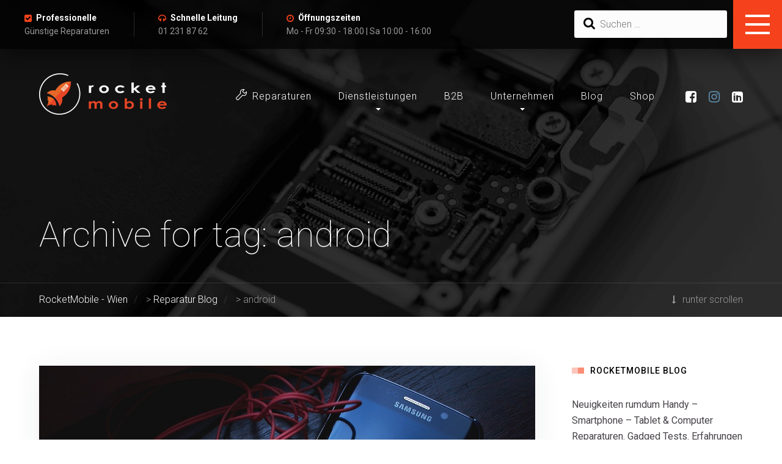

--- FILE ---
content_type: text/html; charset=UTF-8
request_url: https://handy-reparatur.wien/tag/android/
body_size: 15033
content:

	
<!DOCTYPE html>
<html lang="de" class="no-js">
	<head>
		<meta charset="UTF-8" />
		<meta content="width=device-width, initial-scale=1.0, minimum-scale=1.0, maximum-scale=1.0, user-scalable=no" name="viewport">

		<link rel="profile" href="http://gmpg.org/xfn/11" />
		<link rel="pingback" href="https://handy-reparatur.wien/xmlrpc.php" />

		<title>android &#8211; RocketMobile &#8211; Wien</title>
<meta name='robots' content='max-image-preview:large' />
<link rel='dns-prefetch' href='//fonts.googleapis.com' />
<link rel="alternate" type="application/rss+xml" title="RocketMobile - Wien &raquo; Feed" href="https://handy-reparatur.wien/feed/" />
<link rel="alternate" type="application/rss+xml" title="RocketMobile - Wien &raquo; Kommentar-Feed" href="https://handy-reparatur.wien/comments/feed/" />
<link rel="alternate" type="application/rss+xml" title="RocketMobile - Wien &raquo; android Schlagwort-Feed" href="https://handy-reparatur.wien/tag/android/feed/" />
<style id='wp-img-auto-sizes-contain-inline-css' type='text/css'>
img:is([sizes=auto i],[sizes^="auto," i]){contain-intrinsic-size:3000px 1500px}
/*# sourceURL=wp-img-auto-sizes-contain-inline-css */
</style>
<link rel='stylesheet' id='theme-fonts-css' href='https://fonts.googleapis.com/css?family=Roboto%3A100%2C100italic%2C300%2C300italic%2Cregular%2Citalic%2C500%2C500italic%2C700%2C700italic%2C900%2C900italic&#038;subset=cyrillic%2Cgreek-ext%2Ccyrillic-ext%2Cgreek%2Cvietnamese%2Clatin%2Clatin-ext&#038;ver=6.9' type='text/css' media='all' />
<link rel='stylesheet' id='theme-components-css' href='https://handy-reparatur.wien/wp-content/themes/smartfix/assets/css/components.css?ver=1.0.0' type='text/css' media='all' />
<link rel='stylesheet' id='theme-css' href='https://handy-reparatur.wien/wp-content/themes/smartfix/assets/css/style.css?ver=1.0.0' type='text/css' media='all' />
<style id='theme-inline-css' type='text/css'>
body, .site { background-color: #ffffff; }
.main-sidebar { width: 340px;padding-left: 60px; }
.site-topbar { background-color: rgba(0, 0, 0, 0.8);color: #999999;text-transform: none;font-size: 0.875rem;line-height: 1.6em; }
.site-header-sticky, .site-header-sticky .widget.widget_search { background-color: rgba(0, 0, 0, 0.95); }
.content-header { background-color: #000000;background-image: url(http://handy-reparatur.wien/wp-content/uploads/2017/05/bg-titlebar.png);background-position: center center;background-repeat: no-repeat;background-size: cover;background-attachment: scroll;margin-top: 0px;margin-right: 0px;margin-bottom: 80px;margin-left: 0px;padding-top: 350px;padding-right: 0px;padding-bottom: 100px;padding-left: 0px; }
body { font-family: Roboto;font-style: normal;color: #464247;text-transform: none;font-size: 1rem;line-height: 1.625em; }
h1 { font-family: Roboto;font-weight: 300;color: #000000;text-transform: none;font-size: 4.5rem;line-height: 1.2em; }
h2 { font-family: Roboto;font-weight: 300;color: #000000;text-transform: none;font-size: 2.625rem;line-height: 1.2em; }
h3 { font-family: Roboto;font-weight: 300;color: #000000;text-transform: none;font-size: 2rem;line-height: 1.2em; }
h4 { font-family: Roboto;font-weight: 300;color: #000000;text-transform: none;font-size: 1.75rem;line-height: 1.2em; }
h5 { font-family: Roboto;font-weight: 300;color: #000000;text-transform: none;font-size: 1.5rem;line-height: 1.35em; }
h6 { font-family: Roboto;font-weight: 500;color: #000000;text-transform: none;font-size: 0.875rem;line-height: 1.625em;letter-spacing: 1px; }
blockquote { font-family: Roboto;font-weight: 300;color: ;text-transform: none;font-size: 1.2rem;line-height: 1.6em; }
.site-header .navigator > .menu > li > a { font-family: Roboto;font-weight: 300;text-transform: none;font-size: 1rem;letter-spacing: 1px; }
.site-header-sticky .navigator > .menu > li > a { font-family: Roboto;font-weight: 300;text-transform: none;font-size: 1rem;line-height: 28px;letter-spacing: 1px; }
.content-header .page-title-inner { font-family: Roboto;font-weight: 100;color: #ffffff;text-transform: none;font-size: 3.625rem; }
.content-header .breadcrumbs, .content-header .down-arrow a, .page-title .subtitle { font-family: Roboto;font-weight: 300;color: #999999;text-transform: none; }
.widget > .widget-title { font-family: Roboto;font-weight: 500;color: #000000;text-transform: uppercase;font-size: 0.875rem;letter-spacing: 1px;padding-top: 0px;padding-right: 0px;padding-bottom: 0px;padding-left: 30px;margin-top: 0px;margin-right: 0px;margin-bottom: 35px;margin-left: 0px; }
.widget { font-family: Roboto;font-style: normal;padding-top: 0px;padding-right: 0px;padding-bottom: 0px;padding-left: 0px;margin-top: 0px;margin-right: 0px;margin-bottom: 60px;margin-left: 0px; }
.off-canvas-left .off-canvas-wrap { color: #999999;background-color: #1d1d1f;padding-top: 50px;padding-right: 50px;padding-bottom: 50px;padding-left: 50px; }
.sliding-menu { font-family: Roboto;font-weight: 100;text-transform: none;font-size: 2rem;line-height: 1.25em;background-color: #f5421c; }
.content-bottom-widgets { color: ;background-color: #f5421c;background-image: url(http://handy-reparatur.wien/wp-content/uploads/2017/04/bg-mail.jpg);background-position: center center;background-repeat: repeat;background-size: cover;background-attachment: scroll;padding-top: 100px;padding-right: 0px;padding-bottom: 100px;padding-left: 0px; }
.site-footer { border-top: 0px none #000000;border-right: 0px none #000000;border-bottom: 0px none #000000;border-left: 0px none #000000;background-color: #111111;padding-top: 0px;padding-right: 0px;padding-bottom: 0px;padding-left: 0px; }
.footer-copyright { color: #555555;font-size: 1rem; }
.footer-widgets { font-family: Roboto;font-style: normal;color: #555555;text-transform: none;padding-top: 70px;padding-right: 0px;padding-bottom: 80px;padding-left: 0px; }
.footer-widgets .widget-title { font-family: Roboto;font-weight: 500;color: #ffffff;text-transform: uppercase;letter-spacing: 1px; }
a { color: #f5421c; }
a:hover { color: #eca798; }
.site-topbar a:hover { color: #f5421c; }
.site-topbar a { color: #ffffff; }
.site-topbar a:active, .site-topbar .current-menu-item > a, .site-topbar .current_page_item > a, .site-topbar .current-menu-ancestor > a, .site-topbar .current-menu-parent > a { color: #f5421c; }
.site-header .off-canvas-toggle, .site-header .navigator .menu > li > a, .site-header .social-icons a { color: #ffffff;padding-top: 5px;padding-right: 0px;padding-bottom: 5px;padding-left: 0px; }
.site-header .off-canvas-toggle:hover, .site-header .navigator .menu > li:hover > a, .site-header .social-icons a:hover { color: #f5421c; }
.site-header .navigator .menu > li.current-menu-item > a, .site-header .navigator .menu > li.current_page_item > a, .site-header .navigator .menu > li.current-menu-ancestor > a, .site-header .navigator .menu > li.current-menu-parent > a, .site-header .navigator .menu.menu-extras > li > a, .site-header .navigator .menu.menu-extras .search-field, .site-header .off-canvas-toggle, .site-header .off-canvas-toggle:hover { color: #ffffff; }
.site-header-sticky .off-canvas-toggle, .site-header-sticky .navigator .menu > li > a, .site-header-sticky .social-icons a { color: #ffffff;padding-top: 26px;padding-right: 0px;padding-bottom: 26px;padding-left: 0px; }
.site-header-sticky .off-canvas-toggle:hover, .site-header-sticky .navigator .menu > li:hover > a, .site-header-sticky .social-icons a:hover { color: #f5421c; }
.site-header-sticky .navigator .menu > li.current-menu-item > a, .site-header-sticky .navigator .menu > li.current_page_item > a, .site-header-sticky .navigator .menu > li.current-menu-ancestor > a, .site-header-sticky .navigator .menu > li.current-menu-parent > a, .site-header-sticky .navigator .menu.menu-extras > li > a, .site-header-sticky .navigator .menu.menu-extras .search-field, .site-header-sticky .off-canvas-toggle, .site-header-sticky .off-canvas-toggle:hover { color: #ffffff; }
.breadcrumbs a { color: #ffffff; }
.breadcrumbs a:hover { color: #f5421c; }
.main-sidebar a { color: #117abc; }
.main-sidebar a:hover { color: #f5421c; }
.off-canvas-left a { color: #ffffff; }
.off-canvas-left a:hover { color: #f5421c; }
.sliding-menu a { color: #ffffff; }
.sliding-menu a:hover { color: #000000; }
.content-bottom-widgets a { color: ; }
.content-bottom-widgets a:hover { color: ; }
.site-footer .footer-widgets a { color: #999999; }
.site-footer .footer-widgets a:hover { color: #ffffff; }
.site-footer .footer-copyright a { color: #f25524; }
.site-footer .footer-copyright a:hover { color: #f5ebe8; }
.wrap { width: 1280px;max-width: 90%; }
.content-body-inner { padding-top: 0px;padding-right: 0px;padding-bottom: 80px;padding-left: 0px; }
.site-header .header-brand { margin-top: 40px;margin-right: 0px;margin-bottom: 0px;margin-left: 0px; }
.site-header .site-header-inner { height: ; }
.site-header .off-canvas-toggle, .site-header .navigator .menu, .site-header .social-icons { margin-top: 60px;margin-right: 0px;margin-bottom: 0;margin-left: 0px; }
.site-header-sticky .header-brand { margin-top: 7px;margin-right: 0px;margin-bottom: 0px;margin-left: 0px; }
.site-header-sticky .site-header-inner { height: 80px; }
.site-header-sticky .off-canvas-toggle, .site-header-sticky .navigator .menu, .site-header-sticky .social-icons { margin-top: 0px;margin-right: 0px;margin-bottom: 0px;margin-left: 0px; }
.content-header .content-header-inner { height: ; }
.logo.logoDefault { width: auto;height: auto; }
.logo.logoLight { width: auto;height: auto; }
.logo.logoDark { width: auto;height: auto; }
.sliding-menu .off-canvas-wrap { padding-top: 0px;padding-right: 0px;padding-bottom: 0px;padding-left: 0px; }
#main-content { width: calc(100% - 340px); }
.button, input[type="button"], input[type="submit"], button { background: #24282b;height: 55px;font-family: Roboto;font-style: normal;color: #ffffff;text-transform: uppercase;font-size: 0.875rem;line-height: 55px;letter-spacing: 2px;padding-top: 0px;padding-right: 50px;padding-bottom: 0px;padding-left: 50px;border-top: 0px none ;border-right: 0px none ;border-bottom: 0px none ;border-left: 0px none ;border-radius: 3px; }
input, textarea, select { background: #fcfcfc;font-family: Roboto;font-weight: 300;color: #000000;text-transform: none;font-size: 1rem;line-height: 55px;padding-top: 0px;padding-right: 15px;padding-bottom: 0px;padding-left: 15px;border: 1px solid rgba(0, 0, 0, 0.1);border-radius: 3px; }
input, select { height: 55px; }
.content-bottom-widgets .widget { margin-top: 0px;margin-right: 0px;margin-bottom: 0px;margin-left: 0px; }
.footer-widgets .widget { margin-top: 0px;margin-right: 0px;margin-bottom: 30px;margin-left: 0px; }
.site-footer .footer-copyright { border-top: 1px solid #222222;border-right: 0px none #000000;border-bottom: 0px none #000000;border-left: 0px none #000000;padding-top: 40px;padding-right: 0px;padding-bottom: 40px;padding-left: 0px; }
.content-inner[data-grid] .post, .content-inner[data-grid-normal] .post { padding-left: 20.000000px;padding-right: 20.000000px;margin-bottom: 40px; }
.content-inner[data-grid], .content-inner[data-grid-normal] { margin-left: -20px;margin-right: -20px; }
.site-topbar .topbar-text ul li i,
.menu.menu-extras li.shopping-cart:hover > a,
.site-topbar .off-canvas-toggle[data-target="off-canvas-left"],
.menu-extras li.shopping-cart > a .shopping-cart-items-count::before,
.site-header-sticky .navigator .menu li .sub-menu li:hover > a,
.post-meta .post-categories a,
.button.link,
.iconlist-icon-mini li i,
.iconlist-icon-small li i,
.iconlist-icon-large li i,
.iconlist-icon-xlarge li i,
#site .iconlist.iconlist-icon-medium li:hover i,
.counter .counter-value,
.testimonial .testimonial-author,
.vc_toggle.vc_toggle_active .vc_toggle_title h4,
.vc_toggle.vc_toggle_active .vc_toggle_title h4::after,
.widget.widget_calendar table tbody tr td#today,
.projects-filter ul li.active a h6,
.projects-grid-alt .project .project-info .project-meta a:hover::before,
.woocommerce .products li .button:hover::after,
.woocommerce .product .summary .product_meta > span a,
#site .member .member-info .member-subtitle,
#site .vc_tta-tabs li.vc_tta-tab a i,
#site .vc_tta-tabs.vc_tta-tabs-position-top .vc_tta-tabs-container ul.vc_tta-tabs-list li.vc_tta-tab.vc_active a,
#site .vc_tta-tabs.vc_tta-tabs-position-left .vc_tta-tabs-container ul.vc_tta-tabs-list li.vc_tta-tab.vc_active a,
table tbody tr:hover td .price,
.single-post .post-tags a {
	color: ;
}


.site-topbar .off-canvas-toggle,
.site-header-classic .navigator .menu > li > a::after,
.site-header-sticky .navigator .menu > li > a::after,
.menu-extras li.shopping-cart a .shopping-cart-items-count,
.site-topbar .topbar-nav .topbar-menu .menu > li > a::after,
.site-topbar .topbar-nav .topbar-menu .menu > li .sub-menu li:hover > a,
.site-header-sticky .navigator .menu li .sub-menu li > a::before,
.widget ul li > a::after,
.widget .widget-title::before,
.widget .widget-title::after, 
.post.sticky .post-inner::before,
.button::before,
.post-meta .post-categories a::after,
.divider::after, .divider::before,
.button.link::after,
.rev_slider_wrapper .tparrows,
.rev_slider_wrapper .tparrows::after,
rs-module-wrap .tparrows,
rs-module-wrap .tparrows::after,
.navigation.post-navigation .prev-post a:hover, 
.navigation.post-navigation .next-post a:hover,
.navigation.pager-numeric .page-numbers:hover,
.navigation.pager-numeric .page-numbers.current,
.projects-filter ul li a::after,
.go-to-top a:hover,
.widget.widget_price_filter .price_slider_wrapper .ui-slider .ui-slider-handle,
.woocommerce .products li .wc-forward,
.woocommerce .product .summary .product_meta > span a::after,
#site .owl-buttons .owl-prev, #site .owl-buttons .owl-next,
#site .owl-buttons .owl-prev::after, #site .owl-buttons .owl-next::after,
#site .vc_tta-tabs.vc_tta-tabs-position-top .vc_tta-tabs-container ul.vc_tta-tabs-list li.vc_tta-tab::before,
.swiper-button-prev,.swiper-button-next,
.swiper-button-prev::after,.swiper-button-next::after,
#site .iconlist.iconlist-icon-xlarge .iconlist-item-content ul li::after,
.single-post .post-tags a::after {
	background-color: ;
}

.button.outline.white:hover,
blockquote,
table thead th,
.woocommerce .products li:hover .woocommerce-LoopProduct-link,
.woocommerce .product .woocommerce-tabs .tabs li.active a,
#site .featured-box {
	border-color: ;
}

.projects-grid-alt .project .project-info .project-meta a::before,
#site .iconbox .box-icon i {
	color: #1d1d1f;
}

.off-canvas-left-active .site-topbar .off-canvas-toggle,
.site-topbar .off-canvas-toggle:hover,
.woocommerce .products li .wc-forward:hover,
#site .owl-buttons .owl-prev:hover, #site .owl-buttons .owl-next:hover,
#site .owl-buttons .owl-prev:hover::after, #site .owl-buttons .owl-next:hover::after,
.swiper-button-prev:hover,.swiper-button-next:hover,
.swiper-button-prev:hover::after,.swiper-button-next:hover::after,
.swiper-button-prev.swiper-button-disabled,.swiper-button-next.swiper-button-disabled,
.swiper-button-prev.swiper-button-disabled::after,.swiper-button-next.swiper-button-disabled::after {
	background-color: #1d1d1f;
}

.s {
	border-color: #1d1d1f;
}

::selection {
	background: #1d1d1f;
}
::-moz-selection {
	background: #1d1d1f;
}
/*# sourceURL=theme-inline-css */
</style>
<style id='wp-emoji-styles-inline-css' type='text/css'>

	img.wp-smiley, img.emoji {
		display: inline !important;
		border: none !important;
		box-shadow: none !important;
		height: 1em !important;
		width: 1em !important;
		margin: 0 0.07em !important;
		vertical-align: -0.1em !important;
		background: none !important;
		padding: 0 !important;
	}
/*# sourceURL=wp-emoji-styles-inline-css */
</style>
<link rel='stylesheet' id='wp-block-library-css' href='https://handy-reparatur.wien/wp-includes/css/dist/block-library/style.min.css?ver=6.9' type='text/css' media='all' />
<style id='global-styles-inline-css' type='text/css'>
:root{--wp--preset--aspect-ratio--square: 1;--wp--preset--aspect-ratio--4-3: 4/3;--wp--preset--aspect-ratio--3-4: 3/4;--wp--preset--aspect-ratio--3-2: 3/2;--wp--preset--aspect-ratio--2-3: 2/3;--wp--preset--aspect-ratio--16-9: 16/9;--wp--preset--aspect-ratio--9-16: 9/16;--wp--preset--color--black: #000000;--wp--preset--color--cyan-bluish-gray: #abb8c3;--wp--preset--color--white: #ffffff;--wp--preset--color--pale-pink: #f78da7;--wp--preset--color--vivid-red: #cf2e2e;--wp--preset--color--luminous-vivid-orange: #ff6900;--wp--preset--color--luminous-vivid-amber: #fcb900;--wp--preset--color--light-green-cyan: #7bdcb5;--wp--preset--color--vivid-green-cyan: #00d084;--wp--preset--color--pale-cyan-blue: #8ed1fc;--wp--preset--color--vivid-cyan-blue: #0693e3;--wp--preset--color--vivid-purple: #9b51e0;--wp--preset--gradient--vivid-cyan-blue-to-vivid-purple: linear-gradient(135deg,rgb(6,147,227) 0%,rgb(155,81,224) 100%);--wp--preset--gradient--light-green-cyan-to-vivid-green-cyan: linear-gradient(135deg,rgb(122,220,180) 0%,rgb(0,208,130) 100%);--wp--preset--gradient--luminous-vivid-amber-to-luminous-vivid-orange: linear-gradient(135deg,rgb(252,185,0) 0%,rgb(255,105,0) 100%);--wp--preset--gradient--luminous-vivid-orange-to-vivid-red: linear-gradient(135deg,rgb(255,105,0) 0%,rgb(207,46,46) 100%);--wp--preset--gradient--very-light-gray-to-cyan-bluish-gray: linear-gradient(135deg,rgb(238,238,238) 0%,rgb(169,184,195) 100%);--wp--preset--gradient--cool-to-warm-spectrum: linear-gradient(135deg,rgb(74,234,220) 0%,rgb(151,120,209) 20%,rgb(207,42,186) 40%,rgb(238,44,130) 60%,rgb(251,105,98) 80%,rgb(254,248,76) 100%);--wp--preset--gradient--blush-light-purple: linear-gradient(135deg,rgb(255,206,236) 0%,rgb(152,150,240) 100%);--wp--preset--gradient--blush-bordeaux: linear-gradient(135deg,rgb(254,205,165) 0%,rgb(254,45,45) 50%,rgb(107,0,62) 100%);--wp--preset--gradient--luminous-dusk: linear-gradient(135deg,rgb(255,203,112) 0%,rgb(199,81,192) 50%,rgb(65,88,208) 100%);--wp--preset--gradient--pale-ocean: linear-gradient(135deg,rgb(255,245,203) 0%,rgb(182,227,212) 50%,rgb(51,167,181) 100%);--wp--preset--gradient--electric-grass: linear-gradient(135deg,rgb(202,248,128) 0%,rgb(113,206,126) 100%);--wp--preset--gradient--midnight: linear-gradient(135deg,rgb(2,3,129) 0%,rgb(40,116,252) 100%);--wp--preset--font-size--small: 13px;--wp--preset--font-size--medium: 20px;--wp--preset--font-size--large: 36px;--wp--preset--font-size--x-large: 42px;--wp--preset--spacing--20: 0.44rem;--wp--preset--spacing--30: 0.67rem;--wp--preset--spacing--40: 1rem;--wp--preset--spacing--50: 1.5rem;--wp--preset--spacing--60: 2.25rem;--wp--preset--spacing--70: 3.38rem;--wp--preset--spacing--80: 5.06rem;--wp--preset--shadow--natural: 6px 6px 9px rgba(0, 0, 0, 0.2);--wp--preset--shadow--deep: 12px 12px 50px rgba(0, 0, 0, 0.4);--wp--preset--shadow--sharp: 6px 6px 0px rgba(0, 0, 0, 0.2);--wp--preset--shadow--outlined: 6px 6px 0px -3px rgb(255, 255, 255), 6px 6px rgb(0, 0, 0);--wp--preset--shadow--crisp: 6px 6px 0px rgb(0, 0, 0);}:where(.is-layout-flex){gap: 0.5em;}:where(.is-layout-grid){gap: 0.5em;}body .is-layout-flex{display: flex;}.is-layout-flex{flex-wrap: wrap;align-items: center;}.is-layout-flex > :is(*, div){margin: 0;}body .is-layout-grid{display: grid;}.is-layout-grid > :is(*, div){margin: 0;}:where(.wp-block-columns.is-layout-flex){gap: 2em;}:where(.wp-block-columns.is-layout-grid){gap: 2em;}:where(.wp-block-post-template.is-layout-flex){gap: 1.25em;}:where(.wp-block-post-template.is-layout-grid){gap: 1.25em;}.has-black-color{color: var(--wp--preset--color--black) !important;}.has-cyan-bluish-gray-color{color: var(--wp--preset--color--cyan-bluish-gray) !important;}.has-white-color{color: var(--wp--preset--color--white) !important;}.has-pale-pink-color{color: var(--wp--preset--color--pale-pink) !important;}.has-vivid-red-color{color: var(--wp--preset--color--vivid-red) !important;}.has-luminous-vivid-orange-color{color: var(--wp--preset--color--luminous-vivid-orange) !important;}.has-luminous-vivid-amber-color{color: var(--wp--preset--color--luminous-vivid-amber) !important;}.has-light-green-cyan-color{color: var(--wp--preset--color--light-green-cyan) !important;}.has-vivid-green-cyan-color{color: var(--wp--preset--color--vivid-green-cyan) !important;}.has-pale-cyan-blue-color{color: var(--wp--preset--color--pale-cyan-blue) !important;}.has-vivid-cyan-blue-color{color: var(--wp--preset--color--vivid-cyan-blue) !important;}.has-vivid-purple-color{color: var(--wp--preset--color--vivid-purple) !important;}.has-black-background-color{background-color: var(--wp--preset--color--black) !important;}.has-cyan-bluish-gray-background-color{background-color: var(--wp--preset--color--cyan-bluish-gray) !important;}.has-white-background-color{background-color: var(--wp--preset--color--white) !important;}.has-pale-pink-background-color{background-color: var(--wp--preset--color--pale-pink) !important;}.has-vivid-red-background-color{background-color: var(--wp--preset--color--vivid-red) !important;}.has-luminous-vivid-orange-background-color{background-color: var(--wp--preset--color--luminous-vivid-orange) !important;}.has-luminous-vivid-amber-background-color{background-color: var(--wp--preset--color--luminous-vivid-amber) !important;}.has-light-green-cyan-background-color{background-color: var(--wp--preset--color--light-green-cyan) !important;}.has-vivid-green-cyan-background-color{background-color: var(--wp--preset--color--vivid-green-cyan) !important;}.has-pale-cyan-blue-background-color{background-color: var(--wp--preset--color--pale-cyan-blue) !important;}.has-vivid-cyan-blue-background-color{background-color: var(--wp--preset--color--vivid-cyan-blue) !important;}.has-vivid-purple-background-color{background-color: var(--wp--preset--color--vivid-purple) !important;}.has-black-border-color{border-color: var(--wp--preset--color--black) !important;}.has-cyan-bluish-gray-border-color{border-color: var(--wp--preset--color--cyan-bluish-gray) !important;}.has-white-border-color{border-color: var(--wp--preset--color--white) !important;}.has-pale-pink-border-color{border-color: var(--wp--preset--color--pale-pink) !important;}.has-vivid-red-border-color{border-color: var(--wp--preset--color--vivid-red) !important;}.has-luminous-vivid-orange-border-color{border-color: var(--wp--preset--color--luminous-vivid-orange) !important;}.has-luminous-vivid-amber-border-color{border-color: var(--wp--preset--color--luminous-vivid-amber) !important;}.has-light-green-cyan-border-color{border-color: var(--wp--preset--color--light-green-cyan) !important;}.has-vivid-green-cyan-border-color{border-color: var(--wp--preset--color--vivid-green-cyan) !important;}.has-pale-cyan-blue-border-color{border-color: var(--wp--preset--color--pale-cyan-blue) !important;}.has-vivid-cyan-blue-border-color{border-color: var(--wp--preset--color--vivid-cyan-blue) !important;}.has-vivid-purple-border-color{border-color: var(--wp--preset--color--vivid-purple) !important;}.has-vivid-cyan-blue-to-vivid-purple-gradient-background{background: var(--wp--preset--gradient--vivid-cyan-blue-to-vivid-purple) !important;}.has-light-green-cyan-to-vivid-green-cyan-gradient-background{background: var(--wp--preset--gradient--light-green-cyan-to-vivid-green-cyan) !important;}.has-luminous-vivid-amber-to-luminous-vivid-orange-gradient-background{background: var(--wp--preset--gradient--luminous-vivid-amber-to-luminous-vivid-orange) !important;}.has-luminous-vivid-orange-to-vivid-red-gradient-background{background: var(--wp--preset--gradient--luminous-vivid-orange-to-vivid-red) !important;}.has-very-light-gray-to-cyan-bluish-gray-gradient-background{background: var(--wp--preset--gradient--very-light-gray-to-cyan-bluish-gray) !important;}.has-cool-to-warm-spectrum-gradient-background{background: var(--wp--preset--gradient--cool-to-warm-spectrum) !important;}.has-blush-light-purple-gradient-background{background: var(--wp--preset--gradient--blush-light-purple) !important;}.has-blush-bordeaux-gradient-background{background: var(--wp--preset--gradient--blush-bordeaux) !important;}.has-luminous-dusk-gradient-background{background: var(--wp--preset--gradient--luminous-dusk) !important;}.has-pale-ocean-gradient-background{background: var(--wp--preset--gradient--pale-ocean) !important;}.has-electric-grass-gradient-background{background: var(--wp--preset--gradient--electric-grass) !important;}.has-midnight-gradient-background{background: var(--wp--preset--gradient--midnight) !important;}.has-small-font-size{font-size: var(--wp--preset--font-size--small) !important;}.has-medium-font-size{font-size: var(--wp--preset--font-size--medium) !important;}.has-large-font-size{font-size: var(--wp--preset--font-size--large) !important;}.has-x-large-font-size{font-size: var(--wp--preset--font-size--x-large) !important;}
/*# sourceURL=global-styles-inline-css */
</style>

<style id='classic-theme-styles-inline-css' type='text/css'>
/*! This file is auto-generated */
.wp-block-button__link{color:#fff;background-color:#32373c;border-radius:9999px;box-shadow:none;text-decoration:none;padding:calc(.667em + 2px) calc(1.333em + 2px);font-size:1.125em}.wp-block-file__button{background:#32373c;color:#fff;text-decoration:none}
/*# sourceURL=/wp-includes/css/classic-themes.min.css */
</style>
<link rel='stylesheet' id='powertip-css' href='https://handy-reparatur.wien/wp-content/plugins/devvn-image-hotspot/frontend/css/jquery.powertip.min.css?ver=1.2.0' type='text/css' media='all' />
<link rel='stylesheet' id='maps-points-css' href='https://handy-reparatur.wien/wp-content/plugins/devvn-image-hotspot/frontend/css/maps_points.css?ver=1.3.0' type='text/css' media='all' />
<link rel='stylesheet' id='rs-plugin-settings-css' href='https://handy-reparatur.wien/wp-content/plugins/revslider/public/assets/css/rs6.css?ver=6.4.6' type='text/css' media='all' />
<style id='rs-plugin-settings-inline-css' type='text/css'>
#rs-demo-id {}
/*# sourceURL=rs-plugin-settings-inline-css */
</style>
<script type="text/javascript" src="https://handy-reparatur.wien/wp-includes/js/jquery/jquery.min.js?ver=3.7.1" id="jquery-core-js"></script>
<script type="text/javascript" src="https://handy-reparatur.wien/wp-includes/js/jquery/jquery-migrate.min.js?ver=3.4.1" id="jquery-migrate-js"></script>
<script type="text/javascript" src="https://handy-reparatur.wien/wp-content/plugins/revslider/public/assets/js/rbtools.min.js?ver=6.4.4" id="tp-tools-js"></script>
<script type="text/javascript" src="https://handy-reparatur.wien/wp-content/plugins/revslider/public/assets/js/rs6.min.js?ver=6.4.6" id="revmin-js"></script>
<link rel="https://api.w.org/" href="https://handy-reparatur.wien/wp-json/" /><link rel="alternate" title="JSON" type="application/json" href="https://handy-reparatur.wien/wp-json/wp/v2/tags/16" /><link rel="EditURI" type="application/rsd+xml" title="RSD" href="https://handy-reparatur.wien/xmlrpc.php?rsd" />
<meta name="generator" content="WordPress 6.9" />
<meta name="cdp-version" content="1.5.0" /><meta name="generator" content="Powered by WPBakery Page Builder - drag and drop page builder for WordPress."/>
<meta name="generator" content="Powered by Slider Revolution 6.4.6 - responsive, Mobile-Friendly Slider Plugin for WordPress with comfortable drag and drop interface." />
<link rel="icon" href="https://handy-reparatur.wien/wp-content/uploads/2021/04/RM_Letter-50x50.jpg" sizes="32x32" />
<link rel="icon" href="https://handy-reparatur.wien/wp-content/uploads/2021/04/RM_Letter.jpg" sizes="192x192" />
<link rel="apple-touch-icon" href="https://handy-reparatur.wien/wp-content/uploads/2021/04/RM_Letter.jpg" />
<meta name="msapplication-TileImage" content="https://handy-reparatur.wien/wp-content/uploads/2021/04/RM_Letter.jpg" />
<script type="text/javascript">function setREVStartSize(e){
			//window.requestAnimationFrame(function() {				 
				window.RSIW = window.RSIW===undefined ? window.innerWidth : window.RSIW;	
				window.RSIH = window.RSIH===undefined ? window.innerHeight : window.RSIH;	
				try {								
					var pw = document.getElementById(e.c).parentNode.offsetWidth,
						newh;
					pw = pw===0 || isNaN(pw) ? window.RSIW : pw;
					e.tabw = e.tabw===undefined ? 0 : parseInt(e.tabw);
					e.thumbw = e.thumbw===undefined ? 0 : parseInt(e.thumbw);
					e.tabh = e.tabh===undefined ? 0 : parseInt(e.tabh);
					e.thumbh = e.thumbh===undefined ? 0 : parseInt(e.thumbh);
					e.tabhide = e.tabhide===undefined ? 0 : parseInt(e.tabhide);
					e.thumbhide = e.thumbhide===undefined ? 0 : parseInt(e.thumbhide);
					e.mh = e.mh===undefined || e.mh=="" || e.mh==="auto" ? 0 : parseInt(e.mh,0);		
					if(e.layout==="fullscreen" || e.l==="fullscreen") 						
						newh = Math.max(e.mh,window.RSIH);					
					else{					
						e.gw = Array.isArray(e.gw) ? e.gw : [e.gw];
						for (var i in e.rl) if (e.gw[i]===undefined || e.gw[i]===0) e.gw[i] = e.gw[i-1];					
						e.gh = e.el===undefined || e.el==="" || (Array.isArray(e.el) && e.el.length==0)? e.gh : e.el;
						e.gh = Array.isArray(e.gh) ? e.gh : [e.gh];
						for (var i in e.rl) if (e.gh[i]===undefined || e.gh[i]===0) e.gh[i] = e.gh[i-1];
											
						var nl = new Array(e.rl.length),
							ix = 0,						
							sl;					
						e.tabw = e.tabhide>=pw ? 0 : e.tabw;
						e.thumbw = e.thumbhide>=pw ? 0 : e.thumbw;
						e.tabh = e.tabhide>=pw ? 0 : e.tabh;
						e.thumbh = e.thumbhide>=pw ? 0 : e.thumbh;					
						for (var i in e.rl) nl[i] = e.rl[i]<window.RSIW ? 0 : e.rl[i];
						sl = nl[0];									
						for (var i in nl) if (sl>nl[i] && nl[i]>0) { sl = nl[i]; ix=i;}															
						var m = pw>(e.gw[ix]+e.tabw+e.thumbw) ? 1 : (pw-(e.tabw+e.thumbw)) / (e.gw[ix]);					
						newh =  (e.gh[ix] * m) + (e.tabh + e.thumbh);
					}				
					if(window.rs_init_css===undefined) window.rs_init_css = document.head.appendChild(document.createElement("style"));					
					document.getElementById(e.c).height = newh+"px";
					window.rs_init_css.innerHTML += "#"+e.c+"_wrapper { height: "+newh+"px }";				
				} catch(e){
					console.log("Failure at Presize of Slider:" + e)
				}					   
			//});
		  };</script>
		<style type="text/css" id="wp-custom-css">
			.vc_section.fix-overflow, .vc-row.fix-overflow {
    position: relative;
    overflow: visible;
    z-index: 9;
}
rs-module rs-arrow.tp-leftarrow {
    display: none !important;
}
rs-module rs-arrow.tp-rightarrow {
    height: 70px !important;
    width: 14.2875% !important;
    text-align: center !important;
    background: #f5421c !important;
      border-radius: 0 !important;
}
rs-module rs-arrow.tp-rightarrow::before {
      content: "\f178" !important;
    font-family: 'FontAwesome' !important;
    font-size: 28px !important;
    font-weight: normal !important;
    line-height: 70px !important;
}
rs-module rs-arrow.tp-rightarrow::after {
    content: "";
    height: 70px !important;
    width: 20px !important;
    position: absolute !important;
    left: -10px !important;
    top: 0 !important;
    background-color: #f5421c !important;
    -webkit-transform: skewX(-15deg);
    -ms-transform: skewX(-15deg);
    -o-transform: skewX(-15deg);
    transform: skewX(-15deg);
}
@media only screen and (max-width: 1400px) {
    body .rev_slider_wrapper .tparrows,     body rs-module-wrap .tparrows,
    body rs-module rs-arrow.tp-rightarrow{
        right: 5%;
        left: auto !important;
        -webkit-transform: matrix(1, 0, 0, 1, 0, -215) !important;
        transform: matrix(1, 0, 0, 1, 0, -215) !important;
    }
}
@media only screen and (max-width: 768px) {
    rs-module rs-arrow.tp-rightarrow {
        display: none !important;
}
ul.woocommerce-shipping-methods {
  padding: 0;
}
ul.woocommerce-shipping-methods li{
  list-style: none;
}
ul.woocommerce-shipping-methods li input{   height: auto;
  line-height: normal;
  margin-right: 10px;
}
}
.site .button, .site input[type="button"], .site input[type="submit"], .site button {
    padding-left: 15px;
    padding-right: 15px;
}
.shopping-cart .widget_shopping_cart_content .buttons .button {
    padding: 20px 10px;
    height: auto;
    white-space: normal;
		line-height: normal;
}		</style>
		<noscript><style> .wpb_animate_when_almost_visible { opacity: 1; }</style></noscript>	</head>
	<body class="archive tag tag-android tag-16 wp-theme-smartfix sliding-desktop-off sliding-overlay layout-wide sidebar-right blog-large wpb-js-composer js-comp-ver-6.6.0 vc_responsive" itemscope="itemscope" itemtype="https://schema.org/WebPage">
				
		<div id="site" class="site wrap header-position-top">
			
	

	<div id="site-header" class="site-header site-header-classic header-brand-left header-transparent">
					
	<div id="site-topbar" class="site-topbar">
		<div class="site-topbar-inner wrap">
			
							<a href="javascript:;" data-target="off-canvas-left" class="off-canvas-toggle">
					<span></span>
				</a>
			
							<div class="topbar-text">
					<ul class="list-info">
   <li><div>
      <span><strong><i class="fa fa-check-square"></i><a href="#">Professionelle</a></strong> Günstige Reparaturen</span></div>
   </li>
 <li><div>
      <span><strong><i class="fa fa-headphones"></i><a href="#">Schnelle Leitung</a></strong>01 231 87 62</span></div>
   </li>
<li><div>
      <span><strong><i class="fa fa-clock-o"></i><a href="#">Öffnungszeiten</a></strong> Mo - Fr 09:30 - 18:00 | Sa 10:00 - 16:00</span></div>
   </li>
</ul>				</div>
				<!-- /.topbar-text -->
			
			<div class="topbar-nav">	

									<ul class="menu menu-extras">
													<li class="search-box">
	<a href="#"><i class="fa fa-search"></i></a>
	<div class="widget widget_search"><form role="search" method="get" class="search-form" action="https://handy-reparatur.wien/">
				<label>
					<span class="screen-reader-text">Suche nach:</span>
					<input type="search" class="search-field" placeholder="Suchen …" value="" name="s" />
				</label>
				<input type="submit" class="search-submit" value="Suchen" />
			</form></div></li>																								</ul>
				
				
							</div>

		</div>
	</div>
		
		<div class="site-header-inner wrap">

			<div class="header-brand">
				<a href="https://handy-reparatur.wien/" alt="RocketMobile &#8211; Wien">
					<img src="https://handy-reparatur.wien/wp-content/uploads/2021/03/RM_RETINA_LOGO-e1616969324593.png" srcset="https://handy-reparatur.wien/wp-content/uploads/2021/03/RM_RETINA_LOGO-e1616969324593.png 1x, https://handy-reparatur.wien/wp-content/uploads/2021/03/RM_RETINA_LOGO-e1616969324593.png 2x" alt="RocketMobile - Wien" class="logo logoDefault" />				</a>
			</div>

							<nav class="navigator" itemscope="itemscope" itemtype="http://schema.org/SiteNavigationElement">

						<a href="javascript:;" data-target="off-canvas-right" class="off-canvas-toggle">
		<span></span>
	</a>

					<div class="social-icons"><a href="https://www.facebook.com/ing15ee/" data-tooltip="" target="_blank"><i class="fa fa-facebook-square"></i></a><a href="https://www.instagram.com/rocketmobile_wien/" data-tooltip="" target="_blank"><i class="fa fa-instagram"></i></a><a href="https://at.linkedin.com/in/rocket-mobile-7022bb184" data-tooltip="" target="_blank"><i class="fa fa-linkedin-square"></i></a></div>
					<ul id="menu-main-menu" class="menu menu-primary"><li id="menu-item-720" class="menu-item menu-item-type-post_type menu-item-object-page menu-item-720"><a href="https://handy-reparatur.wien/handy-smartphone-reparatur-wien/"><i class="icons icon-wrench"></i>Reparaturen</a></li>
<li id="menu-item-747" class="menu-item menu-item-type-post_type menu-item-object-page menu-item-has-children menu-item-747"><a href="https://handy-reparatur.wien/kaufen-verkaufen-tauschen/">Dienstleistungen</a>
<ul class="sub-menu">
	<li id="menu-item-743" class="menu-item menu-item-type-post_type menu-item-object-page menu-item-743"><a href="https://handy-reparatur.wien/kaufen-verkaufen-tauschen/">Kaufen/Verkaufen/Tauschen</a></li>
	<li id="menu-item-741" class="menu-item menu-item-type-post_type menu-item-object-page menu-item-741"><a href="https://handy-reparatur.wien/sende-dein-geraet-ein/">Gerät einsenden</a></li>
	<li id="menu-item-814" class="menu-item menu-item-type-post_type menu-item-object-page menu-item-814"><a href="https://handy-reparatur.wien/wertgarantie-schuetze-dein-geraet/">WertGarantie Partner</a></li>
	<li id="menu-item-3119" class="menu-item menu-item-type-post_type menu-item-object-page menu-item-3119"><a href="https://handy-reparatur.wien/reparaturbonus-oesterreich/">Reparaturbonus – Österreich</a></li>
	<li id="menu-item-2630" class="menu-item menu-item-type-post_type menu-item-object-page menu-item-2630"><a href="https://handy-reparatur.wien/wiener-reparatur-bon/">Wiener-Reparatur-Bon</a></li>
</ul>
</li>
<li id="menu-item-724" class="menu-item menu-item-type-post_type menu-item-object-page menu-item-724"><a href="https://handy-reparatur.wien/firmen-kunden/">B2B</a></li>
<li id="menu-item-746" class="menu-item menu-item-type-post_type menu-item-object-page menu-item-has-children menu-item-746"><a href="https://handy-reparatur.wien/ueber-uns-wir-sind-rocketmobile/">Unternehmen</a>
<ul class="sub-menu">
	<li id="menu-item-723" class="menu-item menu-item-type-post_type menu-item-object-page menu-item-723"><a href="https://handy-reparatur.wien/ueber-uns-wir-sind-rocketmobile/">Über UNS</a></li>
	<li id="menu-item-725" class="menu-item menu-item-type-post_type menu-item-object-page menu-item-725"><a href="https://handy-reparatur.wien/faqs/">FAQs</a></li>
	<li id="menu-item-722" class="menu-item menu-item-type-post_type menu-item-object-page menu-item-722"><a href="https://handy-reparatur.wien/kontakt/">Kontakt</a></li>
</ul>
</li>
<li id="menu-item-748" class="menu-item menu-item-type-post_type menu-item-object-page current_page_parent menu-item-748"><a href="https://handy-reparatur.wien/handy-reparatur-blog/">Blog</a></li>
<li id="menu-item-721" class="menu-item menu-item-type-post_type menu-item-object-page menu-item-721"><a href="https://handy-reparatur.wien/shop/">Shop</a></li>
</ul>					
					

									</nav>
			
		</div>
		<!-- /.site-header-inner -->
	</div>
	<!-- /.site-header -->

			
	<div id="site-header-sticky" class="wrap site-header-sticky header-brand-left header-full header-shadow">
		<div class="site-header-inner wrap">

			<div class="header-brand">
				<a href="https://handy-reparatur.wien" alt="RocketMobile &#8211; Wien">
					<img src="https://handy-reparatur.wien/wp-content/uploads/2021/03/RM_RETINA_LOGO-e1616969324593.png" srcset="https://handy-reparatur.wien/wp-content/uploads/2021/03/RM_RETINA_LOGO-e1616969324593.png 1x, https://handy-reparatur.wien/wp-content/uploads/2021/03/RM_RETINA_LOGO-e1616969324593.png 2x" alt="RocketMobile - Wien" class="logo logoDefault" />				</a>
			</div>

							<nav class="navigator" itemscope="itemscope" itemtype="http://schema.org/SiteNavigationElement">

					<ul id="menu-main-menu-1" class="menu menu-primary"><li class="menu-item menu-item-type-post_type menu-item-object-page menu-item-720"><a href="https://handy-reparatur.wien/handy-smartphone-reparatur-wien/"><i class="icons icon-wrench"></i>Reparaturen</a></li>
<li class="menu-item menu-item-type-post_type menu-item-object-page menu-item-has-children menu-item-747"><a href="https://handy-reparatur.wien/kaufen-verkaufen-tauschen/">Dienstleistungen</a>
<ul class="sub-menu">
	<li class="menu-item menu-item-type-post_type menu-item-object-page menu-item-743"><a href="https://handy-reparatur.wien/kaufen-verkaufen-tauschen/">Kaufen/Verkaufen/Tauschen</a></li>
	<li class="menu-item menu-item-type-post_type menu-item-object-page menu-item-741"><a href="https://handy-reparatur.wien/sende-dein-geraet-ein/">Gerät einsenden</a></li>
	<li class="menu-item menu-item-type-post_type menu-item-object-page menu-item-814"><a href="https://handy-reparatur.wien/wertgarantie-schuetze-dein-geraet/">WertGarantie Partner</a></li>
	<li class="menu-item menu-item-type-post_type menu-item-object-page menu-item-3119"><a href="https://handy-reparatur.wien/reparaturbonus-oesterreich/">Reparaturbonus – Österreich</a></li>
	<li class="menu-item menu-item-type-post_type menu-item-object-page menu-item-2630"><a href="https://handy-reparatur.wien/wiener-reparatur-bon/">Wiener-Reparatur-Bon</a></li>
</ul>
</li>
<li class="menu-item menu-item-type-post_type menu-item-object-page menu-item-724"><a href="https://handy-reparatur.wien/firmen-kunden/">B2B</a></li>
<li class="menu-item menu-item-type-post_type menu-item-object-page menu-item-has-children menu-item-746"><a href="https://handy-reparatur.wien/ueber-uns-wir-sind-rocketmobile/">Unternehmen</a>
<ul class="sub-menu">
	<li class="menu-item menu-item-type-post_type menu-item-object-page menu-item-723"><a href="https://handy-reparatur.wien/ueber-uns-wir-sind-rocketmobile/">Über UNS</a></li>
	<li class="menu-item menu-item-type-post_type menu-item-object-page menu-item-725"><a href="https://handy-reparatur.wien/faqs/">FAQs</a></li>
	<li class="menu-item menu-item-type-post_type menu-item-object-page menu-item-722"><a href="https://handy-reparatur.wien/kontakt/">Kontakt</a></li>
</ul>
</li>
<li class="menu-item menu-item-type-post_type menu-item-object-page current_page_parent menu-item-748"><a href="https://handy-reparatur.wien/handy-reparatur-blog/">Blog</a></li>
<li class="menu-item menu-item-type-post_type menu-item-object-page menu-item-721"><a href="https://handy-reparatur.wien/shop/">Shop</a></li>
</ul>						<a href="javascript:;" data-target="off-canvas-right" class="off-canvas-toggle">
		<span></span>
	</a>

											<ul class="menu menu-extras">
															<li class="search-box">
	<a href="#"><i class="fa fa-search"></i></a>
	<div class="widget widget_search"><form role="search" method="get" class="search-form" action="https://handy-reparatur.wien/">
				<label>
					<span class="screen-reader-text">Suche nach:</span>
					<input type="search" class="search-field" placeholder="Suchen …" value="" name="s" />
				</label>
				<input type="submit" class="search-submit" value="Suchen" />
			</form></div></li>																												</ul>
					
					<div class="social-icons"><a href="https://www.facebook.com/ing15ee/" data-tooltip="" target="_blank"><i class="fa fa-facebook-square"></i></a><a href="https://www.instagram.com/rocketmobile_wien/" data-tooltip="" target="_blank"><i class="fa fa-instagram"></i></a><a href="https://at.linkedin.com/in/rocket-mobile-7022bb184" data-tooltip="" target="_blank"><i class="fa fa-linkedin-square"></i></a></div>					
					
				</nav>
			
		</div>
		<!-- /.site-header-inner -->
	</div>
	<!-- /.site-header -->	
			<div id="site-content" class="site-content">
				
	<div class="content-header content-header-left content-header-full wrap">
		<div class="content-header-inner wrap">
			<div class="wrap-inner">
				
									<div class="page-title">
						<h1 class="page-title-inner">Archive for tag: android</h1>					</div>
							</div>
			
		</div>

					<div class="breadcrumbs">
				<div class="breadcrumbs-inner wrap">
					<div class="down-arrow">
						<a href="javascript:;">
							<i class="fa fa-long-arrow-down"></i>
							<span>runter scrollen</span>
						</a>
					</div>
					<span property="itemListElement" typeof="ListItem"><a property="item" typeof="WebPage" title="Go to RocketMobile - Wien." href="https://handy-reparatur.wien" class="home" ><span property="name">RocketMobile - Wien</span></a><meta property="position" content="1"></span> &gt; <span property="itemListElement" typeof="ListItem"><a property="item" typeof="WebPage" title="Go to Reparatur Blog." href="https://handy-reparatur.wien/handy-reparatur-blog/" class="post-root post post-post" ><span property="name">Reparatur Blog</span></a><meta property="position" content="2"></span> &gt; <span property="itemListElement" typeof="ListItem"><span property="name" class="archive taxonomy post_tag current-item">android</span><meta property="url" content="https://handy-reparatur.wien/tag/android/"><meta property="position" content="3"></span>				</div>
			</div>
			</div>

				<div id="content-body" class="content-body">
					<div class="content-body-inner wrap">
							<!-- The main content -->
							<main id="main-content" class="main-content" itemprop="mainContentOfPage">
								<div class="main-content-inner">						
	<div class="content" role="main" itemprop="mainContentOfPage">
									<div id="post-57" class="post post-57 type-post status-publish format-standard has-post-thumbnail hentry category-technik-tips tag-android tag-android-reparaturen tag-samsung-reparaturen tag-smart-phone tag-smartphones">
					<div class="post-inner">
							
	<div class="post-image">		
					<a class="featured-image" href="https://handy-reparatur.wien/technik-tips/tips-wie-sie-ihren-display-schuetzen/" target="_self">
				<img width="1280" height="853" src="https://handy-reparatur.wien/wp-content/uploads/2017/05/cellphone-1853247_12801.jpg" class="attachment-full" alt="" />			</a>
			</div>

						<div class="post-header">
							
	<h2 class="post-title" itemprop="headline">
					<a href="https://handy-reparatur.wien/technik-tips/tips-wie-sie-ihren-display-schuetzen/" rel="bookmark">
				Tips wie Sie LCD/Display schützen			</a>
			</h2>
								
			<ul class="post-meta">
			<li class="post-date">
				<span class="post-day">04</span>
				<span class="post-month">Mai</span>
			    <span class="post-year">2017</span>
			</li>
			
			<li class="post-categories">
				<span>in</span>
				<a href="https://handy-reparatur.wien/category/technik-tips/" rel="category tag">Tech Tips</a>			</li>
		</ul>
							</div>
						
						<div class="post-content">
							<p>Touchscreen smartphones are built to resist scratches and are sturdy enough to beat standard wear. But these large screens are also susceptible to damage. If you have an Android phone or tablet and wi...</p>
															
	<div class="read-more">
		<a class="button" href="https://handy-reparatur.wien/technik-tips/tips-wie-sie-ihren-display-schuetzen/" target="_self">
			<span></span>
			Read More		</a>
	</div>
													</div>
					</div>
				</div>
							<div id="post-1" class="post post-1 type-post status-publish format-standard has-post-thumbnail hentry category-technik-tips tag-android tag-android-reparaturen tag-smart-phone tag-smart-phone-repair">
					<div class="post-inner">
							
	<div class="post-image">		
					<a class="featured-image" href="https://handy-reparatur.wien/technik-tips/so-sichern-sie-ein-android-geraet-nur-fuer-den-fall/" target="_self">
				<img width="1280" height="853" src="https://handy-reparatur.wien/wp-content/uploads/2017/04/phone-380008_12801.jpg" class="attachment-full" alt="" />			</a>
			</div>

						<div class="post-header">
							
	<h2 class="post-title" itemprop="headline">
					<a href="https://handy-reparatur.wien/technik-tips/so-sichern-sie-ein-android-geraet-nur-fuer-den-fall/" rel="bookmark">
				So sichern Sie ein Android Gerät nur für den Fall			</a>
			</h2>
								
			<ul class="post-meta">
			<li class="post-date">
				<span class="post-day">30</span>
				<span class="post-month">Apr.</span>
			    <span class="post-year">2017</span>
			</li>
			
			<li class="post-categories">
				<span>in</span>
				<a href="https://handy-reparatur.wien/category/technik-tips/" rel="category tag">Tech Tips</a>			</li>
		</ul>
							</div>
						
						<div class="post-content">
							<p>Leider ist es schwieriger, ein Android zu sichern, als ein iPhone zu sichern. Es gibt eine Reihe von Schritten, die Sie ausführen müssen, um alle Elemente Ihres Smartphones zu sichern. Wenn Sie jedoch...</p>
															
	<div class="read-more">
		<a class="button" href="https://handy-reparatur.wien/technik-tips/so-sichern-sie-ein-android-geraet-nur-fuer-den-fall/" target="_self">
			<span></span>
			Read More		</a>
	</div>
													</div>
					</div>
				</div>
			
						</div>
	<!-- /.content -->
													</div>
							<!-- /.main-content-inner -->
						</main>
						<!-- /.main-content -->

							
			<aside class="main-sidebar">
			<div class="main-sidebar-inner">
				<div id="text-7" class="widget widget_text"><h3 class="widget-title">RocketMobile Blog</h3>			<div class="textwidget"><p>Neuigkeiten rumdum Handy &#8211; Smartphone &#8211; Tablet &amp; Computer Reparaturen. Gadged Tests. Erfahrungen bei Reparaturen. Vorkommnisse die eine Reparatur- oder Neukauf-Entscheidung erleichtern würden.</p>
</div>
		</div><div id="categories-4" class="widget widget_categories"><h3 class="widget-title">Kategorien</h3>
			<ul>
					<li class="cat-item cat-item-101"><a href="https://handy-reparatur.wien/category/gebrauchte-handys-smartphones/">Gebrauchte Handys &#8211; SmartPhones</a>
</li>
	<li class="cat-item cat-item-102"><a href="https://handy-reparatur.wien/category/kaufen-verkaufen/">Kaufen / Verkaufen</a>
</li>
	<li class="cat-item cat-item-1"><a href="https://handy-reparatur.wien/category/technik-tips/">Tech Tips</a>
</li>
	<li class="cat-item cat-item-103"><a href="https://handy-reparatur.wien/category/wir-reparieren/">Wir reparieren</a>
</li>
			</ul>

			</div><div id="tag_cloud-3" class="widget widget_tag_cloud"><h3 class="widget-title">Schlagwörter</h3><div class="tagcloud"><a href="https://handy-reparatur.wien/tag/akku/" class="tag-cloud-link tag-link-105 tag-link-position-1" style="font-size: 13.25pt;" aria-label="akku (2 Einträge)">akku</a>
<a href="https://handy-reparatur.wien/tag/akku-schonen/" class="tag-cloud-link tag-link-106 tag-link-position-2" style="font-size: 8pt;" aria-label="akku schonen (1 Eintrag)">akku schonen</a>
<a href="https://handy-reparatur.wien/tag/android/" class="tag-cloud-link tag-link-16 tag-link-position-3" style="font-size: 13.25pt;" aria-label="android (2 Einträge)">android</a>
<a href="https://handy-reparatur.wien/tag/android-reparaturen/" class="tag-cloud-link tag-link-104 tag-link-position-4" style="font-size: 16.75pt;" aria-label="android reparaturen (3 Einträge)">android reparaturen</a>
<a href="https://handy-reparatur.wien/tag/apn/" class="tag-cloud-link tag-link-293 tag-link-position-5" style="font-size: 8pt;" aria-label="APN (1 Eintrag)">APN</a>
<a href="https://handy-reparatur.wien/tag/display/" class="tag-cloud-link tag-link-143 tag-link-position-6" style="font-size: 8pt;" aria-label="display (1 Eintrag)">display</a>
<a href="https://handy-reparatur.wien/tag/elektro-strott/" class="tag-cloud-link tag-link-148 tag-link-position-7" style="font-size: 8pt;" aria-label="elektro strott (1 Eintrag)">elektro strott</a>
<a href="https://handy-reparatur.wien/tag/fotos/" class="tag-cloud-link tag-link-107 tag-link-position-8" style="font-size: 8pt;" aria-label="fotos (1 Eintrag)">fotos</a>
<a href="https://handy-reparatur.wien/tag/garantie-austauschgeraete/" class="tag-cloud-link tag-link-108 tag-link-position-9" style="font-size: 8pt;" aria-label="Garantie Austauschgeräte (1 Eintrag)">Garantie Austauschgeräte</a>
<a href="https://handy-reparatur.wien/tag/gebrauchte-handys/" class="tag-cloud-link tag-link-109 tag-link-position-10" style="font-size: 8pt;" aria-label="gebrauchte Handys (1 Eintrag)">gebrauchte Handys</a>
<a href="https://handy-reparatur.wien/tag/gebrauchte-smartphones/" class="tag-cloud-link tag-link-110 tag-link-position-11" style="font-size: 13.25pt;" aria-label="gebrauchte Smartphones (2 Einträge)">gebrauchte Smartphones</a>
<a href="https://handy-reparatur.wien/tag/gebrochen/" class="tag-cloud-link tag-link-111 tag-link-position-12" style="font-size: 8pt;" aria-label="gebrochen (1 Eintrag)">gebrochen</a>
<a href="https://handy-reparatur.wien/tag/handy/" class="tag-cloud-link tag-link-112 tag-link-position-13" style="font-size: 13.25pt;" aria-label="Handy (2 Einträge)">Handy</a>
<a href="https://handy-reparatur.wien/tag/handy-kaufen/" class="tag-cloud-link tag-link-113 tag-link-position-14" style="font-size: 8pt;" aria-label="Handy kaufen (1 Eintrag)">Handy kaufen</a>
<a href="https://handy-reparatur.wien/tag/handy-laden/" class="tag-cloud-link tag-link-114 tag-link-position-15" style="font-size: 8pt;" aria-label="handy laden (1 Eintrag)">handy laden</a>
<a href="https://handy-reparatur.wien/tag/huawei/" class="tag-cloud-link tag-link-147 tag-link-position-16" style="font-size: 8pt;" aria-label="huawei (1 Eintrag)">huawei</a>
<a href="https://handy-reparatur.wien/tag/huawei-reparaturen/" class="tag-cloud-link tag-link-138 tag-link-position-17" style="font-size: 16.75pt;" aria-label="huawei reparaturen. (3 Einträge)">huawei reparaturen.</a>
<a href="https://handy-reparatur.wien/tag/icloud/" class="tag-cloud-link tag-link-135 tag-link-position-18" style="font-size: 13.25pt;" aria-label="icloud (2 Einträge)">icloud</a>
<a href="https://handy-reparatur.wien/tag/interneteinstellungen/" class="tag-cloud-link tag-link-294 tag-link-position-19" style="font-size: 8pt;" aria-label="Interneteinstellungen (1 Eintrag)">Interneteinstellungen</a>
<a href="https://handy-reparatur.wien/tag/iphone/" class="tag-cloud-link tag-link-36 tag-link-position-20" style="font-size: 16.75pt;" aria-label="iPhone (3 Einträge)">iPhone</a>
<a href="https://handy-reparatur.wien/tag/iphone-backup/" class="tag-cloud-link tag-link-136 tag-link-position-21" style="font-size: 8pt;" aria-label="iphone backup (1 Eintrag)">iphone backup</a>
<a href="https://handy-reparatur.wien/tag/iphone-datensicherung/" class="tag-cloud-link tag-link-38 tag-link-position-22" style="font-size: 8pt;" aria-label="iPhone Datensicherung (1 Eintrag)">iPhone Datensicherung</a>
<a href="https://handy-reparatur.wien/tag/iphone-reparaturen/" class="tag-cloud-link tag-link-115 tag-link-position-23" style="font-size: 16.75pt;" aria-label="iphone reparaturen (3 Einträge)">iphone reparaturen</a>
<a href="https://handy-reparatur.wien/tag/iphone-suche/" class="tag-cloud-link tag-link-141 tag-link-position-24" style="font-size: 8pt;" aria-label="iphone suche (1 Eintrag)">iphone suche</a>
<a href="https://handy-reparatur.wien/tag/itunes/" class="tag-cloud-link tag-link-137 tag-link-position-25" style="font-size: 8pt;" aria-label="itunes (1 Eintrag)">itunes</a>
<a href="https://handy-reparatur.wien/tag/kamera/" class="tag-cloud-link tag-link-116 tag-link-position-26" style="font-size: 8pt;" aria-label="kamera (1 Eintrag)">kamera</a>
<a href="https://handy-reparatur.wien/tag/lcd/" class="tag-cloud-link tag-link-144 tag-link-position-27" style="font-size: 8pt;" aria-label="lcd (1 Eintrag)">lcd</a>
<a href="https://handy-reparatur.wien/tag/mobiledaten/" class="tag-cloud-link tag-link-295 tag-link-position-28" style="font-size: 8pt;" aria-label="Mobiledaten (1 Eintrag)">Mobiledaten</a>
<a href="https://handy-reparatur.wien/tag/recycling-iphone/" class="tag-cloud-link tag-link-145 tag-link-position-29" style="font-size: 8pt;" aria-label="recycling iphone (1 Eintrag)">recycling iphone</a>
<a href="https://handy-reparatur.wien/tag/refurbished-smartphones/" class="tag-cloud-link tag-link-117 tag-link-position-30" style="font-size: 13.25pt;" aria-label="Refurbished SmartPhones (2 Einträge)">Refurbished SmartPhones</a>
<a href="https://handy-reparatur.wien/tag/samsung/" class="tag-cloud-link tag-link-146 tag-link-position-31" style="font-size: 8pt;" aria-label="samsung (1 Eintrag)">samsung</a>
<a href="https://handy-reparatur.wien/tag/samsung-reparaturen/" class="tag-cloud-link tag-link-134 tag-link-position-32" style="font-size: 19.666666666667pt;" aria-label="samsung reparaturen (4 Einträge)">samsung reparaturen</a>
<a href="https://handy-reparatur.wien/tag/samsung-suche/" class="tag-cloud-link tag-link-142 tag-link-position-33" style="font-size: 8pt;" aria-label="samsung suche (1 Eintrag)">samsung suche</a>
<a href="https://handy-reparatur.wien/tag/smart-phone/" class="tag-cloud-link tag-link-18 tag-link-position-34" style="font-size: 22pt;" aria-label="smart phone (5 Einträge)">smart phone</a>
<a href="https://handy-reparatur.wien/tag/smartphone/" class="tag-cloud-link tag-link-118 tag-link-position-35" style="font-size: 16.75pt;" aria-label="smartphone (3 Einträge)">smartphone</a>
<a href="https://handy-reparatur.wien/tag/smart-phone-repair/" class="tag-cloud-link tag-link-19 tag-link-position-36" style="font-size: 16.75pt;" aria-label="smart phone repair (3 Einträge)">smart phone repair</a>
<a href="https://handy-reparatur.wien/tag/smartphone-reparaturen/" class="tag-cloud-link tag-link-119 tag-link-position-37" style="font-size: 8pt;" aria-label="smartphone reparaturen (1 Eintrag)">smartphone reparaturen</a>
<a href="https://handy-reparatur.wien/tag/smartphones/" class="tag-cloud-link tag-link-121 tag-link-position-38" style="font-size: 16.75pt;" aria-label="smartphones (3 Einträge)">smartphones</a>
<a href="https://handy-reparatur.wien/tag/smartphone-verkaufen/" class="tag-cloud-link tag-link-120 tag-link-position-39" style="font-size: 8pt;" aria-label="Smartphone verkaufen (1 Eintrag)">Smartphone verkaufen</a>
<a href="https://handy-reparatur.wien/tag/used-phones/" class="tag-cloud-link tag-link-29 tag-link-position-40" style="font-size: 8pt;" aria-label="Used Phones (1 Eintrag)">Used Phones</a>
<a href="https://handy-reparatur.wien/tag/verbindung/" class="tag-cloud-link tag-link-296 tag-link-position-41" style="font-size: 8pt;" aria-label="Verbindung (1 Eintrag)">Verbindung</a>
<a href="https://handy-reparatur.wien/tag/verkaufen/" class="tag-cloud-link tag-link-139 tag-link-position-42" style="font-size: 8pt;" aria-label="verkaufen (1 Eintrag)">verkaufen</a>
<a href="https://handy-reparatur.wien/tag/verlorene-telefone/" class="tag-cloud-link tag-link-140 tag-link-position-43" style="font-size: 8pt;" aria-label="verlorene telefone (1 Eintrag)">verlorene telefone</a></div>
</div><div id="text-5" class="widget widget_text"><h3 class="widget-title">Newsletter</h3>			<div class="textwidget"><p>[mc4wp_form id=&#8220;539&#8243;]</p>
</div>
		</div>			</div>
		</aside>
		<!-- /.sidebar -->
						</div>
					<!-- /.content-body-inner -->
				</div>
				<!-- /.content-body -->
				
			<div class="content-bottom-widgets">
			<div class="content-bottom-inner wrap">
				<div class="content-bottom-aside-wrap">
										<aside data-width="12">
						<div id="text-3" class="widget widget_text">			<div class="textwidget"><div class="aligncenter">
<h2 style="color:#fff;font-size:3.5rem" class="no-margin-top">KAUFEN, VERKAUFEN oder TAUSCHEN</h2>
<h5 style="color:#fff" class="no-margin-top">Wollen Sie Ihr Gerät verkaufen oder tauschen?<br />
Benötigen Sie ein neues?<br />In allen Fällen bieten wir Ihnen den bestmöglichen Preis!</h5>
<ul class="gr-btn" style="margin-top: 50px">
<li><a class="button large" href="https://handy-reparatur.wien/kaufen-verkaufen-tauschen/">Erfahren Sie mehr</a></li>
<li class="space"><span style="color: #fff">oder</span></li>
<li><a class="button large white" href="http://handy-reparatur.wien/shop/">Shop</a></li>
</ul>
</div></div>
		</div>					</aside>
									</div>
			</div>
		</div>
					
			</div>
			<!-- /.site-content -->

			<div id="site-footer" class="site-footer">
									<div class="go-to-top wrap">
						<a href="javascript:;"><span>Go to Top</span></a>
					</div>
				
				
			<div class="footer-widgets">
			<div class="footer-widgets-inner wrap">
				<div class="footer-aside-wrap">
										<aside data-width="3">
						<div id="text-21" class="widget widget_text"><h3 class="widget-title">RocketMobile &#8211; Wien</h3>			<div class="textwidget"><p>Breitenfurter Straße 320 <br/>1230 Wien</p>
<a href="callto:+43 1 231 87 62"><i class="fa fa-phone"></i>&nbsp;&nbsp;&nbsp;+43 1 231 87 62</a>
<br /><a  href="mailto:office@rocketmobile.at"><i class="fa fa-envelope"></i>&nbsp;&nbsp;&nbsp;office@rocketmobile.at</a></div>
		</div><div id="nav_menu-7" class="widget widget_nav_menu"><div class="menu-impressum-container"><ul id="menu-impressum" class="menu"><li id="menu-item-2127" class="menu-item menu-item-type-post_type menu-item-object-page menu-item-2127"><a href="https://handy-reparatur.wien/impressum-rocketmobile-eu-wien/"><i class="icons fa fa-info-circle"></i>&nbsp;&nbsp;Impressum</a></li>
<li id="menu-item-2083" class="menu-item menu-item-type-post_type menu-item-object-page menu-item-2083"><a href="https://handy-reparatur.wien/faqs/"><i class="icons fa fa-comments"></i>  FAQs</a></li>
<li id="menu-item-2084" class="menu-item menu-item-type-post_type menu-item-object-page menu-item-2084"><a href="https://handy-reparatur.wien/kontakt/"><i class="icons fa fa-envelope"></i>  Kontakt</a></li>
<li id="menu-item-2085" class="menu-item menu-item-type-post_type menu-item-object-page menu-item-2085"><a href="https://handy-reparatur.wien/mein-konto/"><i class="icons fa fa-user-circle"></i>  Mein Konto</a></li>
</ul></div></div>					</aside>
										<aside data-width="3">
						
		<div id="recent-posts-8" class="widget widget_recent_entries">
		<h3 class="widget-title">Tips &#038; Tricks</h3>
		<ul>
											<li>
					<a href="https://handy-reparatur.wien/technik-tips/internet-einstellungen-apn-einstellungen-mobiledaten/">Internet &#8211; APN &#8211; Einstellungen &#8211; MobileDaten</a>
											<span class="post-date">4. April 2021</span>
									</li>
											<li>
					<a href="https://handy-reparatur.wien/technik-tips/tips-fuer-bessere-bilder-mit-deinem-smartphone/">Bessere Bilder mit deinem Smartphone</a>
											<span class="post-date">4. April 2021</span>
									</li>
					</ul>

		</div>					</aside>
										<aside data-width="3">
						<div id="nav_menu-4" class="widget widget_nav_menu"><h3 class="widget-title">Wir reparieren</h3><div class="menu-reparaturen-container"><ul id="menu-reparaturen" class="menu"><li id="menu-item-3370" class="menu-item menu-item-type-custom menu-item-object-custom menu-item-3370"><a href="https://handy-reparatur.wien/rocketfix/iphone-14-pro-max-reparatur/">iPhone 14 Pro</a></li>
<li id="menu-item-2785" class="menu-item menu-item-type-post_type menu-item-object-page menu-item-2785"><a href="https://handy-reparatur.wien/handy-smartphone-reparatur-wien/">iPhone 12</a></li>
<li id="menu-item-3371" class="menu-item menu-item-type-custom menu-item-object-custom menu-item-3371"><a href="https://handy-reparatur.wien/handy-smartphone-reparatur-wien/">Galaxy S23 Ultra</a></li>
<li id="menu-item-3165" class="menu-item menu-item-type-custom menu-item-object-custom menu-item-3165"><a href="https://handy-reparatur.wien/handy-smartphone-reparatur-wien/">Galaxy S22 Ultra</a></li>
<li id="menu-item-2786" class="menu-item menu-item-type-post_type menu-item-object-page menu-item-2786"><a href="https://handy-reparatur.wien/handy-smartphone-reparatur-wien/">Galaxy S21 Ultra</a></li>
<li id="menu-item-2788" class="menu-item menu-item-type-post_type menu-item-object-page menu-item-2788"><a href="https://handy-reparatur.wien/handy-smartphone-reparatur-wien/">iPhone SE</a></li>
<li id="menu-item-2790" class="menu-item menu-item-type-post_type menu-item-object-page menu-item-2790"><a href="https://handy-reparatur.wien/handy-smartphone-reparatur-wien/">Apple iPad</a></li>
<li id="menu-item-2791" class="menu-item menu-item-type-post_type menu-item-object-page menu-item-2791"><a href="https://handy-reparatur.wien/handy-smartphone-reparatur-wien/">Samsung Tab</a></li>
<li id="menu-item-2792" class="menu-item menu-item-type-post_type menu-item-object-page menu-item-2792"><a href="https://handy-reparatur.wien/handy-smartphone-reparatur-wien/">MacBook</a></li>
<li id="menu-item-2793" class="menu-item menu-item-type-post_type menu-item-object-page menu-item-2793"><a href="https://handy-reparatur.wien/handy-smartphone-reparatur-wien/">Computer</a></li>
<li id="menu-item-2794" class="menu-item menu-item-type-post_type menu-item-object-page menu-item-2794"><a href="https://handy-reparatur.wien/handy-smartphone-reparatur-wien/">NoteBook</a></li>
</ul></div></div>					</aside>
										<aside data-width="3">
						<div id="media_image-7" class="widget widget_media_image"><img width="250" height="81" src="https://handy-reparatur.wien/wp-content/uploads/2021/07/wien-stadt-reparatur_nw_logo_rocketmobile-585x190.png" class="image wp-image-2450  attachment-250x81 size-250x81" alt="" style="max-width: 100%; height: auto;" decoding="async" loading="lazy" srcset="https://handy-reparatur.wien/wp-content/uploads/2021/07/wien-stadt-reparatur_nw_logo_rocketmobile-585x190.png 585w, https://handy-reparatur.wien/wp-content/uploads/2021/07/wien-stadt-reparatur_nw_logo_rocketmobile-1200x389.png 1200w, https://handy-reparatur.wien/wp-content/uploads/2021/07/wien-stadt-reparatur_nw_logo_rocketmobile-768x249.png 768w, https://handy-reparatur.wien/wp-content/uploads/2021/07/wien-stadt-reparatur_nw_logo_rocketmobile-100x32.png 100w, https://handy-reparatur.wien/wp-content/uploads/2021/07/wien-stadt-reparatur_nw_logo_rocketmobile-600x194.png 600w, https://handy-reparatur.wien/wp-content/uploads/2021/07/wien-stadt-reparatur_nw_logo_rocketmobile.png 1500w" sizes="auto, (max-width: 250px) 100vw, 250px" /></div><div id="nav_menu-5" class="widget widget_nav_menu"><div class="menu-rechtliches-container"><ul id="menu-rechtliches" class="menu"><li id="menu-item-2075" class="menu-item menu-item-type-post_type menu-item-object-page menu-item-2075"><a href="https://handy-reparatur.wien/agb/">AGB</a></li>
<li id="menu-item-2261" class="menu-item menu-item-type-post_type menu-item-object-page menu-item-privacy-policy menu-item-2261"><a rel="privacy-policy" href="https://handy-reparatur.wien/datenschutzerklaerung/">DSGVO</a></li>
<li id="menu-item-2079" class="menu-item menu-item-type-post_type menu-item-object-page menu-item-2079"><a href="https://handy-reparatur.wien/versandarten/">Versandarten</a></li>
<li id="menu-item-2076" class="menu-item menu-item-type-post_type menu-item-object-page menu-item-2076"><a href="https://handy-reparatur.wien/bezahlmoeglichkeiten/">Zahlungsarten</a></li>
<li id="menu-item-2077" class="menu-item menu-item-type-post_type menu-item-object-page menu-item-2077"><a href="https://handy-reparatur.wien/widerrufsbelehrung/">Widerrufsbelehrung</a></li>
</ul></div></div>					</aside>
									</div>
			</div>
		</div>
					
			<div class="footer-copyright footer-copyright-right">
			<div class="footer-copyright-inner wrap">
				<div class="social-icons"><a href="https://www.facebook.com/ing15ee/" data-tooltip="" target="_blank"><i class="fa fa-facebook-square"></i></a><a href="https://www.instagram.com/rocketmobile_wien/" data-tooltip="" target="_blank"><i class="fa fa-instagram"></i></a><a href="https://at.linkedin.com/in/rocket-mobile-7022bb184" data-tooltip="" target="_blank"><i class="fa fa-linkedin-square"></i></a></div>				 Copyright © 2021
<a href="http://rocketmobile.at" target="_blank">by RocketMobile</a> @ Handy Reparatur Wien 			</div>
		</div>
				</div>
			<!-- /#site-footer -->
		</div>
		<!-- /.site-wrapper -->

		
	<div id="off-canvas-left" class="off-canvas off-canvas-left">
		<a href="javascript:;" data-target="off-canvas-left" class="off-canvas-toggle">
			<span></span>
		</a>
		<div class="off-canvas-wrap">
			<div id="text-11" class="widget widget_text"><h3 class="widget-title">Über RocketMobile</h3>			<div class="textwidget"><p>Wir sind ein kleines Unternehmen mit großem Hunger auf spezielle Reparaturen!</p>
</div>
		</div><div id="text-12" class="widget widget_text"><h3 class="widget-title">Wien &#8211; Liesing</h3>			<div class="textwidget"><p>Breitenfurter Strasse 320<br >1230 Wien<br /></p>
<p><i class="fa fa-phone"></i>  01 231 87 62 <br />
<i class="fa fa-envelope"></i>  <a href="#">office@rocketmobile.at</a><br /></p>
<strong>Offen<br /></strong>
Mo - Fr 09:30 - 18:00<br >
Sa 10:00 - 16:00<br />
</div>
		</div><div id="media_image-9" class="widget widget_media_image"><h3 class="widget-title">Reparaturbonus Österreich</h3><a href="https://handy-reparatur.wien/reparaturbonus-oesterreich/"><img width="229" height="121" src="https://handy-reparatur.wien/wp-content/uploads/2022/04/oesterreichbon_rocketmobile_logo_rm-e1649621020163.png" class="image wp-image-3144  attachment-full size-full" alt="" style="max-width: 100%; height: auto;" title="Wiener Reparatur Bon" decoding="async" loading="lazy" srcset="https://handy-reparatur.wien/wp-content/uploads/2022/04/oesterreichbon_rocketmobile_logo_rm-e1649621020163.png 229w, https://handy-reparatur.wien/wp-content/uploads/2022/04/oesterreichbon_rocketmobile_logo_rm-e1649621020163-100x53.png 100w" sizes="auto, (max-width: 229px) 100vw, 229px" /></a></div>		</div>
	</div>

	<div id="off-canvas-right" class="off-canvas sliding-menu">
		<a href="javascript:;" data-target="off-canvas-right" class="off-canvas-toggle">
			<span></span>
		</a>

		<div class="off-canvas-wrap">
			<ul id="menu-mobile-menu" class="menu menu-sliding"><li id="menu-item-454" class="menu-item menu-item-type-post_type menu-item-object-page menu-item-home menu-item-454"><a href="https://handy-reparatur.wien/">RocketMobile &#8211; Home</a></li>
<li id="menu-item-733" class="menu-item menu-item-type-post_type menu-item-object-page menu-item-733"><a href="https://handy-reparatur.wien/handy-smartphone-reparatur-wien/">Reparaturen</a></li>
<li id="menu-item-3120" class="menu-item menu-item-type-post_type menu-item-object-page menu-item-3120"><a href="https://handy-reparatur.wien/reparaturbonus-oesterreich/">Reparaturbonus</a></li>
<li id="menu-item-3464" class="menu-item menu-item-type-post_type menu-item-object-page menu-item-3464"><a href="https://handy-reparatur.wien/wertgarantie-schuetze-dein-geraet/">WertGarantie</a></li>
<li id="menu-item-732" class="menu-item menu-item-type-post_type menu-item-object-page menu-item-732"><a href="https://handy-reparatur.wien/kontakt/">Kontakt</a></li>
<li id="menu-item-3121" class="menu-item menu-item-type-post_type menu-item-object-page menu-item-3121"><a href="https://handy-reparatur.wien/kaufen-verkaufen-tauschen/">Kaufen, Verkaufen, Tauschen</a></li>
<li id="menu-item-786" class="menu-item menu-item-type-taxonomy menu-item-object-category menu-item-786"><a href="https://handy-reparatur.wien/category/wir-reparieren/">Wir reparieren</a></li>
<li id="menu-item-455" class="menu-item menu-item-type-post_type menu-item-object-page menu-item-has-children menu-item-455"><a href="https://handy-reparatur.wien/ueber-uns-wir-sind-rocketmobile/">Über UNS</a>
<ul class="sub-menu">
	<li id="menu-item-784" class="menu-item menu-item-type-post_type menu-item-object-page current_page_parent menu-item-784"><a href="https://handy-reparatur.wien/handy-reparatur-blog/">Reparatur Blog</a></li>
	<li id="menu-item-3123" class="menu-item menu-item-type-post_type menu-item-object-page menu-item-3123"><a href="https://handy-reparatur.wien/impressum-rocketmobile-eu-wien/">Impressum</a></li>
</ul>
</li>
</ul>		</div>
	</div>

		<div id="frame">
			<span class="frame_top"></span>
			<span class="frame_right"></span>
			<span class="frame_bottom"></span>
			<span class="frame_left"></span>
		</div>
		
		<script type="speculationrules">
{"prefetch":[{"source":"document","where":{"and":[{"href_matches":"/*"},{"not":{"href_matches":["/wp-*.php","/wp-admin/*","/wp-content/uploads/*","/wp-content/*","/wp-content/plugins/*","/wp-content/themes/smartfix/*","/*\\?(.+)"]}},{"not":{"selector_matches":"a[rel~=\"nofollow\"]"}},{"not":{"selector_matches":".no-prefetch, .no-prefetch a"}}]},"eagerness":"conservative"}]}
</script>
<script type="text/javascript" src="https://handy-reparatur.wien/wp-content/themes/smartfix/assets/js/components.js?ver=1.0.0" id="theme-components-js"></script>
<script type="text/javascript" src="https://handy-reparatur.wien/wp-content/themes/smartfix/assets/js/theme.js?ver=1.0.0" id="theme-js"></script>
<script type="text/javascript" src="https://handy-reparatur.wien/wp-content/plugins/devvn-image-hotspot/frontend/js/jquery.powertip.min.js?ver=1.2.0" id="powertip-js"></script>
<script type="text/javascript" src="https://handy-reparatur.wien/wp-content/plugins/devvn-image-hotspot/frontend/js/maps_points.js?ver=1.3.0" id="maps-points-js"></script>
<script id="wp-emoji-settings" type="application/json">
{"baseUrl":"https://s.w.org/images/core/emoji/17.0.2/72x72/","ext":".png","svgUrl":"https://s.w.org/images/core/emoji/17.0.2/svg/","svgExt":".svg","source":{"concatemoji":"https://handy-reparatur.wien/wp-includes/js/wp-emoji-release.min.js?ver=6.9"}}
</script>
<script type="module">
/* <![CDATA[ */
/*! This file is auto-generated */
const a=JSON.parse(document.getElementById("wp-emoji-settings").textContent),o=(window._wpemojiSettings=a,"wpEmojiSettingsSupports"),s=["flag","emoji"];function i(e){try{var t={supportTests:e,timestamp:(new Date).valueOf()};sessionStorage.setItem(o,JSON.stringify(t))}catch(e){}}function c(e,t,n){e.clearRect(0,0,e.canvas.width,e.canvas.height),e.fillText(t,0,0);t=new Uint32Array(e.getImageData(0,0,e.canvas.width,e.canvas.height).data);e.clearRect(0,0,e.canvas.width,e.canvas.height),e.fillText(n,0,0);const a=new Uint32Array(e.getImageData(0,0,e.canvas.width,e.canvas.height).data);return t.every((e,t)=>e===a[t])}function p(e,t){e.clearRect(0,0,e.canvas.width,e.canvas.height),e.fillText(t,0,0);var n=e.getImageData(16,16,1,1);for(let e=0;e<n.data.length;e++)if(0!==n.data[e])return!1;return!0}function u(e,t,n,a){switch(t){case"flag":return n(e,"\ud83c\udff3\ufe0f\u200d\u26a7\ufe0f","\ud83c\udff3\ufe0f\u200b\u26a7\ufe0f")?!1:!n(e,"\ud83c\udde8\ud83c\uddf6","\ud83c\udde8\u200b\ud83c\uddf6")&&!n(e,"\ud83c\udff4\udb40\udc67\udb40\udc62\udb40\udc65\udb40\udc6e\udb40\udc67\udb40\udc7f","\ud83c\udff4\u200b\udb40\udc67\u200b\udb40\udc62\u200b\udb40\udc65\u200b\udb40\udc6e\u200b\udb40\udc67\u200b\udb40\udc7f");case"emoji":return!a(e,"\ud83e\u1fac8")}return!1}function f(e,t,n,a){let r;const o=(r="undefined"!=typeof WorkerGlobalScope&&self instanceof WorkerGlobalScope?new OffscreenCanvas(300,150):document.createElement("canvas")).getContext("2d",{willReadFrequently:!0}),s=(o.textBaseline="top",o.font="600 32px Arial",{});return e.forEach(e=>{s[e]=t(o,e,n,a)}),s}function r(e){var t=document.createElement("script");t.src=e,t.defer=!0,document.head.appendChild(t)}a.supports={everything:!0,everythingExceptFlag:!0},new Promise(t=>{let n=function(){try{var e=JSON.parse(sessionStorage.getItem(o));if("object"==typeof e&&"number"==typeof e.timestamp&&(new Date).valueOf()<e.timestamp+604800&&"object"==typeof e.supportTests)return e.supportTests}catch(e){}return null}();if(!n){if("undefined"!=typeof Worker&&"undefined"!=typeof OffscreenCanvas&&"undefined"!=typeof URL&&URL.createObjectURL&&"undefined"!=typeof Blob)try{var e="postMessage("+f.toString()+"("+[JSON.stringify(s),u.toString(),c.toString(),p.toString()].join(",")+"));",a=new Blob([e],{type:"text/javascript"});const r=new Worker(URL.createObjectURL(a),{name:"wpTestEmojiSupports"});return void(r.onmessage=e=>{i(n=e.data),r.terminate(),t(n)})}catch(e){}i(n=f(s,u,c,p))}t(n)}).then(e=>{for(const n in e)a.supports[n]=e[n],a.supports.everything=a.supports.everything&&a.supports[n],"flag"!==n&&(a.supports.everythingExceptFlag=a.supports.everythingExceptFlag&&a.supports[n]);var t;a.supports.everythingExceptFlag=a.supports.everythingExceptFlag&&!a.supports.flag,a.supports.everything||((t=a.source||{}).concatemoji?r(t.concatemoji):t.wpemoji&&t.twemoji&&(r(t.twemoji),r(t.wpemoji)))});
//# sourceURL=https://handy-reparatur.wien/wp-includes/js/wp-emoji-loader.min.js
/* ]]> */
</script>
	</body>
</html>


--- FILE ---
content_type: text/css
request_url: https://handy-reparatur.wien/wp-content/themes/smartfix/assets/css/style.css?ver=1.0.0
body_size: 37393
content:
/*============================================================ 
                        CSS OVERVIEWS
                1. GENERAL
                2. LAYOUT
                3. HEADER
                4. CONTENT
                	4.1. Content Header
                	4.1. Content Bottom
                5. WIDGET
                6. FOOTER
                7. OTHER
                	7.1. Comments
                	7.2. Page Navigation
                	7.3. Page Search
                	7.4. Blank Page
                	7.5. Error404
                    7.6. Social                           	
============================================================*/
/* ============================================================ 
    1. GENERAL
=============================================================*/
*,
*:after,
*:before {
  -webkit-box-sizing: border-box;
  -moz-box-sizing: border-box;
  box-sizing: border-box;
  text-rendering: optimizeLegibility;
  outline: 0;
}
*:focus,
*:after:focus,
*:before:focus {
  outline: 0;
}
*:after,
*:before {
  -moz-osx-font-smoothing: grayscale;
  -webkit-font-smoothing: antialiased;
}
::-moz-selection {
  color: #ffffff;
}
::selection {
  color: #ffffff;
}
.clear:before,
.clear:after {
  content: ' ';
  display: table;
}
.clear:after {
  clear: both;
}
.clear,
.clear-after:after,
.clear-before:before,
.row:after {
  *zoom: 1;
}
.clear,
.clear-after:after,
.clear-before:before,
.row:after {
  content: '';
  display: table;
  clear: both;
}
.transition,
a,
input[type="submit"],
button[type="submit"],
.button,
input[type="submit"].link:after,
button[type="submit"].link:after,
.button.link:after,
.site-topbar .topbar-nav .topbar-menu .menu > li > a:after,
.site-topbar .topbar-nav .topbar-menu .menu > li .sub-menu,
.site-topbar .topbar-nav .menu-extras li.shopping-cart > a:before,
.site-topbar .topbar-nav .menu-extras li.shopping-cart .sub-menu,
.site-content .breadcrumbs-inner a:after,
.widget.widget_archive li > a:after,
.widget.widget_categories li > a:after,
.widget.widget_pages li > a:after,
.widget.widget_meta li > a:after,
.widget.widget_nav_menu li > a:after,
.widget.widget_layered_nav li > a:after,
.widget.widget_product_categories li > a:after,
.widget.widget_recent_comments li > a:after,
.widget.widget_sp_image .widget_sp_image-image-link:after,
.widget.widget_sp_image .widget_sp_image-image-link:before,
.comments-area .comment-list .comment-body a.comment-edit-link,
.navigation.post-navigation .prev-post a:after,
.navigation.post-navigation .next-post a:after,
.social-icons a i,
.gallery-caption,
.projects-filter ul li h6,
.projects-grid .project .project-inner,
.projects-grid-alt .project .project-inner,
.projects-grid-alt .project .project-info .project-meta a:before,
.single-nproject .project-gallery a:after,
.single-nproject .project-gallery a:before,
.swiper-button-prev,
.swiper-button-next,
.swiper-button-prev:after,
.swiper-button-next:after,
.post-meta .post-categories a:after,
.has-post-thumbnail .post-image:after,
.blog-medium .post.has-post-thumbnail .post-image a img,
.blog-medium .post.has-post-thumbnail .post-image a:after,
.blog-medium .post.has-post-thumbnail .post-image a:before,
.blog-grid .post.has-post-thumbnail .post-image a img,
.blog-grid .post.has-post-thumbnail .post-image a:after,
.blog-grid .post.has-post-thumbnail .post-image a:before,
.single-post .post-tags a:after,
.woocommerce .products li,
.woocommerce .products li .button:after,
.woocommerce .product .summary .product_meta > span a:after,
#site .wpb_image_grid ul li a:after,
#site .wpb_image_grid ul li a:before,
#site .vc_tta-tabs.vc_tta-tabs-position-top .vc_tta-tabs-container ul.vc_tta-tabs-list li.vc_tta-tab:before,
#site .vc_tta-tabs.vc_tta-tabs-position-top .vc_tta-tabs-container ul.vc_tta-tabs-list li.vc_tta-tab a i,
#site .vc_toggle .vc_toggle_title h4:after,
#site .iconlist.iconlist-icon-small li .iconlist-item-icon i,
#site .iconlist.iconlist-icon-medium li i,
#site .iconlist.iconlist-icon-large li i,
#site .iconlist.iconlist-icon-xlarge > li i,
#site .imagebox .box-image a img,
#site .imagebox .box-image a:after,
#site .imagebox .box-image a:before,
#site .elements-carousel .owl-carousel .owl-wrapper-outer .owl-item,
#site .owl-buttons .owl-prev,
#site .owl-buttons .owl-next,
#site .owl-buttons .owl-prev:after,
#site .owl-buttons .owl-next:after,
#site .flexslider .flex-control-nav li a:after,
#site .scrollslider .swiper-container .swiper-pagination .swiper-pagination-bullet,
#site .scrollslider .swiper-container .swiper-pagination .swiper-pagination-bullet:after,
.header-position-right .site-header .navigator .menu li,
.site-header-classic .navigator .menu li .sub-menu,
.site-header-classic .navigator .menu li .sub-menu li > a:before,
.site-header-sticky .navigator .menu > li.menu-item-has-children > a:before,
.site-header-sticky .navigator .menu li,
.site-header-sticky .navigator .menu li a:after,
.site-header-sticky .navigator .menu li .sub-menu,
.site-header-sticky .navigator .menu li .sub-menu li > a:before,
.site-header-sticky .navigator .menu.menu-extras li.shopping-cart > a:before,
.site-header-sticky .navigator .menu.menu-extras li.shopping-cart .sub-menu,
.site-header-sticky .navigator .menu.menu-extras li.search-box > a i:before,
.site-header-sticky .navigator .menu.menu-extras li.search-box > a:after,
.site-header-sticky .navigator .menu.menu-extras li.search-box > a:before,
.site-header-sticky .navigator .menu.menu-extras li.search-box .widget_search,
.sliding-menu,
.menu-sliding li .sub-menu {
  -webkit-transition: all 0.2s ease-in-out 0s;
  -moz-transition: all 0.2s ease-in-out 0s;
  -ms-transition: all 0.2s ease-in-out 0s;
  -o-transition: all 0.2s ease-in-out 0s;
  transition: all 0.2s ease-in-out 0s;
}
.wp-caption {
  max-width: 100%;
}
.wp-caption-text {
  font-style: italic;
  color: #b3b3b3;
}
.alignleft {
  float: left;
  margin: 10px 20px 10px 0;
  clear: left;
}
.alignright {
  float: right;
  margin: 10px 0 10px 20px;
  clear: right;
}
.aligncenter {
  text-align: center;
}
.text-right {
  text-align: right;
}
.bypostauthor {
  font-weight: normal;
}
.highlight {
  position: relative;
}
.highlight:after {
  content: "";
  height: 3px;
  border: 1px solid;
  border-top: 2px solid;
  position: absolute;
  left: 0;
  width: 100%;
  bottom: 5px;
}
.gr-btn {
  list-style: none;
  margin: 0;
  padding: 0;
}
.gr-btn .button {
  margin: 0 5px;
}
.gr-btn .button:last-child {
  margin-right: 0;
}
.gr-btn .button:first-child {
  margin-left: 0;
}
.gr-btn li {
  display: inline-block;
  vertical-align: middle;
  text-align: left;
}
.gr-btn li:last-child {
  border-right: none;
  padding-right: 0;
}
.gr-btn li:first-child {
  padding-left: 0;
}
.gr-btn li a {
  vertical-align: middle;
}
.gr-btn li.space {
  margin: 0 20px;
}
.sub-menu li a:empty {
  padding: 25px !important;
}
.wrap {
  margin: 0 auto;
  position: relative;
}
.wrap:after {
  clear: both;
  content: "";
  display: table;
}
html {
  overflow-x: hidden;
}
body {
  overflow-x: hidden;
}
body i.fa {
  font-size: 14px;
}
body i.fa.fa-2x {
  font-size: 28px;
}
body i.fa.fa-3x {
  font-size: 42px;
}
body i.fa.fa-4x {
  font-size: 56px;
}
body i.fa.fa-5x {
  font-size: 70px;
}
a {
  text-decoration: none;
}
p {
  margin-top: 0;
  margin-bottom: 20px;
}
p:last-child {
  margin-bottom: 0;
}
h1,
h2,
h3,
h4,
h5,
h6 {
  font-weight: inherit;
  margin: 50px 0 20px 0;
}
h1.no-margin-top,
h2.no-margin-top,
h3.no-margin-top,
h4.no-margin-top,
h5.no-margin-top,
h6.no-margin-top {
  margin-top: 0;
}
h1.no-margin-bottom,
h2.no-margin-bottom,
h3.no-margin-bottom,
h4.no-margin-bottom,
h5.no-margin-bottom,
h6.no-margin-bottom {
  margin-bottom: 0;
}
h1 a,
h2 a,
h3 a,
h4 a,
h5 a,
h6 a {
  color: inherit;
}
h1.divider,
h2.divider,
h3.divider,
h4.divider,
h5.divider,
h6.divider {
  margin: 8px 0 5px 0;
  padding-left: 30px;
  position: relative;
  text-transform: uppercase;
}
h1.divider:after,
h2.divider:after,
h3.divider:after,
h4.divider:after,
h5.divider:after,
h6.divider:after,
h1.divider:before,
h2.divider:before,
h3.divider:before,
h4.divider:before,
h5.divider:before,
h6.divider:before {
  width: 10px;
  height: 10px;
  content: "";
  position: absolute;
  top: 50%;
  margin-top: -5px;
  left: 0;
  -webkit-opacity: 0.3;
  -khtml-opacity: 0.3;
  -moz-opacity: 0.3;
  opacity: 0.3;
  -ms-filter: progid:DXImageTransform.Microsoft.Alpha(opacity=30);
  filter: alpha(opacity=30);
}
h1.divider:before,
h2.divider:before,
h3.divider:before,
h4.divider:before,
h5.divider:before,
h6.divider:before {
  left: 10px;
  -webkit-opacity: 0.6;
  -khtml-opacity: 0.6;
  -moz-opacity: 0.6;
  opacity: 0.6;
  -ms-filter: progid:DXImageTransform.Microsoft.Alpha(opacity=60);
  filter: alpha(opacity=60);
}
h1.divider.dark:after,
h2.divider.dark:after,
h3.divider.dark:after,
h4.divider.dark:after,
h5.divider.dark:after,
h6.divider.dark:after,
h1.divider.dark:before,
h2.divider.dark:before,
h3.divider.dark:before,
h4.divider.dark:before,
h5.divider.dark:before,
h6.divider.dark:before {
  background: #000000;
}
h1.divider.light:after,
h2.divider.light:after,
h3.divider.light:after,
h4.divider.light:after,
h5.divider.light:after,
h6.divider.light:after,
h1.divider.light:before,
h2.divider.light:before,
h3.divider.light:before,
h4.divider.light:before,
h5.divider.light:before,
h6.divider.light:before {
  background: #ffffff;
}
h1.divider.center,
h2.divider.center,
h3.divider.center,
h4.divider.center,
h5.divider.center,
h6.divider.center,
h1.divider[style="text-align: center;"],
h2.divider[style="text-align: center;"],
h3.divider[style="text-align: center;"],
h4.divider[style="text-align: center;"],
h5.divider[style="text-align: center;"],
h6.divider[style="text-align: center;"] {
  display: inline-block;
  position: relative;
  left: 50%;
  -webkit-transform: translateX(-50%);
  transform: translateX(-50%);
}
img {
  border: medium none;
  height: auto;
  max-width: 100%;
  vertical-align: top;
}
textarea {
  line-height: inherit;
  padding-top: 15px;
  padding-bottom: 15px;
}
textarea,
input[type="text"],
input[type="password"],
input[type="datetime"],
input[type="datetime-local"],
input[type="date"],
input[type="month"],
input[type="time"],
input[type="week"],
input[type="number"],
input[type="email"],
input[type="url"],
input[type="search"],
input[type="tel"],
input[type="color"],
input.input-text {
  position: relative;
  max-width: 100%;
  line-height: inherit;
  -webkit-box-sizing: border-box;
  -moz-box-sizing: border-box;
  box-sizing: border-box;
  -webkit-box-shadow: 0 1px 1px rgba(0, 0, 0, 0.05);
  -moz-box-shadow: 0 1px 1px rgba(0, 0, 0, 0.05);
  -ms-box-shadow: 0 1px 1px rgba(0, 0, 0, 0.05);
  -o-box-shadow: 0 1px 1px rgba(0, 0, 0, 0.05);
  box-shadow: 0 1px 1px rgba(0, 0, 0, 0.05);
}
textarea:disabled,
input[type="text"]:disabled,
input[type="password"]:disabled,
input[type="datetime"]:disabled,
input[type="datetime-local"]:disabled,
input[type="date"]:disabled,
input[type="month"]:disabled,
input[type="time"]:disabled,
input[type="week"]:disabled,
input[type="number"]:disabled,
input[type="email"]:disabled,
input[type="url"]:disabled,
input[type="search"]:disabled,
input[type="tel"]:disabled,
input[type="color"]:disabled,
input.input-text:disabled {
  cursor: no-drop;
}
textarea.no-border,
input[type="text"].no-border,
input[type="password"].no-border,
input[type="datetime"].no-border,
input[type="datetime-local"].no-border,
input[type="date"].no-border,
input[type="month"].no-border,
input[type="time"].no-border,
input[type="week"].no-border,
input[type="number"].no-border,
input[type="email"].no-border,
input[type="url"].no-border,
input[type="search"].no-border,
input[type="tel"].no-border,
input[type="color"].no-border,
input.input-text.no-border {
  border-color: transparent;
}
textarea.no-border:focus,
input[type="text"].no-border:focus,
input[type="password"].no-border:focus,
input[type="datetime"].no-border:focus,
input[type="datetime-local"].no-border:focus,
input[type="date"].no-border:focus,
input[type="month"].no-border:focus,
input[type="time"].no-border:focus,
input[type="week"].no-border:focus,
input[type="number"].no-border:focus,
input[type="email"].no-border:focus,
input[type="url"].no-border:focus,
input[type="search"].no-border:focus,
input[type="tel"].no-border:focus,
input[type="color"].no-border:focus,
input.input-text.no-border:focus {
  border-color: transparent;
  color: #ffffff;
}
textarea:focus,
input[type="text"]:focus,
input[type="password"]:focus,
input[type="datetime"]:focus,
input[type="datetime-local"]:focus,
input[type="date"]:focus,
input[type="month"]:focus,
input[type="time"]:focus,
input[type="week"]:focus,
input[type="number"]:focus,
input[type="email"]:focus,
input[type="url"]:focus,
input[type="search"]:focus,
input[type="tel"]:focus,
input[type="color"]:focus,
input.input-text:focus {
  background: #ffffff;
  border-color: transparent;
  -webkit-box-shadow: 0 5px 45px 0 rgba(36, 50, 56, 0.1);
  -moz-box-shadow: 0 5px 45px 0 rgba(36, 50, 56, 0.1);
  -ms-box-shadow: 0 5px 45px 0 rgba(36, 50, 56, 0.1);
  -o-box-shadow: 0 5px 45px 0 rgba(36, 50, 56, 0.1);
  box-shadow: 0 5px 45px 0 rgba(36, 50, 56, 0.1);
}
input[type="checkbox"] {
  height: auto;
  line-height: inherit;
}
input[type="email"],
body select {
  color: inherit;
}
textarea {
  line-height: 1.6em !important;
  padding-top: 10px !important;
  padding-bottom: 10px !important;
  -webkit-box-shadow: 0 1px 1px rgba(0, 0, 0, 0.05);
  -moz-box-shadow: 0 1px 1px rgba(0, 0, 0, 0.05);
  -ms-box-shadow: 0 1px 1px rgba(0, 0, 0, 0.05);
  -o-box-shadow: 0 1px 1px rgba(0, 0, 0, 0.05);
  box-shadow: 0 1px 1px rgba(0, 0, 0, 0.05);
}
body select {
  outline: 0;
  max-width: 100%;
  background-image: url(../../assets/img/arrow.svg);
  background-position: 92% center;
  background-repeat: no-repeat;
  background-size: 6%;
  position: relative;
  text-indent: 0.01px;
  text-overflow: '';
  cursor: pointer;
  line-height: inherit;
  -webkit-appearance: none;
  -moz-appearance: none;
  -webkit-box-sizing: border-box;
  -moz-box-sizing: border-box;
  box-sizing: border-box;
  -webkit-box-shadow: 0 1px 0 rgba(0, 0, 0, 0.05);
  -moz-box-shadow: 0 1px 0 rgba(0, 0, 0, 0.05);
  -ms-box-shadow: 0 1px 0 rgba(0, 0, 0, 0.05);
  -o-box-shadow: 0 1px 0 rgba(0, 0, 0, 0.05);
  box-shadow: 0 1px 0 rgba(0, 0, 0, 0.05);
}
body select:-moz-focusring {
  color: transparent;
  text-shadow: 0 0 0 #333333;
}
input[type="submit"],
button[type="submit"],
.button {
  background-image: none;
  cursor: pointer;
  white-space: nowrap;
  line-height: 100%;
  display: inline-block;
  color: #ffffff;
  position: relative;
  z-index: 1;
  overflow: hidden;
  -webkit-box-shadow: 0px 2px 2px rgba(0, 0, 0, 0.15);
  -moz-box-shadow: 0px 2px 2px rgba(0, 0, 0, 0.15);
  -ms-box-shadow: 0px 2px 2px rgba(0, 0, 0, 0.15);
  -o-box-shadow: 0px 2px 2px rgba(0, 0, 0, 0.15);
  box-shadow: 0px 2px 2px rgba(0, 0, 0, 0.15);
}
input[type="submit"]:hover,
button[type="submit"]:hover,
.button:hover {
  color: #ffffff;
  border-color: transparent;
}
input[type="submit"]:hover:before,
button[type="submit"]:hover:before,
.button:hover:before {
  opacity: 1;
  -webkit-transform: rotate3d(0, 0, 1, 0deg);
  transform: rotate3d(0, 0, 1, 0deg);
  -webkit-transition-timing-function: cubic-bezier(0.2, 1, 0.3, 1);
  transition-timing-function: cubic-bezier(0.2, 1, 0.3, 1);
}
input[type="submit"]:before,
button[type="submit"]:before,
.button:before {
  content: '';
  position: absolute;
  top: 0;
  left: 0;
  width: 150%;
  height: 100%;
  z-index: -1;
  -webkit-transform: rotate3d(0, 0, 1, -45deg) translate3d(0, -4em, 0);
  transform: rotate3d(0, 0, 1, -45deg) translate3d(0, -4em, 0);
  -webkit-transform-origin: 0% 100%;
  transform-origin: 0% 100%;
  -webkit-transition: all 0.35s ease-in-out 0s;
  -moz-transition: all 0.35s ease-in-out 0s;
  -ms-transition: all 0.35s ease-in-out 0s;
  -o-transition: all 0.35s ease-in-out 0s;
  transition: all 0.35s ease-in-out 0s;
}
input[type="submit"]:disabled,
button[type="submit"]:disabled,
.button:disabled {
  background: #f2f2f2;
  color: #b3b3b3;
  cursor: no-drop;
}
input[type="submit"].link,
button[type="submit"].link,
.button.link {
  height: auto;
  line-height: inherit;
  background: none;
  padding: 0;
  -webkit-border-radius: 0;
  -moz-border-radius: 0;
  -ms-border-radius: 0;
  -o-border-radius: 0;
  border-radius: 0;
  -webkit-box-shadow: none;
  -moz-box-shadow: none;
  -ms-box-shadow: none;
  -o-box-shadow: none;
  box-shadow: none;
}
input[type="submit"].link:before,
button[type="submit"].link:before,
.button.link:before {
  display: none;
}
input[type="submit"].link:after,
button[type="submit"].link:after,
.button.link:after {
  position: absolute;
  content: "";
  height: 1px;
  left: 0;
  right: 0;
  bottom: 0;
}
input[type="submit"].link:hover:after,
button[type="submit"].link:hover:after,
.button.link:hover:after {
  bottom: calc(100% - 1px);
}
input[type="submit"].link.white,
button[type="submit"].link.white,
.button.link.white {
  background: none;
  color: #ffffff;
}
input[type="submit"].link.white:after,
button[type="submit"].link.white:after,
.button.link.white:after {
  background: #ffffff;
}
input[type="submit"].white,
button[type="submit"].white,
.button.white {
  background: #ffffff;
  color: inherit;
}
input[type="submit"].white:hover,
button[type="submit"].white:hover,
.button.white:hover {
  color: #ffffff;
}
input[type="submit"].outline,
button[type="submit"].outline,
.button.outline {
  border: 1px solid;
  background: transparent;
  -webkit-box-shadow: none;
  -moz-box-shadow: none;
  -ms-box-shadow: none;
  -o-box-shadow: none;
  box-shadow: none;
  -webkit-border-radius: 0;
  -moz-border-radius: 0;
  -ms-border-radius: 0;
  -o-border-radius: 0;
  border-radius: 0;
}
input[type="submit"].outline:hover,
button[type="submit"].outline:hover,
.button.outline:hover {
  color: #ffffff;
}
input[type="submit"].outline.white,
button[type="submit"].outline.white,
.button.outline.white {
  color: #ffffff;
  border-color: #ffffff;
}
input[type="submit"].outline.white:hover,
button[type="submit"].outline.white:hover,
.button.outline.white:hover {
  border-color: transparent;
}
input[type="submit"].large,
button[type="submit"].large,
.button.large {
  height: 70px;
  line-height: 70px;
}
input[type="submit"].large.outline,
button[type="submit"].large.outline,
.button.large.outline {
  line-height: 68px;
}
input[type="submit"].red,
button[type="submit"].red,
.button.red {
  background: #f5421c;
}
input[type="submit"].red2,
button[type="submit"].red2,
.button.red2 {
  background: #ff2c55;
}
input[type="submit"].pink,
button[type="submit"].pink,
.button.pink {
  background: #c73f8e;
}
input[type="submit"].orange,
button[type="submit"].orange,
.button.orange {
  background: #f76923;
}
input[type="submit"].yellow,
button[type="submit"].yellow,
.button.yellow {
  background: #f7c824;
}
input[type="submit"].full,
button[type="submit"].full,
.button.full {
  display: block;
  text-align: center;
  padding: 0;
  height: auto;
}
input[type="submit"] i,
button[type="submit"] i,
.button i {
  text-shadow: -5px 10px 10px rgba(0, 0, 0, 0.25);
  margin-right: 10px;
  -webkit-animation-name: tada;
  animation-name: tada;
  -webkit-animation-duration: 1s;
  animation-duration: 1s;
  -webkit-animation-fill-mode: both;
  animation-fill-mode: both;
}
input[type="submit"]:hover i,
button[type="submit"]:hover i,
.button:hover i {
  -webkit-animation-iteration-count: infinite;
  animation-iteration-count: infinite;
}
code {
  background: #141414;
  padding: 2px 5px;
  color: #787878;
}
blockquote {
  margin: 30px 0;
  padding: 0 0 0 30px;
  position: relative;
  border-left: 3px solid;
}
cite {
  display: block;
  margin: 10px 0 0 0;
  font-style: normal;
  position: relative;
  padding-left: 30px;
}
cite:before {
  content: "";
  position: absolute;
  top: 50%;
  width: 20px;
  height: 1px;
  left: 0;
  background: rgba(0, 0, 0, 0.2);
}
table {
  width: 100%;
  border-collapse: collapse;
}
table thead th {
  text-align: left;
  padding: 20px;
  border-bottom: 3px solid;
}
table thead th:first-of-type {
  padding: 20px 0;
}
table tbody tr td,
table tbody tr th {
  border-bottom: 1px solid #f2f2f2;
  padding: 20px 0;
}
table tbody tr th {
  text-align: left;
}
table tbody tr td {
  padding-left: 20px;
  padding-right: 20px;
}
table tbody tr:last-child td,
table tbody tr:last-child th {
  border: none;
}
table tbody tr:hover td .price {
  color: #eee;
}
table tbody td .price {
  padding: 6px 18px;
  border: 1px solid;
  color: #52cca7;
  display: inline;
  -webkit-border-radius: 80px;
  -moz-border-radius: 80px;
  -ms-border-radius: 80px;
  -o-border-radius: 80px;
  border-radius: 80px;
  -webkit-box-shadow: 0 8px 20px rgba(50, 62, 77, 0.1);
  -moz-box-shadow: 0 8px 20px rgba(50, 62, 77, 0.1);
  -ms-box-shadow: 0 8px 20px rgba(50, 62, 77, 0.1);
  -o-box-shadow: 0 8px 20px rgba(50, 62, 77, 0.1);
  box-shadow: 0 8px 20px rgba(50, 62, 77, 0.1);
}
table tfoot {
  border-top: 1px solid #f2f2f2;
}
table.price th:last-child,
table.price td:last-child {
  text-align: right;
}
dl dd {
  margin: 0 0 20px 0;
}
pre {
  background: #141414;
  padding: 20px;
  color: #919e6b;
  overflow: auto;
}
figure {
  margin: 1em 0;
}
figcaption {
  margin: 10px 0;
}
article:after {
  clear: both;
  content: "";
  display: table;
}
/* ============================================================ 
    2. LAYOUT
=============================================================*/
.page-template-default .content .vc_row.vc_row-flex > .row-inner {
  width: 100%;
}
.page-template-template-fullwidth .content-body-inner.wrap,
.page-template-default:not(.sidebar-right):not(.sidebar-left) .content-body-inner.wrap {
  width: 100%;
  max-width: 100%;
}
.page-template-template-fullwidth .content .vc_row,
.page-template-default:not(.sidebar-right):not(.sidebar-left) .content .vc_row,
.page-template-template-fullwidth .content .vc_section,
.page-template-default:not(.sidebar-right):not(.sidebar-left) .content .vc_section {
  margin-left: 0;
  margin-right: 0;
  padding-right: 0;
  padding-left: 0;
  left: 0;
}
.page-template-template-fullwidth .content .vc_row > .row-inner,
.page-template-default:not(.sidebar-right):not(.sidebar-left) .content .vc_row > .row-inner,
.page-template-template-fullwidth .content .vc_section > .row-inner,
.page-template-default:not(.sidebar-right):not(.sidebar-left) .content .vc_section > .row-inner {
  max-width: calc(90% + 30px);
  margin: 0 auto;
  position: relative;
}
.page-template-template-fullwidth .content .vc_row > .row-inner:after,
.page-template-default:not(.sidebar-right):not(.sidebar-left) .content .vc_row > .row-inner:after,
.page-template-template-fullwidth .content .vc_section > .row-inner:after,
.page-template-default:not(.sidebar-right):not(.sidebar-left) .content .vc_section > .row-inner:after {
  content: "";
  clear: both;
  display: table;
}
.page-template-template-fullwidth .content .vc_row > .row-inner .vc_row,
.page-template-default:not(.sidebar-right):not(.sidebar-left) .content .vc_row > .row-inner .vc_row,
.page-template-template-fullwidth .content .vc_section > .row-inner .vc_row,
.page-template-default:not(.sidebar-right):not(.sidebar-left) .content .vc_section > .row-inner .vc_row {
  margin-left: -15px;
  margin-right: -15px;
}
.page-template-template-fullwidth .content .vc_row[data-vc-stretch-content="true"] > .row-inner,
.page-template-default:not(.sidebar-right):not(.sidebar-left) .content .vc_row[data-vc-stretch-content="true"] > .row-inner,
.page-template-template-fullwidth .content .vc_section[data-vc-stretch-content="true"] > .row-inner,
.page-template-default:not(.sidebar-right):not(.sidebar-left) .content .vc_section[data-vc-stretch-content="true"] > .row-inner {
  width: 100%;
  max-width: 100%;
}
.page-template-template-fullwidth .content .vc_row[data-vc-stretch-content="true"].vc_row-no-padding > .row-inner,
.page-template-default:not(.sidebar-right):not(.sidebar-left) .content .vc_row[data-vc-stretch-content="true"].vc_row-no-padding > .row-inner,
.page-template-template-fullwidth .content .vc_section[data-vc-stretch-content="true"].vc_row-no-padding > .row-inner,
.page-template-default:not(.sidebar-right):not(.sidebar-left) .content .vc_section[data-vc-stretch-content="true"].vc_row-no-padding > .row-inner {
  width: 100%;
}
.page-template-default:not(.sidebar-right):not(.sidebar-left).woocommerce-cart .content-body-inner.wrap,
.page-template-default:not(.sidebar-right):not(.sidebar-left).woocommerce-checkout .content-body-inner.wrap,
.page-template-default:not(.sidebar-right):not(.sidebar-left).woocommerce-account .content-body-inner.wrap,
.page-template-default:not(.sidebar-right):not(.sidebar-left) .content > .vc_row > .row-inner,
.page-template-default:not(.sidebar-right):not(.sidebar-left) .content > .vc_section > .vc_row > .row-inner,
.page-template-default:not(.sidebar-right):not(.sidebar-left) .content .vc_row.vc_row-flex > .row-inner {
  width: 1310px;
}
.layout-wide .site.wrap,
.layout-frame .site.wrap {
  width: 100%;
  max-width: 100%;
}
.layout-wide .site-header-sticky.wrap,
.layout-frame .site-header-sticky.wrap {
  width: 100%;
  max-width: 100%;
}
.layout-boxed .site {
  overflow: hidden;
}
.layout-boxed .site .site-content {
  background: #ffffff;
}
.layout-frame {
  padding: 15px;
}
.layout-frame #frame span {
  position: fixed;
  left: 0;
  width: 15px;
  top: 0;
  bottom: 0;
  z-index: 9999;
}
.layout-frame #frame span.frame_right {
  left: auto;
  right: 0;
}
.layout-frame #frame span.frame_top {
  width: 100%;
  height: 15px;
}
.layout-frame #frame span.frame_bottom {
  width: 100%;
  height: 15px;
  top: auto;
  bottom: 0;
}
.layout-frame.admin-bar #frame .frame_left,
.layout-frame.admin-bar #frame .frame_right,
.layout-frame.admin-bar #frame .frame_top {
  top: 32px;
}
.layout-frame.admin-bar .site-header-sticky {
  top: 47px;
}
.layout-frame.admin-bar #off-canvas-left {
  top: 47px;
}
.layout-frame.admin-bar .sliding-menu {
  top: 47px;
}
.layout-frame.admin-bar .header-position-left .site-header,
.layout-frame.admin-bar .header-position-right .site-header {
  top: 47px;
}
.layout-frame .sliding-menu {
  bottom: 15px;
  right: 15px;
  top: 15px;
}
.layout-frame.sliding-overlay .sliding-menu {
  left: 15px;
}
.layout-frame #off-canvas-left {
  bottom: 15px;
  right: 15px;
  top: 15px;
}
.layout-frame .site-header-sticky {
  top: 15px;
  left: 15px;
  right: 15px;
}
.layout-frame .site-header-sticky.wrap {
  width: auto;
}
.layout-frame.single-post .navigation ul li {
  left: 15px;
}
.layout-frame.single-post .navigation ul li.next-post {
  left: auto;
  right: 15px;
}
.layout-frame .header-position-bottom .site-header {
  bottom: 15px;
  left: 15px;
  right: 15px;
}
.layout-frame .header-position-left .site-header {
  left: 15px;
  top: 15px;
  bottom: 15px;
}
.layout-frame .header-position-right .site-header {
  right: 15px;
  top: 15px;
  bottom: 15px;
}
.sidebar-right .main-content {
  float: left;
}
.sidebar-right .main-sidebar {
  float: right;
}
.sidebar-left .main-content {
  float: right;
}
.sidebar-left .main-sidebar {
  float: left;
}
.sidebar-right .site-content .content-header.content-header-inline .wrap-inner,
.sidebar-left .site-content .content-header.content-header-inline .wrap-inner {
  border-bottom: none;
}
.post-content-extras .edit-link {
  text-align: right;
  border-top: 1px solid rgba(0, 0, 0, 0.1);
  padding-top: 10px;
  margin-top: 30px;
}
.post-content-extras .edit-link a {
  border-bottom: 2px solid;
  padding-bottom: 3px;
  display: inline-block;
}
.post-content-extras .edit-link .vc_inline-link {
  margin-left: 20px;
}
[data-grid]:after,
[data-grid-normal]:after {
  content: "";
  display: table;
  clear: both;
}
[data-grid] .post,
[data-grid-normal] .post,
[data-grid] .project,
[data-grid-normal] .project,
[data-grid] .product,
[data-grid-normal] .product {
  float: left;
}
[data-grid][data-columns="2"] .post,
[data-grid-normal][data-columns="2"] .post,
[data-grid][data-columns="2"] .project,
[data-grid-normal][data-columns="2"] .project,
[data-grid][data-columns="2"] .product,
[data-grid-normal][data-columns="2"] .product {
  width: 50%;
}
[data-grid][data-columns="2"] .post:nth-of-type(n),
[data-grid-normal][data-columns="2"] .post:nth-of-type(n),
[data-grid][data-columns="2"] .project:nth-of-type(n),
[data-grid-normal][data-columns="2"] .project:nth-of-type(n),
[data-grid][data-columns="2"] .product:nth-of-type(n),
[data-grid-normal][data-columns="2"] .product:nth-of-type(n) {
  clear: none;
}
[data-grid][data-columns="2"] .post:nth-of-type(2n+1),
[data-grid-normal][data-columns="2"] .post:nth-of-type(2n+1),
[data-grid][data-columns="2"] .project:nth-of-type(2n+1),
[data-grid-normal][data-columns="2"] .project:nth-of-type(2n+1),
[data-grid][data-columns="2"] .product:nth-of-type(2n+1),
[data-grid-normal][data-columns="2"] .product:nth-of-type(2n+1) {
  clear: both;
}
[data-grid][data-columns="3"] .post,
[data-grid-normal][data-columns="3"] .post,
[data-grid][data-columns="3"] .project,
[data-grid-normal][data-columns="3"] .project,
[data-grid][data-columns="3"] .product,
[data-grid-normal][data-columns="3"] .product {
  width: 33.3333333%;
}
[data-grid][data-columns="3"] .post:nth-of-type(n),
[data-grid-normal][data-columns="3"] .post:nth-of-type(n),
[data-grid][data-columns="3"] .project:nth-of-type(n),
[data-grid-normal][data-columns="3"] .project:nth-of-type(n),
[data-grid][data-columns="3"] .product:nth-of-type(n),
[data-grid-normal][data-columns="3"] .product:nth-of-type(n) {
  clear: none;
}
[data-grid][data-columns="3"] .post:nth-of-type(3n+1),
[data-grid-normal][data-columns="3"] .post:nth-of-type(3n+1),
[data-grid][data-columns="3"] .project:nth-of-type(3n+1),
[data-grid-normal][data-columns="3"] .project:nth-of-type(3n+1),
[data-grid][data-columns="3"] .product:nth-of-type(3n+1),
[data-grid-normal][data-columns="3"] .product:nth-of-type(3n+1) {
  clear: both;
}
[data-grid][data-columns="4"] .post,
[data-grid-normal][data-columns="4"] .post,
[data-grid][data-columns="4"] .project,
[data-grid-normal][data-columns="4"] .project,
[data-grid][data-columns="4"] .product,
[data-grid-normal][data-columns="4"] .product {
  width: 25%;
}
[data-grid][data-columns="4"] .post:nth-of-type(n),
[data-grid-normal][data-columns="4"] .post:nth-of-type(n),
[data-grid][data-columns="4"] .project:nth-of-type(n),
[data-grid-normal][data-columns="4"] .project:nth-of-type(n),
[data-grid][data-columns="4"] .product:nth-of-type(n),
[data-grid-normal][data-columns="4"] .product:nth-of-type(n) {
  clear: none;
}
[data-grid][data-columns="4"] .post:nth-of-type(4n+1),
[data-grid-normal][data-columns="4"] .post:nth-of-type(4n+1),
[data-grid][data-columns="4"] .project:nth-of-type(4n+1),
[data-grid-normal][data-columns="4"] .project:nth-of-type(4n+1),
[data-grid][data-columns="4"] .product:nth-of-type(4n+1),
[data-grid-normal][data-columns="4"] .product:nth-of-type(4n+1) {
  clear: both;
}
[data-grid][data-columns="5"] .post,
[data-grid-normal][data-columns="5"] .post,
[data-grid][data-columns="5"] .project,
[data-grid-normal][data-columns="5"] .project,
[data-grid][data-columns="5"] .product,
[data-grid-normal][data-columns="5"] .product {
  width: 20%;
}
[data-grid][data-columns="5"] .post:nth-of-type(n),
[data-grid-normal][data-columns="5"] .post:nth-of-type(n),
[data-grid][data-columns="5"] .project:nth-of-type(n),
[data-grid-normal][data-columns="5"] .project:nth-of-type(n),
[data-grid][data-columns="5"] .product:nth-of-type(n),
[data-grid-normal][data-columns="5"] .product:nth-of-type(n) {
  clear: none;
}
[data-grid][data-columns="5"] .post:nth-of-type(5n+1),
[data-grid-normal][data-columns="5"] .post:nth-of-type(5n+1),
[data-grid][data-columns="5"] .project:nth-of-type(5n+1),
[data-grid-normal][data-columns="5"] .project:nth-of-type(5n+1),
[data-grid][data-columns="5"] .product:nth-of-type(5n+1),
[data-grid-normal][data-columns="5"] .product:nth-of-type(5n+1) {
  clear: both;
}
.home .content-body-inner {
  padding-top: 0;
}
.gap-min .row {
  margin-left: -5px;
  margin-right: -5px;
  margin-bottom: 10px;
}
.gap-min .row:last-child {
  margin-bottom: 0;
}
.gap-min .columns {
  padding: 0 5px;
}
.row {
  margin-left: -15px;
  margin-right: -15px;
}
.columns {
  float: left;
  padding: 0 15px;
}
.columns-1 {
  width: 8.333333333333334%;
}
.columns-2 {
  width: 16.666666666666668%;
}
.columns-3 {
  width: 25%;
}
.columns-4 {
  width: 33.333333333333336%;
}
.columns-5 {
  width: 41.666666666666664%;
}
.columns-6 {
  width: 50%;
}
.columns-7 {
  width: 58.333333333333336%;
}
.columns-8 {
  width: 66.66666666666667%;
}
.columns-9 {
  width: 75%;
}
.columns-10 {
  width: 83.33333333333333%;
}
.columns-11 {
  width: 91.66666666666667%;
}
.columns-12 {
  width: 100%;
}
.pull-1 {
  left: -8.33333333%;
}
.pull-2 {
  left: -16.66666667%;
}
.pull-3 {
  left: -25%;
}
.pull-4 {
  left: -33.33333333%;
}
.pull-5 {
  left: -41.66666667%;
}
.pull-6 {
  left: -50%;
}
.pull-7 {
  left: -58.33333333%;
}
.pull-8 {
  left: -66.66666667%;
}
.pull-9 {
  left: -75%;
}
.pull-10 {
  left: -83.33333333%;
}
.pull-11 {
  left: -91.66666667%;
}
.pull-12 {
  left: -100%;
}
.push-1 {
  left: 8.333333333333334%;
}
.push-2 {
  left: 16.666666666666668%;
}
.push-3 {
  left: 25%;
}
.push-4 {
  left: 33.333333333333336%;
}
.push-5 {
  left: 41.666666666666664%;
}
.push-6 {
  left: 50%;
}
.push-7 {
  left: 58.333333333333336%;
}
.push-8 {
  left: 66.66666666666667%;
}
.push-9 {
  left: 75%;
}
.push-10 {
  left: 83.33333333333333%;
}
.push-11 {
  left: 91.66666666666667%;
}
.push-12 {
  left: 100%;
}
/* ============================================================ 
    3. HEADER
=============================================================*/
.site-topbar {
  -webkit-box-shadow: 0 10px 35px rgba(0, 0, 0, 0.5);
  -moz-box-shadow: 0 10px 35px rgba(0, 0, 0, 0.5);
  -ms-box-shadow: 0 10px 35px rgba(0, 0, 0, 0.5);
  -o-box-shadow: 0 10px 35px rgba(0, 0, 0, 0.5);
  box-shadow: 0 10px 35px rgba(0, 0, 0, 0.5);
}
.site-topbar .wrap {
  width: 100%;
  max-width: 100%;
}
.site-topbar .off-canvas-toggle[data-target="off-canvas-left"] {
  height: 80px;
  width: 80px;
  margin: 0;
  padding: 0;
  float: right;
}
.site-topbar .off-canvas-toggle[data-target="off-canvas-left"]:before {
  background: #ffffff;
  left: 50%;
  margin-left: -20px;
  height: 4px;
  margin-top: -2px;
  border: none;
  width: 40px;
}
.site-topbar .off-canvas-toggle[data-target="off-canvas-left"] span:after,
.site-topbar .off-canvas-toggle[data-target="off-canvas-left"] span:before {
  height: 4px;
  border: none;
  background: #ffffff;
  width: 40px;
  margin-left: -20px;
  left: 50%;
}
.site-topbar .off-canvas-toggle[data-target="off-canvas-left"] span:before {
  margin-bottom: -16px;
}
.site-topbar .off-canvas-toggle[data-target="off-canvas-left"] span:after {
  margin-top: -16px;
}
.site-topbar .topbar-text {
  float: left;
}
.site-topbar .topbar-text ul {
  list-style: none;
  margin: 0;
  padding: 0;
  position: relative;
}
.site-topbar .topbar-text ul:after {
  content: "";
  display: table;
  clear: both;
}
.site-topbar .topbar-text ul li {
  float: left;
  height: 80px;
  position: relative;
  padding: 0 40px;
}
.site-topbar .topbar-text ul li:after {
  content: "";
  width: 1px;
  top: 20px;
  bottom: 20px;
  right: -1px;
  border-right: 1px solid;
  position: absolute;
  -webkit-opacity: 0.25;
  -khtml-opacity: 0.25;
  -moz-opacity: 0.25;
  opacity: 0.25;
  -ms-filter: progid:DXImageTransform.Microsoft.Alpha(opacity=25);
  filter: alpha(opacity=25);
}
.site-topbar .topbar-text ul li:last-child {
  padding-right: 0;
}
.site-topbar .topbar-text ul li:last-child:after {
  display: none;
}
.site-topbar .topbar-text ul li > div {
  position: relative;
  top: 50%;
  -webkit-transform: translateY(-50%);
  transform: translateY(-50%);
}
.site-topbar .topbar-text ul li strong {
  display: block;
}
.site-topbar .topbar-text ul li strong i {
  margin: 0 7px 0 0;
  font-weight: normal;
}
.site-topbar .topbar-text ul li span {
  display: inline-block;
  vertical-align: middle;
}
.site-topbar .topbar-text ul li i {
  display: inline-block;
  vertical-align: middle;
  margin-left: 15px;
}
.site-topbar .topbar-nav {
  position: relative;
  float: right;
  padding-right: 10px;
}
.site-topbar .topbar-nav .topbar-menu {
  display: inline-block;
  vertical-align: middle;
}
.site-topbar .topbar-nav .topbar-menu .menu {
  margin: 0;
  padding: 0;
  list-style: none;
}
.site-topbar .topbar-nav .topbar-menu .menu:after {
  content: "";
  display: table;
  clear: both;
}
.site-topbar .topbar-nav .topbar-menu .menu li:hover > .sub-menu {
  visibility: visible;
  -webkit-opacity: 1;
  -khtml-opacity: 1;
  -moz-opacity: 1;
  opacity: 1;
  -ms-filter: progid:DXImageTransform.Microsoft.Alpha(opacity=100);
  filter: alpha(opacity=100);
}
.site-topbar .topbar-nav .topbar-menu .menu > li {
  float: left;
  position: relative;
  z-index: 100;
}
.site-topbar .topbar-nav .topbar-menu .menu > li:after {
  content: "";
  width: 1px;
  height: 16px;
  border-left: 1px solid;
  position: absolute;
  right: 0;
  top: 50%;
  margin-top: -8px;
  -webkit-opacity: 0.25;
  -khtml-opacity: 0.25;
  -moz-opacity: 0.25;
  opacity: 0.25;
  -ms-filter: progid:DXImageTransform.Microsoft.Alpha(opacity=25);
  filter: alpha(opacity=25);
}
.site-topbar .topbar-nav .topbar-menu .menu > li:last-child:after {
  display: none;
}
.site-topbar .topbar-nav .topbar-menu .menu > li:hover > a:after,
.site-topbar .topbar-nav .topbar-menu .menu > li.current-menu-item > a:after,
.site-topbar .topbar-nav .topbar-menu .menu > li.current-page-item > a:after,
.site-topbar .topbar-nav .topbar-menu .menu > li.current_page_item > a:after,
.site-topbar .topbar-nav .topbar-menu .menu > li.current_menu_item > a:after {
  visibility: visible;
  -webkit-opacity: 1;
  -khtml-opacity: 1;
  -moz-opacity: 1;
  opacity: 1;
  -ms-filter: progid:DXImageTransform.Microsoft.Alpha(opacity=100);
  filter: alpha(opacity=100);
}
.site-topbar .topbar-nav .topbar-menu .menu > li > a {
  height: 80px;
  line-height: 80px;
  padding: 0 15px;
  display: block;
  position: relative;
}
.site-topbar .topbar-nav .topbar-menu .menu > li > a:after {
  height: 5px;
  content: "";
  position: absolute;
  left: 0;
  right: 0;
  bottom: 0;
  visibility: hidden;
  -webkit-opacity: 0;
  -khtml-opacity: 0;
  -moz-opacity: 0;
  opacity: 0;
  -ms-filter: progid:DXImageTransform.Microsoft.Alpha(opacity=0);
  filter: alpha(opacity=0);
}
.site-topbar .topbar-nav .topbar-menu .menu > li .sub-menu {
  position: absolute;
  background: #ffffff;
  min-width: 250px;
  right: 0;
  top: 100%;
  padding: 20px 0;
  margin: 0;
  list-style: none;
  visibility: hidden;
  -webkit-opacity: 0;
  -khtml-opacity: 0;
  -moz-opacity: 0;
  opacity: 0;
  -ms-filter: progid:DXImageTransform.Microsoft.Alpha(opacity=0);
  filter: alpha(opacity=0);
  -webkit-box-shadow: 0 6px 48px 0 rgba(36, 50, 56, 0.1);
  -moz-box-shadow: 0 6px 48px 0 rgba(36, 50, 56, 0.1);
  -ms-box-shadow: 0 6px 48px 0 rgba(36, 50, 56, 0.1);
  -o-box-shadow: 0 6px 48px 0 rgba(36, 50, 56, 0.1);
  box-shadow: 0 6px 48px 0 rgba(36, 50, 56, 0.1);
}
.site-topbar .topbar-nav .topbar-menu .menu > li .sub-menu li {
  display: block;
  float: none;
  position: relative;
}
.site-topbar .topbar-nav .topbar-menu .menu > li .sub-menu li a {
  color: #353535;
  display: block;
  padding: 5px 30px;
}
.site-topbar .topbar-nav .topbar-menu .menu > li .sub-menu li .sub-menu {
  right: 100%;
  top: -20px;
}
.site-topbar .topbar-nav .topbar-menu .menu > li .sub-menu li:hover > a {
  color: #ffffff;
}
.site-topbar .topbar-nav .menu-extras {
  margin: 0;
  padding: 0;
  list-style: none;
  display: inline-block;
}
.site-topbar .topbar-nav .menu-extras li {
  display: inline-block;
  vertical-align: middle;
}
.site-topbar .topbar-nav .menu-extras li.search-box {
  position: relative;
  height: 80px;
  line-height: 80px;
}
.site-topbar .topbar-nav .menu-extras li.search-box > a {
  position: absolute;
  top: 50%;
  left: 15px;
  color: #000000;
  z-index: 1;
  cursor: default;
  transform: translateY(-50%);
}
.site-topbar .topbar-nav .menu-extras li.search-box > a i {
  font-size: 21px;
}
.site-topbar .topbar-nav .menu-extras li.search-box label {
  display: inline-block;
}
.site-topbar .topbar-nav .menu-extras li.search-box .search-field {
  padding-left: 42px;
  border: transparent;
  width: 250px;
  height: 45px;
  line-height: 45px;
}
.site-topbar .topbar-nav .menu-extras li.shopping-cart {
  position: relative;
  z-index: 100;
}
.site-topbar .topbar-nav .menu-extras li.shopping-cart:hover > a:before {
  visibility: visible;
  -webkit-opacity: 1;
  -khtml-opacity: 1;
  -moz-opacity: 1;
  opacity: 1;
  -ms-filter: progid:DXImageTransform.Microsoft.Alpha(opacity=100);
  filter: alpha(opacity=100);
}
.site-topbar .topbar-nav .menu-extras li.shopping-cart:hover .sub-menu {
  visibility: visible;
  -webkit-opacity: 1;
  -khtml-opacity: 1;
  -moz-opacity: 1;
  opacity: 1;
  -ms-filter: progid:DXImageTransform.Microsoft.Alpha(opacity=100);
  filter: alpha(opacity=100);
}
.site-topbar .topbar-nav .menu-extras li.shopping-cart > a {
  position: relative;
  height: 80px;
  line-height: 80px;
  display: block;
  width: 80px;
  text-align: center;
}
.site-topbar .topbar-nav .menu-extras li.shopping-cart > a:before {
  border-bottom: 10px solid #ffffff;
  border-left: 10px solid transparent ;
  border-right: 10px solid transparent ;
  content: "";
  height: 0;
  width: 0;
  position: absolute;
  left: 50%;
  margin-left: -10px;
  bottom: 0;
  visibility: hidden;
  -webkit-opacity: 0;
  -khtml-opacity: 0;
  -moz-opacity: 0;
  opacity: 0;
  -ms-filter: progid:DXImageTransform.Microsoft.Alpha(opacity=0);
  filter: alpha(opacity=0);
}
.site-topbar .topbar-nav .menu-extras li.shopping-cart > a i {
  font-size: 21px;
}
.site-topbar .topbar-nav .menu-extras li.shopping-cart > a .shopping-cart-items-count {
  position: absolute;
  color: #ffffff;
  width: 20px;
  height: 15px;
  text-align: center;
  line-height: 15px;
  top: 12px;
  right: 12px;
  letter-spacing: 0;
  font-size: 0.75em;
  -webkit-border-radius: 2px;
  -moz-border-radius: 2px;
  -ms-border-radius: 2px;
  -o-border-radius: 2px;
  border-radius: 2px;
}
.site-topbar .topbar-nav .menu-extras li.shopping-cart > a .shopping-cart-items-count.no-items:after {
  content: "0";
}
.site-topbar .topbar-nav .menu-extras li.shopping-cart > a .shopping-cart-items-count:before {
  border-top: 5px solid ;
  border-left: 0 solid transparent;
  border-right: 5px solid transparent;
  content: "";
  height: 0;
  width: 0;
  position: absolute;
  left: 5px;
  bottom: -5px;
}
.site-topbar .topbar-nav .menu-extras li.shopping-cart .sub-menu {
  position: absolute;
  background: #ffffff;
  right: 0;
  width: 334px;
  top: 100%;
  visibility: hidden;
  max-height: 80vh;
  overflow-y: auto;
  font-size: 1rem;
  padding: 30px;
  color: #333333;
  -webkit-opacity: 0;
  -khtml-opacity: 0;
  -moz-opacity: 0;
  opacity: 0;
  -ms-filter: progid:DXImageTransform.Microsoft.Alpha(opacity=0);
  filter: alpha(opacity=0);
  -webkit-box-shadow: 0 6px 48px 0 rgba(36, 50, 56, 0.1);
  -moz-box-shadow: 0 6px 48px 0 rgba(36, 50, 56, 0.1);
  -ms-box-shadow: 0 6px 48px 0 rgba(36, 50, 56, 0.1);
  -o-box-shadow: 0 6px 48px 0 rgba(36, 50, 56, 0.1);
  box-shadow: 0 6px 48px 0 rgba(36, 50, 56, 0.1);
}
.site-topbar .topbar-nav .menu-extras li.shopping-cart .sub-menu .cart_list {
  margin: 0;
  padding: 0;
}
.site-topbar .topbar-nav .menu-extras li.shopping-cart .sub-menu .cart_list .empty {
  text-align: center;
  padding: 0;
  border: none;
}
.site-topbar .topbar-nav .menu-extras li.shopping-cart .sub-menu .cart_list li {
  display: inline-block;
  width: 100%;
}
.site-topbar .topbar-nav .menu-extras li.shopping-cart .sub-menu .cart_list li a {
  color: #333333;
  line-height: 1.3;
  font-size: 14px;
  font-weight: bold;
  margin-bottom: 5px;
  display: block;
}
.site-topbar .topbar-nav .menu-extras li.shopping-cart .sub-menu .cart_list li .quantity {
  color: #f76923;
  font-size: 14px;
}
.site-topbar .topbar-nav .menu-extras li.shopping-cart .sub-menu .cart_list li .remove {
  color: #ffffff;
  line-height: 24px;
}
.site-topbar .topbar-nav .social-icons {
  margin: 0;
  display: inline-block;
  vertical-align: middle;
}
.site-topbar .topbar-nav .social-icons a {
  padding: 10px;
}
.site-topbar .topbar-nav .social-icons a:first-child {
  padding-left: 0;
}
.site-topbar .topbar-nav .social-icons a:last-child {
  padding-right: 0;
}
/* ============================================================ 
    4. CONTENT
=============================================================*/
.site-content {
  clear: both;
  /* ============================================================ 
	    4.1. Content Header
	=============================================================*/
  /* ============================================================ 
	    4.2. Content Bottom
	=============================================================*/
}
.site-content .content-header.wrap {
  margin-left: auto;
  margin-right: auto;
}
.site-content .content-header.wrap.content-header-full {
  width: 100%;
  max-width: 100%;
}
.site-content .content-header.wrap:not(.content-header-full) > .wrap {
  max-width: 100%;
}
.site-content .content-header.content-header-center .page-title {
  text-align: center;
}
.site-content .content-header.content-header-right .page-title {
  text-align: right;
}
.site-content .content-header.content-header-inline .page-title {
  display: flex;
  flex-direction: row;
  justify-content: space-between;
  align-items: center;
}
.site-content .content-header.content-header-inline .page-title .page-title-inner {
  display: inline-block;
  width: 50%;
  padding: 0 30px 0 0;
}
.site-content .content-header.content-header-inline .page-title .subtitle {
  text-align: right;
  display: inline-block;
  width: 50%;
  padding: 0 0 0 30px;
}
.site-content .page-title {
  position: relative;
  z-index: 5;
}
.site-content .page-title .page-title-inner {
  margin: 0;
}
.site-content .page-title .subtitle {
  margin: 0;
}
.site-content .breadcrumbs {
  position: absolute;
  left: 0;
  right: 0;
  bottom: 0;
  padding: 15px 0;
}
.site-content .breadcrumbs:after {
  content: "";
  position: absolute;
  height: 1px;
  left: 0;
  right: 0;
  border-top: 1px solid;
  top: 0;
  -webkit-opacity: 0.2;
  -khtml-opacity: 0.2;
  -moz-opacity: 0.2;
  opacity: 0.2;
  -ms-filter: progid:DXImageTransform.Microsoft.Alpha(opacity=20);
  filter: alpha(opacity=20);
}
.site-content .breadcrumbs .down-arrow {
  position: absolute;
  right: 0;
}
.site-content .breadcrumbs .down-arrow i {
  margin-right: 7px;
}
.site-content .breadcrumbs-inner {
  z-index: 5;
}
.site-content .breadcrumbs-inner a {
  position: relative;
  display: inline-block;
}
.site-content .breadcrumbs-inner a:after {
  content: "";
  width: 0;
  height: 2px;
  position: absolute;
  right: 0;
  bottom: 0;
}
.site-content .breadcrumbs-inner a:hover:after {
  width: 100%;
  left: 0;
  right: auto;
}
.site-content .breadcrumbs-inner a.post {
  margin: 0;
}
.site-content .breadcrumbs-inner > span {
  display: inline-block;
  margin: 0;
}
.site-content .breadcrumbs-inner > span:last-child {
  margin-right: 0;
}
.site-content .breadcrumbs-inner > span:last-child:after {
  display: none;
}
.site-content .breadcrumbs-inner > span:after {
  display: inline-block;
  content: "/";
  margin: 0 10px;
  -webkit-opacity: 0.3;
  -khtml-opacity: 0.3;
  -moz-opacity: 0.3;
  opacity: 0.3;
  -ms-filter: progid:DXImageTransform.Microsoft.Alpha(opacity=30);
  filter: alpha(opacity=30);
}
.site-content .content-bottom-widgets.content-bottom-full .wrap {
  width: 100%;
  max-width: 100%;
}
.site-content .content-bottom-widgets.content-bottom-full .widget.jr-insta-slider .jr-insta-thumb ul {
  margin: 0;
}
.site-content .content-bottom-widgets.content-bottom-full .widget.jr-insta-slider .jr-insta-thumb ul li {
  padding: 0;
  margin: 0;
}
.site-content .content-bottom-widgets.content-bottom-full .widget.jr-insta-slider .jr-insta-thumb ul li img {
  -webkit-border-radius: 0;
  -moz-border-radius: 0;
  -ms-border-radius: 0;
  -o-border-radius: 0;
  border-radius: 0;
  -webkit-box-shadow: none;
  -moz-box-shadow: none;
  -ms-box-shadow: none;
  -o-box-shadow: none;
  box-shadow: none;
}
.site-content .content-bottom-widgets .content-bottom-aside-wrap {
  margin: 0 -30px;
}
.site-content .content-bottom-widgets .content-bottom-aside-wrap:after {
  clear: both;
  content: "";
  display: table;
}
.site-content .content-bottom-widgets .widget:last-child {
  margin-bottom: 0;
}
.site-content .content-bottom-widgets .widget.widget_archive ul li,
.site-content .content-bottom-widgets .widget.widget_categories ul li,
.site-content .content-bottom-widgets .widget.widget_pages ul li,
.site-content .content-bottom-widgets .widget.widget_meta ul li,
.site-content .content-bottom-widgets .widget.widget_nav_menu ul li {
  border: none;
  padding: 0;
  margin-bottom: 5px;
}
.site-content .content-bottom-widgets aside {
  float: left;
  padding: 0 30px;
}
.site-content .content-bottom-widgets aside[data-width="1"] {
  width: 8.33333333%;
}
.site-content .content-bottom-widgets aside[data-width="2"] {
  width: 16.6666666%;
}
.site-content .content-bottom-widgets aside[data-width="3"] {
  width: 25%;
}
.site-content .content-bottom-widgets aside[data-width="4"] {
  width: 33.3333333%;
}
.site-content .content-bottom-widgets aside[data-width="5"] {
  width: 41.6666666%;
}
.site-content .content-bottom-widgets aside[data-width="6"] {
  width: 50%;
}
.site-content .content-bottom-widgets aside[data-width="7"] {
  width: 58.3333333%;
}
.site-content .content-bottom-widgets aside[data-width="8"] {
  width: 66.6666666%;
}
.site-content .content-bottom-widgets aside[data-width="9"] {
  width: 75%;
}
.site-content .content-bottom-widgets aside[data-width="10"] {
  width: 83.3333333%;
}
.site-content .content-bottom-widgets aside[data-width="11"] {
  width: 91.6666666%;
}
.site-content .content-bottom-widgets aside[data-width="12"] {
  width: 100%;
}
/* ============================================================ 
    5. WIDGET
=============================================================*/
.widget .widget-title {
  position: relative;
  padding-left: 30px;
}
.widget .widget-title:after,
.widget .widget-title:before {
  width: 10px;
  height: 10px;
  content: "";
  position: absolute;
  top: 50%;
  margin-top: -5px;
  left: 0;
  -webkit-opacity: 0.3;
  -khtml-opacity: 0.3;
  -moz-opacity: 0.3;
  opacity: 0.3;
  -ms-filter: progid:DXImageTransform.Microsoft.Alpha(opacity=30);
  filter: alpha(opacity=30);
}
.widget .widget-title:before {
  left: 10px;
  -webkit-opacity: 0.6;
  -khtml-opacity: 0.6;
  -moz-opacity: 0.6;
  opacity: 0.6;
  -ms-filter: progid:DXImageTransform.Microsoft.Alpha(opacity=60);
  filter: alpha(opacity=60);
}
.widget select {
  width: 100%;
}
.widget:last-child {
  margin-bottom: 0;
}
.widget ul {
  margin: 0;
  padding: 0;
}
.widget ul li {
  list-style: none;
}
.widget ul li .children,
.widget ul li .sub-menu {
  margin: 10px 0 0px 26px;
}
.widget.widget_archive select,
.widget.widget_categories select,
.widget.widget_pages select,
.widget.widget_meta select,
.widget.widget_nav_menu select,
.widget.widget_layered_nav select,
.widget.widget_product_categories select,
.widget.widget_recent_comments select {
  width: 100%;
  font-weight: normal;
}
.widget.widget_archive label,
.widget.widget_categories label,
.widget.widget_pages label,
.widget.widget_meta label,
.widget.widget_nav_menu label,
.widget.widget_layered_nav label,
.widget.widget_product_categories label,
.widget.widget_recent_comments label {
  margin-bottom: 10px;
  display: inline-block;
  font-weight: normal;
}
.widget.widget_archive li,
.widget.widget_categories li,
.widget.widget_pages li,
.widget.widget_meta li,
.widget.widget_nav_menu li,
.widget.widget_layered_nav li,
.widget.widget_product_categories li,
.widget.widget_recent_comments li {
  padding: 10px 0;
  border-top: 1px solid rgba(0, 0, 0, 0.1);
}
.widget.widget_archive li > a,
.widget.widget_categories li > a,
.widget.widget_pages li > a,
.widget.widget_meta li > a,
.widget.widget_nav_menu li > a,
.widget.widget_layered_nav li > a,
.widget.widget_product_categories li > a,
.widget.widget_recent_comments li > a {
  position: relative;
}
.widget.widget_archive li > a:after,
.widget.widget_categories li > a:after,
.widget.widget_pages li > a:after,
.widget.widget_meta li > a:after,
.widget.widget_nav_menu li > a:after,
.widget.widget_layered_nav li > a:after,
.widget.widget_product_categories li > a:after,
.widget.widget_recent_comments li > a:after {
  content: "";
  width: 0;
  height: 1px;
  position: absolute;
  top: 50%;
  left: 0;
}
.widget.widget_archive li > a:hover,
.widget.widget_categories li > a:hover,
.widget.widget_pages li > a:hover,
.widget.widget_meta li > a:hover,
.widget.widget_nav_menu li > a:hover,
.widget.widget_layered_nav li > a:hover,
.widget.widget_product_categories li > a:hover,
.widget.widget_recent_comments li > a:hover {
  padding-left: 15px;
}
.widget.widget_archive li > a:hover:after,
.widget.widget_categories li > a:hover:after,
.widget.widget_pages li > a:hover:after,
.widget.widget_meta li > a:hover:after,
.widget.widget_nav_menu li > a:hover:after,
.widget.widget_layered_nav li > a:hover:after,
.widget.widget_product_categories li > a:hover:after,
.widget.widget_recent_comments li > a:hover:after {
  width: 10px;
}
.widget.widget_recent_comments li {
  padding: 15px 0;
}
.widget.widget_recent_comments li > a:after {
  display: none;
}
.widget.widget_recent_comments li > a:hover {
  padding-left: 0;
}
.widget.widget_calendar caption {
  margin-bottom: 15px;
  font-weight: normal;
  text-align: center;
}
.widget.widget_calendar table thead {
  text-align: center;
}
.widget.widget_calendar table thead th {
  padding: 5px;
}
.widget.widget_calendar table tbody tr td,
.widget.widget_calendar table tbody tr th {
  text-align: center;
  padding: 5px 0;
}
.widget.widget_calendar table tbody tr td#today,
.widget.widget_calendar table tbody tr th#today {
  font-weight: bold;
}
.widget.widget_calendar table tfoot tr td {
  padding: 5px 0;
  text-align: center;
}
.widget.widget_rss ul li {
  margin-bottom: 30px;
}
.widget.widget_rss ul li .rss-date,
.widget.widget_rss ul li .rssSummary {
  display: block;
  margin-top: 5px;
}
.widget.widget_rss .widget-title img {
  display: none;
}
.widget.widget_search .search-form label .screen-reader-text {
  display: none;
}
.widget.widget_search .search-form label .search-field {
  width: 100%;
}
.widget.widget_search .search-form .search-submit {
  display: none;
}
.widget.widget_recent_entries ul li {
  position: relative;
  padding: 20px 0;
}
.widget.widget_recent_entries ul li:after {
  content: "";
  border-top: 1px solid;
  height: 1px;
  position: absolute;
  left: 0;
  right: 0;
  bottom: 0;
  -webkit-opacity: 0.15;
  -khtml-opacity: 0.15;
  -moz-opacity: 0.15;
  opacity: 0.15;
  -ms-filter: progid:DXImageTransform.Microsoft.Alpha(opacity=15);
  filter: alpha(opacity=15);
}
.widget.widget_recent_entries ul li:last-child {
  padding-bottom: 0;
}
.widget.widget_recent_entries ul li:last-child:after {
  display: none;
}
.widget.widget_recent_entries ul li:first-child {
  padding-top: 0;
}
.widget.widget_recent_entries ul li a {
  display: block;
}
.widget.widget_recent_entries ul li .post-date {
  display: block;
  font-weight: normal;
  font-size: 12px;
  text-transform: uppercase;
}
.widget.widget_sp_image .widget_sp_image-description {
  margin: 8px 0 0 0;
}
.widget.widget_sp_image .widget_sp_image-image-link {
  margin-bottom: 15px;
  display: block;
  position: relative;
}
.widget.widget_sp_image .widget_sp_image-image-link:hover:after,
.widget.widget_sp_image .widget_sp_image-image-link:hover:before {
  -webkit-opacity: 1;
  -khtml-opacity: 1;
  -moz-opacity: 1;
  opacity: 1;
  -ms-filter: progid:DXImageTransform.Microsoft.Alpha(opacity=100);
  filter: alpha(opacity=100);
  visibility: visible;
}
.widget.widget_sp_image .widget_sp_image-image-link:after {
  content: "\f08e";
  font-family: "fontAwesome";
  font-size: 28px;
  color: #ffffff;
  font-weight: normal;
  position: absolute;
  top: 50%;
  left: 50%;
  -webkit-transform: translateY(-50%) translateX(-50%);
  -moz-transform: translateY(-50%) translateX(-50%);
  -ms-transform: translateY(-50%) translateX(-50%);
  -o-transform: translateY(-50%) translateX(-50%);
  transform: translateY(-50%) translateX(-50%);
}
.widget.widget_sp_image .widget_sp_image-image-link:before {
  content: "";
  position: absolute;
  left: 0;
  right: 0;
  top: 0;
  bottom: 0;
  background: rgba(0, 0, 0, 0.7);
}
.widget.widget_sp_image .widget_sp_image-image-link:after,
.widget.widget_sp_image .widget_sp_image-image-link:before {
  visibility: visible;
  -webkit-opacity: 0;
  -khtml-opacity: 0;
  -moz-opacity: 0;
  opacity: 0;
  -ms-filter: progid:DXImageTransform.Microsoft.Alpha(opacity=0);
  filter: alpha(opacity=0);
}
.widget select[name="monster-widget-just-testing"] {
  font-weight: normal;
}
.widget select[name="monster-widget-just-testing"] option {
  width: 220px;
}
.widget .mc4wp-form-fields input[type="email"],
.widget .mc4wp-form-fields input[type="text"] {
  width: 100%;
  margin-top: 10px;
}
/* ============================================================ 
    6. FOOTER
=============================================================*/
.site-footer .footer-widgets.footer-widgets-full .wrap {
  width: 100%;
  max-width: 100%;
}
.site-footer .footer-widgets .footer-aside-wrap {
  margin: 0 -30px;
}
.site-footer .footer-widgets .footer-aside-wrap:after {
  clear: both;
  content: "";
  display: table;
}
.site-footer .footer-widgets .widget {
  font-weight: inherit;
}
.site-footer .footer-widgets .widget:last-child {
  margin-bottom: 0;
}
.site-footer .footer-widgets .widget.widget_archive ul li,
.site-footer .footer-widgets .widget.widget_categories ul li,
.site-footer .footer-widgets .widget.widget_pages ul li,
.site-footer .footer-widgets .widget.widget_meta ul li,
.site-footer .footer-widgets .widget.widget_nav_menu ul li {
  border: none;
  padding: 0;
  margin-bottom: 5px;
}
.site-footer .footer-widgets .widget.widget_nav_menu ul:after {
  clear: both;
  content: "";
  display: table;
}
.site-footer .footer-widgets .widget.widget_nav_menu ul li {
  float: left;
  width: 50%;
}
.site-footer .footer-widgets aside {
  float: left;
  padding: 0 30px;
}
.site-footer .footer-widgets aside[data-width="1"] {
  width: 8.33333333%;
}
.site-footer .footer-widgets aside[data-width="2"] {
  width: 16.6666666%;
}
.site-footer .footer-widgets aside[data-width="3"] {
  width: 25%;
}
.site-footer .footer-widgets aside[data-width="4"] {
  width: 33.3333333%;
}
.site-footer .footer-widgets aside[data-width="5"] {
  width: 41.6666666%;
}
.site-footer .footer-widgets aside[data-width="6"] {
  width: 50%;
}
.site-footer .footer-widgets aside[data-width="7"] {
  width: 58.3333333%;
}
.site-footer .footer-widgets aside[data-width="8"] {
  width: 66.6666666%;
}
.site-footer .footer-widgets aside[data-width="9"] {
  width: 75%;
}
.site-footer .footer-widgets aside[data-width="10"] {
  width: 83.3333333%;
}
.site-footer .footer-widgets aside[data-width="11"] {
  width: 91.6666666%;
}
.site-footer .footer-widgets aside[data-width="12"] {
  width: 100%;
}
.site-footer .footer-copyright.footer-copyright-full .wrap {
  width: 100%;
  max-width: 100%;
}
.site-footer .footer-copyright.footer-copyright-center {
  text-align: center;
}
.site-footer .footer-copyright.footer-copyright-center .social-icons {
  margin-bottom: 20px;
}
.site-footer .footer-copyright.footer-copyright-center .social-icons a {
  margin: 0 10px;
}
.site-footer .footer-copyright.footer-copyright-right {
  text-align: right;
}
.site-footer .footer-copyright.footer-copyright-right .social-icons {
  float: left;
}
.site-footer .footer-copyright.footer-copyright-right .social-icons a {
  margin-right: 5px;
}
.site-footer .footer-copyright.footer-copyright-left .social-icons {
  float: right;
}
.site-footer .footer-copyright.footer-copyright-left .social-icons a {
  margin-left: 20px;
}
/* ============================================================ 
	7. OTHER PAGES
=============================================================*/
/* ============================================================ 
	7.1. Comments
=============================================================*/
.page-template-default .comments-area {
  margin-top: 60px;
}
.comments-area .comments-title {
  margin: 0 0 50px 0;
  border-top: 1px solid rgba(0, 0, 0, 0.1);
  padding-top: 50px;
  position: relative;
  font-size: 2rem;
}
.comments-area .comment-list {
  margin: 0;
  padding: 0;
  list-style: none;
}
.comments-area .comment-list li {
  margin-bottom: 50px;
}
.comments-area .comment-list li .comment-respond {
  margin-top: 50px;
}
.comments-area .comment-list li.pingback {
  margin-bottom: 20px;
  border-bottom: 1px solid rgba(0, 0, 0, 0.05);
  padding-bottom: 20px;
}
.comments-area .comment-list .comment-body:after {
  content: "";
  display: table;
  clear: both;
}
.comments-area .comment-list .comment-body:hover a.comment-edit-link {
  visibility: visible;
  -webkit-opacity: 1;
  -khtml-opacity: 1;
  -moz-opacity: 1;
  opacity: 1;
  -ms-filter: progid:DXImageTransform.Microsoft.Alpha(opacity=100);
  filter: alpha(opacity=100);
}
.comments-area .comment-list .comment-body .comment-author {
  display: inline;
}
.comments-area .comment-list .comment-body .comment-author img {
  -webkit-border-radius: 100%;
  -moz-border-radius: 100%;
  -ms-border-radius: 100%;
  -o-border-radius: 100%;
  border-radius: 100%;
}
.comments-area .comment-list .comment-body .comment-metadata {
  display: inline;
}
.comments-area .comment-list .comment-body a.comment-edit-link {
  border-bottom: none;
  padding: 0 15px;
  display: inline-block;
  margin-left: 10px;
  visibility: hidden;
  background: #f76923;
  color: #ffffff;
  text-transform: lowercase;
  font-size: 14px;
  -webkit-border-radius: 30px;
  -moz-border-radius: 30px;
  -ms-border-radius: 30px;
  -o-border-radius: 30px;
  border-radius: 30px;
  -webkit-opacity: 0;
  -khtml-opacity: 0;
  -moz-opacity: 0;
  opacity: 0;
  -ms-filter: progid:DXImageTransform.Microsoft.Alpha(opacity=0);
  filter: alpha(opacity=0);
}
.comments-area .comment-list .comment-body .avatar {
  float: left;
  margin-right: 30px;
}
.comments-area .comment-list .comment-body .comment-content {
  margin-top: 10px;
  overflow: hidden;
}
.comments-area .comment-list .comment-body .reply {
  margin: 10px 0 0 100px;
}
.comments-area .comment-list .comment-body .reply a {
  position: relative;
  background: #f76923;
  color: #ffffff;
  padding: 0 15px;
  display: inline-block;
  -webkit-border-radius: 30px;
  -moz-border-radius: 30px;
  -ms-border-radius: 30px;
  -o-border-radius: 30px;
  border-radius: 30px;
}
.comments-area .comment-list .comment-body .reply a:before {
  content: "\f044";
  font-family: 'fontAwesome';
  font-size: 14px;
  margin-right: 8px;
  position: relative;
}
.comments-area .comment-list .children {
  margin: 0;
  padding: 50px 0 0 100px;
  list-style: none;
  position: relative;
}
.comments-area .comment-list .children:after {
  content: "";
  position: absolute;
  width: 1px;
  height: 85px;
  background: rgba(0, 0, 0, 0.1);
  left: 35px;
  top: 0;
}
.comments-area .comment-list .children:before {
  content: "";
  position: absolute;
  width: 35px;
  height: 1px;
  background: rgba(0, 0, 0, 0.1);
  left: 35px;
  top: 85px;
}
.comments-area .comment-respond {
  border-top: 1px solid rgba(0, 0, 0, 0.1);
  padding-top: 50px;
  position: relative;
}
.comments-area .comment-respond #reply-title {
  margin: 0 0 15px 0;
  text-align: center;
  position: relative;
  font-size: 2rem;
}
.comments-area .comment-respond #reply-title small {
  font-size: 1em;
}
.comments-area .comment-respond .logged-in-as,
.comments-area .comment-respond .comment-notes {
  text-align: center;
}
.comments-area .comment-respond .logged-in-as + .comment-form-comment {
  margin-bottom: 0;
}
.comments-area .comment-respond .comment-form .comment-form-author,
.comments-area .comment-respond .comment-form .comment-form-email,
.comments-area .comment-respond .comment-form .comment-form-url {
  float: left;
  width: 25%;
  padding-right: 30px;
  margin-bottom: 0;
}
.comments-area .comment-respond .comment-form .comment-form-author label,
.comments-area .comment-respond .comment-form .comment-form-email label,
.comments-area .comment-respond .comment-form .comment-form-url label {
  display: block;
}
.comments-area .comment-respond .comment-form .form-submit {
  margin-bottom: 0;
  padding-top: 1.625em;
}
.comments-area .comment-respond .comment-form .form-submit input {
  width: 25%;
  padding-left: 0;
  padding-right: 0;
  text-align: center;
}
.comments-area .comment-respond .comment-form textarea,
.comments-area .comment-respond .comment-form input {
  width: 100%;
}
.comments-area .comment-respond .comment-form textarea {
  max-height: 150px;
}
.comments-area .comment-respond .form-submit {
  margin-bottom: 0;
}
/* ============================================================ 
	7.2. Page Navigation
=============================================================*/
.navigation.pager-numeric {
  display: inline-block;
  width: 100%;
  text-align: center;
}
.navigation.pager-numeric .page-numbers {
  width: 45px;
  height: 45px;
  display: inline-block;
  text-align: center;
  line-height: 45px;
  position: relative;
  margin: 0 2px;
  background: #ffffff;
  color: inherit;
  -webkit-box-shadow: 0 5px 45px 0 rgba(36, 50, 56, 0.08);
  -moz-box-shadow: 0 5px 45px 0 rgba(36, 50, 56, 0.08);
  -ms-box-shadow: 0 5px 45px 0 rgba(36, 50, 56, 0.08);
  -o-box-shadow: 0 5px 45px 0 rgba(36, 50, 56, 0.08);
  box-shadow: 0 5px 45px 0 rgba(36, 50, 56, 0.08);
}
.navigation.pager-numeric .page-numbers.dots {
  width: 20px;
  background: none !important;
  -webkit-box-shadow: none;
  -moz-box-shadow: none;
  -ms-box-shadow: none;
  -o-box-shadow: none;
  box-shadow: none;
}
.navigation.pager-numeric .page-numbers.dots:hover {
  color: inherit;
}
.navigation.pager-numeric .page-numbers.current,
.navigation.pager-numeric .page-numbers:hover {
  color: #ffffff;
}
.navigation.pager-numeric .page-numbers.next,
.navigation.pager-numeric .page-numbers.prev {
  text-indent: -9999px;
}
.navigation.pager-numeric .page-numbers.next:before,
.navigation.pager-numeric .page-numbers.prev:before {
  content: "\f105";
  font-family: "fontAwesome";
  font-size: 28px;
  font-weight: normal;
  text-indent: 0;
  position: absolute;
  width: 45px;
  height: 45px;
  text-align: center;
  line-height: 42px;
  top: 0;
  left: 0;
}
.navigation.pager-numeric .page-numbers.prev:before {
  content: "\f104";
}
.navigation.post-navigation .nav-links {
  margin: 0;
  padding: 0;
  list-style: none;
  text-align: center;
}
.navigation.post-navigation .prev-post a,
.navigation.post-navigation .next-post a {
  position: fixed;
  height: 100px;
  width: 36px;
  left: 0;
  top: 50%;
  margin-top: -50px;
  text-indent: -9999px;
  overflow: hidden;
  background: rgba(0, 0, 0, 0.2);
  z-index: 9;
}
.navigation.post-navigation .prev-post a:after,
.navigation.post-navigation .next-post a:after {
  content: "\f104";
  font-family: "fontAwesome";
  font-size: 28px;
  font-weight: normal;
  width: 36px;
  text-align: center;
  height: 100px;
  line-height: 100px;
  text-indent: 0;
  position: absolute;
  left: 0;
  top: 0;
  color: #ffffff;
}
.navigation.post-navigation .prev-post.disabled,
.navigation.post-navigation .next-post.disabled {
  display: none;
}
.navigation.post-navigation .next-post a {
  left: auto;
  right: 0;
}
.navigation.post-navigation .next-post a:after {
  content: "\f105";
}
.navigation.post-navigation .go-back i {
  font-size: 2rem;
}
/* ============================================================ 
	7.3. Page Search
=============================================================*/
.search-results .main-content .content,
.search-no-results .main-content .content {
  background: #ffffff;
  padding: 70px 70px 40px 70px;
  margin-bottom: 50px;
  -webkit-box-shadow: -5px 3px 25px 0 rgba(0, 0, 0, 0.1);
  -moz-box-shadow: -5px 3px 25px 0 rgba(0, 0, 0, 0.1);
  -ms-box-shadow: -5px 3px 25px 0 rgba(0, 0, 0, 0.1);
  -o-box-shadow: -5px 3px 25px 0 rgba(0, 0, 0, 0.1);
  box-shadow: -5px 3px 25px 0 rgba(0, 0, 0, 0.1);
}
.search-results .main-content .content:after,
.search-no-results .main-content .content:after {
  content: "";
  display: table;
  clear: both;
}
.search-results .main-content .content .search-form,
.search-no-results .main-content .content .search-form {
  position: relative;
}
.search-results .main-content .content .search-form .screen-reader-text,
.search-no-results .main-content .content .search-form .screen-reader-text {
  display: none;
}
.search-results .main-content .content .search-form .search-submit,
.search-no-results .main-content .content .search-form .search-submit {
  position: absolute;
  right: 0;
  top: 0;
}
.search-results .main-content .content .search-form .search-field,
.search-no-results .main-content .content .search-form .search-field {
  width: 100%;
}
.search-results .main-content .content .search-results,
.search-no-results .main-content .content .search-results {
  padding-top: 50px;
}
.search-results .main-content .content .search-results .post,
.search-no-results .main-content .content .search-results .post {
  position: relative;
}
.search-results .main-content .content .search-results .post a,
.search-no-results .main-content .content .search-results .post a {
  padding: 30px 0;
  border-top: 1px solid rgba(0, 0, 0, 0.1);
  display: block;
}
.search-results .main-content .content .search-results .post a:hover .post-title,
.search-no-results .main-content .content .search-results .post a:hover .post-title {
  color: #f76923;
}
.search-results .main-content .content .search-results .post .post-index,
.search-no-results .main-content .content .search-results .post .post-index {
  position: absolute;
  width: 50px;
  height: 50px;
  font-size: 2rem;
  text-align: right;
  line-height: 50px;
  right: 0;
  top: 50%;
  margin-top: -25px;
  color: #f76923;
  -webkit-border-radius: 50px;
  -moz-border-radius: 50px;
  -ms-border-radius: 50px;
  -o-border-radius: 50px;
  border-radius: 50px;
}
.search-results .main-content .content .search-results .post .post-title,
.search-no-results .main-content .content .search-results .post .post-title {
  font-size: 1.5rem;
  margin: 0 0 5px 0;
}
/* ============================================================ 
	7.4. Blank Page
=============================================================*/
/* ============================================================ 
	7.5. Error404
=============================================================*/
.error404 .main-content .content {
  width: 80%;
  margin: 0 auto;
  text-align: center;
}
.error404 .main-content .content:after {
  content: "";
  display: table;
  clear: both;
}
.error404 .main-content .content .heading-404 {
  float: left;
  width: 50%;
  padding-right: 30px;
}
.error404 .main-content .content .heading-404 span {
  font-size: 10rem;
}
.error404 .main-content .content .heading-404 h3 {
  margin-bottom: 10px;
}
.error404 .main-content .content .content-404 {
  float: right;
  width: 50%;
  padding-left: 30px;
}
.error404 .main-content .content .content-404 .search-form label {
  display: block;
  margin-bottom: 10px;
}
.error404 .main-content .content .content-404 .search-form .screen-reader-text {
  display: none;
}
.error404 .main-content .content .content-404 .search-form .search-field,
.error404 .main-content .content .content-404 .search-form .search-submit {
  width: 100%;
}
/* ============================================================ 
	7.6. Social
=============================================================*/
.social-icons a:hover i {
  -webkit-opacity: 0.5;
  -khtml-opacity: 0.5;
  -moz-opacity: 0.5;
  opacity: 0.5;
  -ms-filter: progid:DXImageTransform.Microsoft.Alpha(opacity=50);
  filter: alpha(opacity=50);
}
.social-icons a i {
  vertical-align: middle;
  font-size: 21px;
}
.social-icons a i.fa-behance {
  color: #007af7;
}
.social-icons a i.fa-bitcoin {
  color: #fea33f;
}
.social-icons a i.fa-bitbucket {
  color: #246590;
}
.social-icons a i.fa-codepen {
  color: #000;
}
.social-icons a i.fa-delicious {
  color: #3399ff;
}
.social-icons a i.fa-deviantart {
  color: #429976;
}
.social-icons a i.fa-digg {
  color: #196c9e;
}
.social-icons a i.fa-dribbble {
  color: #f86499;
}
.social-icons a i.fa-facebook,
.social-icons a i.fa-facebook-f {
  color: #3b5998;
}
.social-icons a i.fa-flickr {
  color: #fa3892;
}
.social-icons a i.fa-foursquare {
  color: #35cbe7;
}
.social-icons a i.fa-github-alt {
  color: #008bbf;
}
.social-icons a i.fa-google-plus {
  color: #e6694a;
}
.social-icons a i.fa-instagram {
  color: #5f92b2;
}
.social-icons a i.fa-jsfiddle {
  color: #000;
}
.social-icons a i.fa-linkedin {
  color: #007bb6;
}
.social-icons a i.fa-pinterest,
.social-icons a i.fa-pinterest-p {
  color: #cb2027;
}
.social-icons a i.fa-reddit {
  color: #ff5234;
}
.social-icons a i.fa-skype {
  color: #3cd2f2;
}
.social-icons a i.fa-slack {
  color: #439fe0;
}
.social-icons a i.fa-soundcloud {
  color: #ff722c;
}
.social-icons a i.fa-spotify {
  color: #89bd4d;
}
.social-icons a i.fa-stack-exchange {
  color: #fd8a07;
}
.social-icons a i.fa-steam {
  color: #6d6862;
}
.social-icons a i.fa-stumbleupon {
  color: #00b87a;
}
.social-icons a i.fa-tumblr {
  color: #34586f;
}
.social-icons a i.fa-twitter {
  color: #1da1f2;
}
.social-icons a i.fa-vimeo-square {
  color: #00bdee;
}
.social-icons a i.fa-youtube-play {
  color: #f36251;
}
.social-icons a i.fa-rss {
  color: #f09040;
}
.post-author-box {
  overflow: hidden;
  border-top: 1px solid rgba(0, 0, 0, 0.1);
  padding-top: 50px;
}
.post-author-box .author-avatar {
  float: left;
  margin: 0 30px 0 0;
}
.post-author-box .author-avatar img {
  width: 70px;
  -webkit-border-radius: 100%;
  -moz-border-radius: 100%;
  -ms-border-radius: 100%;
  -o-border-radius: 100%;
  border-radius: 100%;
}
.post-author-box .author-box-content {
  overflow: hidden;
}
.post-author-box .author-box-content .author-box-title {
  margin: 0 0 20px 0;
}
.gallery {
  margin: 0 -2px 20px -2px;
  position: relative;
}
.gallery:after {
  clear: both;
  content: "";
  display: block;
}
.gallery .gallery-item {
  float: left;
  padding: 0 2px;
  overflow: hidden;
  position: relative;
  margin: 0 0 4px 0;
}
.gallery .gallery-item:hover .gallery-caption {
  margin-bottom: 0;
}
.gallery.gallery-columns-1 .gallery-item {
  max-width: 100%;
}
.gallery.gallery-columns-1.gallery-size-medium .gallery-item:nth-of-type(1n+1),
.gallery.gallery-columns-1.gallery-size-thumbnail .gallery-item:nth-of-type(1n+1) {
  clear: left;
}
.gallery.gallery-columns-2 .gallery-item {
  max-width: 50%;
}
.gallery.gallery-columns-2.gallery-size-thumbnail .gallery-item:nth-of-type(2n+1) {
  clear: left;
}
.gallery.gallery-columns-3 .gallery-item {
  max-width: 33.3333333%;
}
.gallery.gallery-columns-3.gallery-size-thumbnail .gallery-item:nth-of-type(3n+1) {
  clear: left;
}
.gallery.gallery-columns-4 .gallery-item {
  max-width: 25%;
}
.gallery.gallery-columns-5 .gallery-item {
  max-width: 20%;
}
.gallery.gallery-columns-6 .gallery-item {
  max-width: 16.6666667%;
}
.gallery.gallery-columns-7 .gallery-item {
  max-width: 14.2857143%;
}
.gallery.gallery-columns-7 .gallery-caption {
  display: none;
}
.gallery.gallery-columns-8 .gallery-item {
  max-width: 12.5%;
}
.gallery.gallery-columns-8 .gallery-caption {
  display: none;
}
.gallery.gallery-columns-9 .gallery-item {
  max-width: 11.1111111%;
}
.gallery.gallery-columns-9 .gallery-caption {
  display: none;
}
.gallery-caption {
  background-color: rgba(0, 0, 0, 0.7);
  color: #ffffff;
  max-height: 50%;
  margin: 0;
  padding: 10px;
  position: absolute;
  bottom: 0;
  left: 2px;
  right: 2px;
  margin-bottom: -100%;
}
.go-to-top.active a {
  visibility: visible;
  -webkit-opacity: 1;
  -khtml-opacity: 1;
  -moz-opacity: 1;
  opacity: 1;
  -ms-filter: progid:DXImageTransform.Microsoft.Alpha(opacity=100);
  filter: alpha(opacity=100);
}
.go-to-top a {
  position: fixed;
  right: 30px;
  bottom: 0;
  z-index: 100;
  width: 60px;
  height: 40px;
  background: rgba(0, 0, 0, 0.2);
  visibility: hidden;
  -webkit-opacity: 0;
  -khtml-opacity: 0;
  -moz-opacity: 0;
  opacity: 0;
  -ms-filter: progid:DXImageTransform.Microsoft.Alpha(opacity=0);
  filter: alpha(opacity=0);
}
.go-to-top a:after {
  content: "\f106";
  font-family: "fontAwesome";
  font-size: 28px;
  width: 60px;
  height: 40px;
  line-height: 45px;
  text-align: center;
  position: absolute;
  top: -3px;
  left: 0;
  color: #ffffff;
}
.go-to-top a span {
  display: none;
}
.typo {
  position: relative;
}
.typo .icon {
  line-height: 0;
  font-weight: bold;
  font-size: 7rem;
}
.vc_section.fix-overflow,
.vc-row.fix-overflow {
  position: relative;
  overflow: visible;
  z-index: 9;
}
.rev_slider_wrapper .caption-slider h2,
rs-module-wrap .caption-slider h2 {
  line-height: 1.1em;
  margin: 0 0 30px 0;
  font-size: 4rem;
  color: #ffffff;
}
.rev_slider_wrapper .caption-slider .button,
rs-module-wrap .caption-slider .button {
  margin-top: 30px;
  height: 68px !important;
  line-height: 68px !important;
}
.rev_slider_wrapper .caption-slider .button.outline,
rs-module-wrap .caption-slider .button.outline {
  border: 1px solid !important;
}
.rev_slider_wrapper .tparrows,
rs-module-wrap .tparrows {
  height: 70px;
  width: 14.2875%;
  text-align: center;
  background: #ffffff;
}
.rev_slider_wrapper .tparrows:before,
rs-module-wrap .tparrows:before {
  font-family: 'FontAwesome';
  font-size: 28px;
  font-weight: normal;
  line-height: 70px;
}
.rev_slider_wrapper .tparrows:after,
rs-module-wrap .tparrows:after {
  content: "";
  height: 70px;
  width: 20px;
  position: absolute;
  left: -10px;
  top: 0;
  background: #ffffff;
  -webkit-transform: skewX(-15deg);
  -ms-transform: skewX(-15deg);
  -o-transform: skewX(-15deg);
  transform: skewX(-15deg);
}
.rev_slider_wrapper .tparrows.tp-rightarrow:before,
rs-module-wrap .tparrows.tp-rightarrow:before {
  content: "\f178";
}
.rev_slider_wrapper .tparrows.tp-leftarrow,
rs-module-wrap .tparrows.tp-leftarrow {
  display: none;
}
.rev_slider_wrapper .tparrows.tp-leftarrow:before,
rs-module-wrap .tparrows.tp-leftarrow:before {
  content: "\f177";
}
.rev_slider_wrapper .tparrows.tp-leftarrow:after,
rs-module-wrap .tparrows.tp-leftarrow:after {
  left: auto;
  right: -10px;
}
.rev_slider_wrapper .tparrows:hover,
rs-module-wrap .tparrows:hover {
  background: #000000;
}
.rev_slider_wrapper .tparrows:hover:after,
rs-module-wrap .tparrows:hover:after {
  background: #000000;
}
body #powerTip {
  padding: 30px;
  background: #000000;
  color: #999;
  width: 300px;
  -webkit-border-radius: 3px;
  -moz-border-radius: 3px;
  -ms-border-radius: 3px;
  -o-border-radius: 3px;
  border-radius: 3px;
}
body #powerTip h1,
body #powerTip h2,
body #powerTip h3,
body #powerTip h4,
body #powerTip h5,
body #powerTip h6 {
  color: #ffffff;
  margin: 0 0 20px 0;
}
.drag_element {
  cursor: pointer;
}
.form-request .row {
  margin-bottom: 30px;
}
.form-request .row:last-child {
  margin-bottom: 0;
}
.form-request .row .button {
  width: 100%;
  text-align: center;
  padding-left: 0;
  padding-right: 0;
}
.form-request .row select,
.form-request .row input {
  width: 100%;
}
.form-request .row textarea {
  height: 140px;
  width: 100%;
}
.form-request.gap-min .row {
  margin-bottom: 10px;
}
.form-request.gap-min .row:last-child {
  margin-bottom: 0;
}
.form-contact .row {
  margin-bottom: 30px;
}
.form-contact .row:last-child {
  margin-bottom: 0;
}
.form-contact .row .button {
  width: 100%;
  text-align: center;
  padding-left: 0;
  padding-right: 0;
}
.form-contact .row select,
.form-contact .row input {
  width: 100%;
}
.form-contact .row textarea {
  height: 140px;
  width: 100%;
}
.form-contact .row .columns {
  margin-bottom: 30px;
}
.form-contact .row .columns:last-child {
  margin-bottom: 0;
}
.wp-block-gallery[class*="columns-"],
.wp-block-text-columns[class*="columns-"] {
  width: 100%;
}
.wp-block-gallery[class*="columns-"] figure,
.wp-block-text-columns[class*="columns-"] figure,
.wp-block-gallery[class*="columns-"] figcaption,
.wp-block-text-columns[class*="columns-"] figcaption {
  margin: 0;
}
.wp-block-columns figure,
.wp-block-columns figcaption {
  margin: 0;
}
blockquote.wp-block-quote.is-large,
blockquote.wp-block-quote.is-style-large {
  margin: 30px 0;
  padding: 0 0 0 30px;
}
blockquote.wp-block-quote.is-large cite::before,
blockquote.wp-block-quote.is-style-large cite::before {
  display: none;
}
.wp-block-separator {
  border: none;
  height: 1px;
  background: rgba(0, 0, 0, 0.1);
}
.wp-block-embed iframe {
  max-width: 100%;
}
@-webkit-keyframes circle {
  0% {
    opacity: 1;
  }
  40% {
    opacity: 1;
  }
  100% {
    width: 200%;
    height: 200%;
    opacity: 0;
  }
}
@keyframes circle {
  0% {
    opacity: 1;
  }
  40% {
    opacity: 1;
  }
  100% {
    width: 200%;
    height: 200%;
    opacity: 0;
  }
}
@-webkit-keyframes bounce {
  0%,
  20%,
  50%,
  80%,
  100% {
    -webkit-transform: translateY(0);
    transform: translateY(0);
  }
  40% {
    -webkit-transform: translateY(-30px);
    transform: translateY(-30px);
  }
  60% {
    -webkit-transform: translateY(-15px);
    transform: translateY(-15px);
  }
}
@keyframes bounce {
  0%,
  20%,
  50%,
  80%,
  100% {
    -moz-transform: translateY(0);
    -ms-transform: translateY(0);
    -webkit-transform: translateY(0);
    transform: translateY(0);
  }
  40% {
    -moz-transform: translateY(-30px);
    -ms-transform: translateY(-30px);
    -webkit-transform: translateY(-30px);
    transform: translateY(-30px);
  }
  60% {
    -moz-transform: translateY(-15px);
    -ms-transform: translateY(-15px);
    -webkit-transform: translateY(-15px);
    transform: translateY(-15px);
  }
}
@-webkit-keyframes tada {
  from {
    -webkit-transform: scale3d(1, 1, 1);
    transform: scale3d(1, 1, 1);
  }
  10%,
  20% {
    -webkit-transform: scale3d(0.9, 0.9, 0.9) rotate3d(0, 0, 1, -3deg);
    transform: scale3d(0.9, 0.9, 0.9) rotate3d(0, 0, 1, -3deg);
  }
  30%,
  50%,
  70%,
  90% {
    -webkit-transform: scale3d(1.1, 1.1, 1.1) rotate3d(0, 0, 1, 3deg);
    transform: scale3d(1.1, 1.1, 1.1) rotate3d(0, 0, 1, 3deg);
  }
  40%,
  60%,
  80% {
    -webkit-transform: scale3d(1.1, 1.1, 1.1) rotate3d(0, 0, 1, -3deg);
    transform: scale3d(1.1, 1.1, 1.1) rotate3d(0, 0, 1, -3deg);
  }
  to {
    -webkit-transform: scale3d(1, 1, 1);
    transform: scale3d(1, 1, 1);
  }
}
@keyframes tada {
  from {
    -webkit-transform: scale3d(1, 1, 1);
    transform: scale3d(1, 1, 1);
  }
  10%,
  20% {
    -webkit-transform: scale3d(0.9, 0.9, 0.9) rotate3d(0, 0, 1, -3deg);
    transform: scale3d(0.9, 0.9, 0.9) rotate3d(0, 0, 1, -3deg);
  }
  30%,
  50%,
  70%,
  90% {
    -webkit-transform: scale3d(1.1, 1.1, 1.1) rotate3d(0, 0, 1, 3deg);
    transform: scale3d(1.1, 1.1, 1.1) rotate3d(0, 0, 1, 3deg);
  }
  40%,
  60%,
  80% {
    -webkit-transform: scale3d(1.1, 1.1, 1.1) rotate3d(0, 0, 1, -3deg);
    transform: scale3d(1.1, 1.1, 1.1) rotate3d(0, 0, 1, -3deg);
  }
  to {
    -webkit-transform: scale3d(1, 1, 1);
    transform: scale3d(1, 1, 1);
  }
}
@media (-webkit-min-device-pixel-ratio: 2), (min-resolution: 192dpi) {
  body {
    text-rendering: optimizeLegibility;
    -webkit-font-smoothing: antialiased;
    -moz-osx-font-smoothing: grayscale;
  }
}
.projects-filter ul {
  margin: 0 0 60px 0;
  padding: 0;
  list-style: none;
}
.projects-filter ul li {
  display: inline-block;
  margin: 0;
  text-align: center;
}
.projects-filter ul li:last-child {
  margin-right: 0;
}
.projects-filter ul li:first-child {
  margin-left: 0;
}
.projects-filter ul li h6 {
  margin: 0;
  position: relative;
}
.projects-filter ul li a {
  padding: 20px;
  display: block;
  position: relative;
}
.projects-filter ul li a img {
  width: auto;
  height: 50px;
  margin-bottom: 15px;
  vertical-align: middle;
  -webkit-opacity: 0.5;
  -khtml-opacity: 0.5;
  -moz-opacity: 0.5;
  opacity: 0.5;
  -ms-filter: progid:DXImageTransform.Microsoft.Alpha(opacity=50);
  filter: alpha(opacity=50);
}
.projects-filter ul li a sup {
  -webkit-opacity: 0.3;
  -khtml-opacity: 0.3;
  -moz-opacity: 0.3;
  opacity: 0.3;
  -ms-filter: progid:DXImageTransform.Microsoft.Alpha(opacity=30);
  filter: alpha(opacity=30);
  position: absolute;
  top: 5px;
}
.projects-filter ul li a:after {
  content: "";
  position: absolute;
  left: 0;
  right: 0;
  height: 3px;
  bottom: 0;
  background: #000000;
  -webkit-opacity: 0;
  -khtml-opacity: 0;
  -moz-opacity: 0;
  opacity: 0;
  -ms-filter: progid:DXImageTransform.Microsoft.Alpha(opacity=0);
  filter: alpha(opacity=0);
}
.projects-filter ul li.active a sup,
.projects-filter ul li.active a img {
  -webkit-opacity: 1;
  -khtml-opacity: 1;
  -moz-opacity: 1;
  opacity: 1;
  -ms-filter: progid:DXImageTransform.Microsoft.Alpha(opacity=100);
  filter: alpha(opacity=100);
}
.projects-filter ul li.active a:after {
  -webkit-opacity: 1;
  -khtml-opacity: 1;
  -moz-opacity: 1;
  opacity: 1;
  -ms-filter: progid:DXImageTransform.Microsoft.Alpha(opacity=100);
  filter: alpha(opacity=100);
}
.projects-filter.projects-filter-center {
  text-align: center;
}
.projects-filter.projects-filter-right {
  text-align: right;
}
.projects-grid .project .project-inner {
  background: #ffffff;
  align-items: center;
  display: flex;
  flex-direction: row;
  justify-content: space-between;
  -webkit-box-shadow: 0 5px 45px 0 rgba(36, 50, 56, 0.08);
  -moz-box-shadow: 0 5px 45px 0 rgba(36, 50, 56, 0.08);
  -ms-box-shadow: 0 5px 45px 0 rgba(36, 50, 56, 0.08);
  -o-box-shadow: 0 5px 45px 0 rgba(36, 50, 56, 0.08);
  box-shadow: 0 5px 45px 0 rgba(36, 50, 56, 0.08);
}
.projects-grid .project .project-inner:hover {
  -webkit-box-shadow: 0 10px 50px 0 rgba(36, 50, 56, 0.2);
  -moz-box-shadow: 0 10px 50px 0 rgba(36, 50, 56, 0.2);
  -ms-box-shadow: 0 10px 50px 0 rgba(36, 50, 56, 0.2);
  -o-box-shadow: 0 10px 50px 0 rgba(36, 50, 56, 0.2);
  box-shadow: 0 10px 50px 0 rgba(36, 50, 56, 0.2);
  -webkit-transform: translateY(-10px);
  -moz-transform: translateY(-10px);
  -ms-transform: translateY(-10px);
  -o-transform: translateY(-10px);
  transform: translateY(-10px);
}
.projects-grid .project .project-inner .project-thumbnail {
  margin: 0;
  width: 50%;
  text-align: center;
}
.projects-grid .project .project-inner .project-info {
  padding: 30px;
  width: 50%;
}
.projects-grid .project .project-inner .project-info .project-title {
  margin: 0 0 20px 0;
  font-size: 1.5rem;
}
.projects-grid .project .project-inner .project-info .project-summary {
  margin: 0 0 30px 0;
}
.projects-grid .project .project-inner .project-info .button {
  vertical-align: middle;
}
.projects-grid-alt .project .project-inner {
  background: #ffffff;
  padding: 30px;
  -webkit-box-shadow: 0 5px 45px 0 rgba(36, 50, 56, 0.08);
  -moz-box-shadow: 0 5px 45px 0 rgba(36, 50, 56, 0.08);
  -ms-box-shadow: 0 5px 45px 0 rgba(36, 50, 56, 0.08);
  -o-box-shadow: 0 5px 45px 0 rgba(36, 50, 56, 0.08);
  box-shadow: 0 5px 45px 0 rgba(36, 50, 56, 0.08);
}
.projects-grid-alt .project .project-inner:hover {
  -webkit-box-shadow: 0 10px 50px 0 rgba(36, 50, 56, 0.2);
  -moz-box-shadow: 0 10px 50px 0 rgba(36, 50, 56, 0.2);
  -ms-box-shadow: 0 10px 50px 0 rgba(36, 50, 56, 0.2);
  -o-box-shadow: 0 10px 50px 0 rgba(36, 50, 56, 0.2);
  box-shadow: 0 10px 50px 0 rgba(36, 50, 56, 0.2);
  -webkit-transform: translateY(-10px);
  -moz-transform: translateY(-10px);
  -ms-transform: translateY(-10px);
  -o-transform: translateY(-10px);
  transform: translateY(-10px);
}
.projects-grid-alt .project .project-thumbnail {
  margin: 0 0 30px 0;
  text-align: center;
}
.projects-grid-alt .project .project-info .project-title {
  margin: 0 0 20px 0;
  font-size: 1.5rem;
  text-align: center;
}
.projects-grid-alt .project .project-info .project-meta {
  margin-bottom: 20px;
}
.projects-grid-alt .project .project-info .project-meta a {
  display: block;
  padding: 7px 0;
  border-bottom: 1px solid rgba(0, 0, 0, 0.1);
}
.projects-grid-alt .project .project-info .project-meta a:last-child {
  border-bottom: none;
}
.projects-grid-alt .project .project-info .project-meta a:before {
  content: "\f046";
  font-family: "fontAwesome";
  font-size: 14px;
  font-weight: normal;
  display: inline-block;
  margin: 0 10px 0 0;
}
.projects-grid-alt .project .project-info .project-summary {
  margin: 0 0 30px 0;
}
.projects-grid-alt .project .project-info .button {
  display: block;
  text-align: center;
}
.projects-masonry .project .project-inner {
  position: relative;
  -webkit-perspective: 1000px;
  perspective: 1000px;
  -webkit-transform-style: preserve-3d;
  transform-style: preserve-3d;
}
.projects-masonry .project .project-inner:hover .project-thumbnail {
  -webkit-transform: rotateY(-180deg);
  transform: rotateY(-180deg);
  -webkit-transform-style: preserve-3d;
  transform-style: preserve-3d;
}
.projects-masonry .project .project-inner:hover .project-info {
  -webkit-transform: rotateY(0deg);
  transform: rotateY(0deg);
  -webkit-transform-style: preserve-3d;
  transform-style: preserve-3d;
}
.projects-masonry .project .project-inner .project-thumbnail {
  margin: 0;
  text-align: center;
  backface-visibility: hidden;
  -webkit-transform: rotateY(0deg);
  transform: rotateY(0deg);
  -webkit-transform-style: preserve-3d;
  transform-style: preserve-3d;
  -webkit-perspective: inherit;
  perspective: inherit;
  -webkit-transition: transform 0.75s cubic-bezier(0.45, 0.2, 0.2, 1) 0s;
  -moz-transition: transform 0.75s cubic-bezier(0.45, 0.2, 0.2, 1) 0s;
  -ms-transition: transform 0.75s cubic-bezier(0.45, 0.2, 0.2, 1) 0s;
  -o-transition: transform 0.75s cubic-bezier(0.45, 0.2, 0.2, 1) 0s;
  transition: transform 0.75s cubic-bezier(0.45, 0.2, 0.2, 1) 0s;
}
.projects-masonry .project .project-inner .project-thumbnail .project-title {
  margin: 30px 0;
  font-size: 1.5rem;
}
.projects-masonry .project .project-inner .project-info {
  text-align: center;
  position: absolute;
  top: 0;
  left: 0;
  right: 0;
  bottom: 0;
  background: rgba(0, 0, 0, 0.05);
  backface-visibility: hidden;
  -webkit-perspective: inherit;
  perspective: inherit;
  -webkit-transform: rotateY(180deg);
  transform: rotateY(180deg);
  -webkit-transform-style: preserve-3d;
  transform-style: preserve-3d;
  -webkit-transition: transform 0.75s cubic-bezier(0.45, 0.2, 0.2, 1) 0s;
  -moz-transition: transform 0.75s cubic-bezier(0.45, 0.2, 0.2, 1) 0s;
  -ms-transition: transform 0.75s cubic-bezier(0.45, 0.2, 0.2, 1) 0s;
  -o-transition: transform 0.75s cubic-bezier(0.45, 0.2, 0.2, 1) 0s;
  transition: transform 0.75s cubic-bezier(0.45, 0.2, 0.2, 1) 0s;
}
.projects-masonry .project .project-inner .project-info:before {
  content: "";
  display: inline-block;
  height: 100%;
  vertical-align: middle;
}
.projects-masonry .project .project-inner .project-info .project-info-inner {
  display: inline-block;
  height: auto;
  vertical-align: middle;
  width: 80%;
  padding: 0 20px;
  -webit-transform: translateZ(100px) scale(0.88);
  transform: translateZ(100px) scale(0.88);
  -webkit-transition: all 0.75s ease-in-out 0s;
  -moz-transition: all 0.75s ease-in-out 0s;
  -ms-transition: all 0.75s ease-in-out 0s;
  -o-transition: all 0.75s ease-in-out 0s;
  transition: all 0.75s ease-in-out 0s;
}
.projects-masonry .project .project-inner .project-info .project-info-inner > a {
  display: block;
}
.projects-masonry .project .project-inner .project-info .project-title {
  margin: 0 0 20px 0;
  font-size: 1.5rem;
}
.projects-masonry .project .project-inner .project-info .project-summary {
  color: #555;
}
.projects-masonry .project .project-inner .project-info .project-readmore {
  padding-top: 30px;
}
.single-nproject .project-header {
  display: flex;
  flex-direction: row;
  justify-content: space-between;
  align-items: center;
  margin-bottom: 50px;
  margin-top: -45px;
  border-bottom: 1px solid #eee;
  padding-bottom: 20px;
}
.single-nproject .project-header .post-title {
  font-size: 2rem;
  margin: 0;
}
.single-nproject .project-header img {
  width: auto;
  height: 75px;
  border: 1px solid #eee;
  -webkit-border-radius: 2px;
  -moz-border-radius: 2px;
  -ms-border-radius: 2px;
  -o-border-radius: 2px;
  border-radius: 2px;
  -webkit-box-shadow: 0 1px 1px rgba(0, 0, 0, 0.05);
  -moz-box-shadow: 0 1px 1px rgba(0, 0, 0, 0.05);
  -ms-box-shadow: 0 1px 1px rgba(0, 0, 0, 0.05);
  -o-box-shadow: 0 1px 1px rgba(0, 0, 0, 0.05);
  box-shadow: 0 1px 1px rgba(0, 0, 0, 0.05);
}
.single-nproject .content-inner {
  background: #ffffff;
  padding: 70px;
  -webkit-box-shadow: 0 5px 45px 0 rgba(36, 50, 56, 0.08);
  -moz-box-shadow: 0 5px 45px 0 rgba(36, 50, 56, 0.08);
  -ms-box-shadow: 0 5px 45px 0 rgba(36, 50, 56, 0.08);
  -o-box-shadow: 0 5px 45px 0 rgba(36, 50, 56, 0.08);
  box-shadow: 0 5px 45px 0 rgba(36, 50, 56, 0.08);
}
.single-nproject .project-gallery a {
  display: block;
  position: relative;
}
.single-nproject .project-gallery a:after {
  content: "\f03e";
  font-family: "fontAwesome";
  font-size: 56px;
  color: #ffffff;
  font-weight: normal;
  position: absolute;
  top: 50%;
  left: 50%;
  -webkit-transform: translateY(-50%) translateX(-50%);
  -moz-transform: translateY(-50%) translateX(-50%);
  -ms-transform: translateY(-50%) translateX(-50%);
  -o-transform: translateY(-50%) translateX(-50%);
  transform: translateY(-50%) translateX(-50%);
}
.single-nproject .project-gallery a:before {
  content: "";
  position: absolute;
  left: 0;
  right: 0;
  top: 0;
  bottom: 0;
  background: rgba(0, 0, 0, 0.7);
}
.single-nproject .project-gallery a:after,
.single-nproject .project-gallery a:before {
  visibility: visible;
  -webkit-opacity: 0;
  -khtml-opacity: 0;
  -moz-opacity: 0;
  opacity: 0;
  -ms-filter: progid:DXImageTransform.Microsoft.Alpha(opacity=0);
  filter: alpha(opacity=0);
}
.single-nproject .project-gallery a:hover:after,
.single-nproject .project-gallery a:hover:before {
  -webkit-opacity: 1;
  -khtml-opacity: 1;
  -moz-opacity: 1;
  opacity: 1;
  -ms-filter: progid:DXImageTransform.Microsoft.Alpha(opacity=100);
  filter: alpha(opacity=100);
  visibility: visible;
}
.single-nproject .project-gallery.project-media-slider .swiper-container {
  text-align: center;
}
.single-nproject .project-gallery.project-media-slider a:after,
.single-nproject .project-gallery.project-media-slider a:before {
  display: none;
}
.single-nproject .project-media-grid .project-media-inner {
  margin: 0 -5px;
}
.single-nproject .project-media-grid .project-media-item {
  padding: 0 5px;
  margin-bottom: 10px;
}
.single-nproject .project-media-list .project-media-item {
  margin-bottom: 30px;
}
.single-nproject .project-media-list .project-media-item:last-child {
  margin-bottom: 0;
}
.single-nproject.project-gallery-top .project-media-grid {
  margin-bottom: 30px;
}
.single-nproject.project-gallery-top .project-media-list {
  margin-bottom: 60px;
}
.single-nproject.project-gallery-top .project-media-slider {
  margin-bottom: 10px;
}
.single-nproject.project-gallery-right .content-header + .content-body .content-inner > .post-title {
  display: none;
}
.single-nproject.project-gallery-right .content-inner:after {
  content: "";
  display: table;
  clear: both;
}
.single-nproject.project-gallery-right .content-inner .project-content {
  float: left;
  padding-right: 25px;
  width: 70%;
}
.single-nproject.project-gallery-right .content-inner .project-gallery {
  float: right;
  padding-left: 25px;
  width: 30%;
}
.single-nproject.project-gallery-bottom .project-content {
  margin-bottom: 60px;
}
.single-nproject.project-gallery-left .content-header + .content-body .content-inner > .post-title {
  display: none;
}
.single-nproject.project-gallery-left .content-inner:after {
  content: "";
  display: table;
  clear: both;
}
.single-nproject.project-gallery-left .content-inner .project-content {
  float: right;
  padding-left: 25px;
  width: 70%;
}
.single-nproject.project-gallery-left .content-inner .project-gallery {
  float: left;
  padding-right: 25px;
  width: 30%;
}
.single-nproject .post-author-box {
  margin-top: 30px;
  display: inline-block;
  width: 100%;
}
.single-nproject .post-author-box:after {
  content: "";
  display: table;
  clear: both;
}
.single-nproject .post-author-box .author-avatar {
  float: left;
  margin-right: 20px;
}
.single-nproject .post-author-box .author-avatar img {
  width: 70px;
}
.single-nproject .post-author-box .author-box-content {
  overflow: hidden;
}
.single-nproject .post-author-box .author-box-title {
  margin: 0 0 10px 0;
}
.swiper-button-prev,
.swiper-button-next {
  width: 55px;
  height: 55px;
  position: relative;
  display: inline-block;
  text-indent: -9999px;
  margin: 0 10px;
  left: auto;
  right: auto;
  top: -28px;
  background-image: none;
}
.swiper-button-prev:before,
.swiper-button-next:before {
  font-family: 'FontAwesome';
  font-size: 14px;
  font-weight: normal;
  line-height: 55px;
  height: 55px;
  width: 55px;
  text-align: center;
  color: #ffffff;
  content: "\f178";
  position: absolute;
  text-indent: 0;
  left: 0;
  top: 0;
}
.swiper-button-prev:after,
.swiper-button-next:after {
  content: "";
  height: 55px;
  width: 20px;
  position: absolute;
  left: -10px;
  top: 0;
  -webkit-transform: skewX(-15deg);
  -ms-transform: skewX(-15deg);
  -o-transform: skewX(-15deg);
  transform: skewX(-15deg);
}
.swiper-button-prev.swiper-button-disabled,
.swiper-button-next.swiper-button-disabled {
  -webkit-opacity: 1;
  -khtml-opacity: 1;
  -moz-opacity: 1;
  opacity: 1;
  -ms-filter: progid:DXImageTransform.Microsoft.Alpha(opacity=100);
  filter: alpha(opacity=100);
}
.swiper-button-prev:before {
  content: "\f177";
}
.swiper-button-prev:after {
  left: auto;
  right: -10px;
}
.post.sticky .post-inner {
  position: relative;
}
.post.sticky .post-inner:before {
  content: "\e031";
  font-family: "simple-line-icons";
  font-size: 18pt;
  position: absolute;
  z-index: 2;
  right: -35px;
  top: 50px;
  width: 70px;
  height: 70px;
  color: #ffffff;
  text-align: center;
  line-height: 60px;
  border: 5px solid #ffffff;
  -webkit-border-radius: 100%;
  -moz-border-radius: 100%;
  -ms-border-radius: 100%;
  -o-border-radius: 100%;
  border-radius: 100%;
}
.post-meta {
  color: #999;
  margin: 0 0 30px 0;
  padding: 0;
  list-style: none;
}
.post-meta li {
  display: inline-block;
}
.post-meta .post-categories a {
  position: relative;
  z-index: 2;
  color: inherit;
  text-transform: lowercase;
  text-shadow: 0.03em 0 #ffffff, -0.03em 0 #ffffff, 0 0.03em #ffffff, 0 -0.03em #ffffff, 0.06em 0 #ffffff, -0.06em 0 #ffffff, 0.09em 0 #ffffff, -0.09em 0 #ffffff, 0.12em 0 #ffffff, -0.12em 0 #ffffff, 0.15em 0 #ffffff, -0.15em 0 #ffffff;
}
.post-meta .post-categories a:after {
  content: "";
  position: absolute;
  bottom: 1px;
  left: 0;
  right: 0;
  height: 1px;
  z-index: -1;
}
.post-meta .post-categories a:hover {
  color: inherit;
}
.post-meta .post-categories a:hover:after {
  background: rgba(0, 0, 0, 0.3);
}
.has-post-thumbnail .post-image {
  position: relative;
  overflow: hidden;
}
.has-post-thumbnail .post-image:after {
  content: "";
  position: absolute;
  height: 50px;
  left: -1px;
  right: -1px;
  bottom: -25px;
  background: #ffffff;
  -webkit-transform: skewY(-3deg);
  transform: skewY(-3deg);
}
.has-post-thumbnail .post-inner:hover .post-image:after {
  -webkit-transform: skewY(0);
  transform: skewY(0);
}
.blog-large .post {
  margin-bottom: 50px;
}
.blog-large .post .post-inner {
  background: #ffffff;
  padding: 70px;
  -webkit-box-shadow: 0 5px 45px 0 rgba(36, 50, 56, 0.08);
  -moz-box-shadow: 0 5px 45px 0 rgba(36, 50, 56, 0.08);
  -ms-box-shadow: 0 5px 45px 0 rgba(36, 50, 56, 0.08);
  -o-box-shadow: 0 5px 45px 0 rgba(36, 50, 56, 0.08);
  box-shadow: 0 5px 45px 0 rgba(36, 50, 56, 0.08);
}
.blog-large .post.has-post-thumbnail .post-image {
  margin: -70px -70px 50px -70px;
}
.blog-large .post .post-header {
  margin-bottom: 30px;
}
.blog-large .post .post-header .post-title {
  margin: 0 0 15px 0;
  font-size: 2rem;
  overflow-wrap: break-word;
}
.blog-large .post .post-content > p {
  margin-bottom: 0;
}
.blog-large .post .post-content .read-more {
  margin-top: 35px;
}
.blog-large .post .post-content .read-more a {
  vertical-align: middle;
}
.blog-medium .post {
  margin-bottom: 50px;
  border-bottom: 1px solid rgba(0, 0, 0, 0.1);
  padding-bottom: 50px;
}
.blog-medium .post .post-inner:after {
  clear: both;
  content: "";
  display: table;
}
.blog-medium .post.has-post-thumbnail .post-image {
  float: left;
  width: 40%;
  margin-right: 50px;
}
.blog-medium .post.has-post-thumbnail .post-image a {
  display: block;
  background: #000000;
}
.blog-medium .post.has-post-thumbnail .post-image a img {
  width: 100%;
}
.blog-medium .post.has-post-thumbnail .post-image a:after,
.blog-medium .post.has-post-thumbnail .post-image a:before {
  content: "";
  width: 30px;
  height: 2px;
  position: absolute;
  left: 50%;
  top: 50%;
  background: #ffffff;
  -webkit-transform: translateY(-50%) translateX(-50%);
  -moz-transform: translateY(-50%) translateX(-50%);
  -ms-transform: translateY(-50%) translateX(-50%);
  -o-transform: translateY(-50%) translateX(-50%);
  transform: translateY(-50%) translateX(-50%);
  -webkit-opacity: 0;
  -khtml-opacity: 0;
  -moz-opacity: 0;
  opacity: 0;
  -ms-filter: progid:DXImageTransform.Microsoft.Alpha(opacity=0);
  filter: alpha(opacity=0);
}
.blog-medium .post.has-post-thumbnail .post-image a:before {
  width: 2px;
  height: 30px;
}
.blog-medium .post.has-post-thumbnail .post-image a:hover img {
  -webkit-opacity: 0.3;
  -khtml-opacity: 0.3;
  -moz-opacity: 0.3;
  opacity: 0.3;
  -ms-filter: progid:DXImageTransform.Microsoft.Alpha(opacity=30);
  filter: alpha(opacity=30);
}
.blog-medium .post.has-post-thumbnail .post-image a:hover:after,
.blog-medium .post.has-post-thumbnail .post-image a:hover:before {
  -webkit-opacity: 1;
  -khtml-opacity: 1;
  -moz-opacity: 1;
  opacity: 1;
  -ms-filter: progid:DXImageTransform.Microsoft.Alpha(opacity=100);
  filter: alpha(opacity=100);
}
.blog-medium .post.has-post-thumbnail .post-image:after {
  display: none;
}
.blog-medium .post.sticky .post-inner {
  background: #ffffff;
  padding: 50px;
  -webkit-box-shadow: 0 5px 45px 0 rgba(36, 50, 56, 0.08);
  -moz-box-shadow: 0 5px 45px 0 rgba(36, 50, 56, 0.08);
  -ms-box-shadow: 0 5px 45px 0 rgba(36, 50, 56, 0.08);
  -o-box-shadow: 0 5px 45px 0 rgba(36, 50, 56, 0.08);
  box-shadow: 0 5px 45px 0 rgba(36, 50, 56, 0.08);
}
.blog-medium .post .post-boxed {
  overflow: hidden;
}
.blog-medium .post .post-header {
  margin-bottom: 30px;
}
.blog-medium .post .post-header .post-title {
  margin: 0;
  font-size: 2rem;
  overflow-wrap: break-word;
}
.blog-medium .post .post-header .post-meta {
  margin-bottom: 15px;
}
.blog-medium .post .post-content > p {
  margin-bottom: 0;
}
.blog-medium .post .post-content .read-more {
  margin-top: 35px;
}
.blog-medium .post .post-content .read-more a {
  vertical-align: middle;
}
.blog-grid .post.has-post-thumbnail .post-image {
  margin-bottom: 30px;
}
.blog-grid .post.has-post-thumbnail .post-image a {
  display: block;
  background: #000000;
}
.blog-grid .post.has-post-thumbnail .post-image a img {
  width: 100%;
}
.blog-grid .post.has-post-thumbnail .post-image a:after,
.blog-grid .post.has-post-thumbnail .post-image a:before {
  content: "";
  width: 30px;
  height: 2px;
  position: absolute;
  left: 50%;
  top: 50%;
  background: #ffffff;
  -webkit-transform: translateY(-50%) translateX(-50%);
  -moz-transform: translateY(-50%) translateX(-50%);
  -ms-transform: translateY(-50%) translateX(-50%);
  -o-transform: translateY(-50%) translateX(-50%);
  transform: translateY(-50%) translateX(-50%);
  -webkit-opacity: 0;
  -khtml-opacity: 0;
  -moz-opacity: 0;
  opacity: 0;
  -ms-filter: progid:DXImageTransform.Microsoft.Alpha(opacity=0);
  filter: alpha(opacity=0);
}
.blog-grid .post.has-post-thumbnail .post-image a:before {
  width: 2px;
  height: 30px;
}
.blog-grid .post.has-post-thumbnail .post-image a:hover img {
  -webkit-opacity: 0.3;
  -khtml-opacity: 0.3;
  -moz-opacity: 0.3;
  opacity: 0.3;
  -ms-filter: progid:DXImageTransform.Microsoft.Alpha(opacity=30);
  filter: alpha(opacity=30);
}
.blog-grid .post.has-post-thumbnail .post-image a:hover:after,
.blog-grid .post.has-post-thumbnail .post-image a:hover:before {
  -webkit-opacity: 1;
  -khtml-opacity: 1;
  -moz-opacity: 1;
  opacity: 1;
  -ms-filter: progid:DXImageTransform.Microsoft.Alpha(opacity=100);
  filter: alpha(opacity=100);
}
.blog-grid .post.has-post-thumbnail .post-image:after {
  display: none;
}
.blog-grid .post.sticky .post-inner {
  padding: 40px 40px 10px 40px;
  background: #ffffff;
  -webkit-box-shadow: 0 5px 45px 0 rgba(36, 50, 56, 0.08);
  -moz-box-shadow: 0 5px 45px 0 rgba(36, 50, 56, 0.08);
  -ms-box-shadow: 0 5px 45px 0 rgba(36, 50, 56, 0.08);
  -o-box-shadow: 0 5px 45px 0 rgba(36, 50, 56, 0.08);
  box-shadow: 0 5px 45px 0 rgba(36, 50, 56, 0.08);
}
.blog-grid .post.sticky .post-inner:before {
  width: 50px;
  height: 50px;
  line-height: 40px;
  right: -25px;
  top: 20px;
}
.blog-grid .post-header .post-title {
  margin: 0 0 20px 0;
  font-size: 2rem;
  overflow-wrap: break-word;
}
.blog-grid .post-content {
  margin-bottom: 20px;
}
.blog-masonry .post .post-inner {
  padding: 40px;
  background: #ffffff;
  -webkit-box-shadow: 0 5px 45px 0 rgba(36, 50, 56, 0.08);
  -moz-box-shadow: 0 5px 45px 0 rgba(36, 50, 56, 0.08);
  -ms-box-shadow: 0 5px 45px 0 rgba(36, 50, 56, 0.08);
  -o-box-shadow: 0 5px 45px 0 rgba(36, 50, 56, 0.08);
  box-shadow: 0 5px 45px 0 rgba(36, 50, 56, 0.08);
}
.blog-masonry .post.has-post-thumbnail .post-image {
  margin: -40px -40px 20px -40px;
}
.blog-masonry .post.has-post-thumbnail .post-image a:after {
  font-size: 42px;
}
.blog-masonry .post.has-post-thumbnail .post-image img {
  width: 100%;
}
.blog-masonry .post.sticky .post-inner:before {
  width: 50px;
  height: 50px;
  line-height: 40px;
  right: -25px;
  top: 20px;
}
.blog-masonry .post .post-header .post-title {
  margin: 0 0 20px 0;
  font-size: 2rem;
  overflow-wrap: break-word;
}
.blog-masonry .post-content {
  margin-bottom: 20px;
}
.blog-masonry .post-meta {
  margin-bottom: 0;
}
.blog-masonry .navigation.pager-numeric {
  margin-top: 50px;
}
.single-post .has-post-thumbnail .post-thumbnail {
  margin: -70px -70px 50px -70px;
}
.single-post .post-inner {
  background: #ffffff;
  padding: 70px;
  -webkit-box-shadow: 0 5px 45px 0 rgba(36, 50, 56, 0.08);
  -moz-box-shadow: 0 5px 45px 0 rgba(36, 50, 56, 0.08);
  -ms-box-shadow: 0 5px 45px 0 rgba(36, 50, 56, 0.08);
  -o-box-shadow: 0 5px 45px 0 rgba(36, 50, 56, 0.08);
  box-shadow: 0 5px 45px 0 rgba(36, 50, 56, 0.08);
}
.single-post .post-inner .post-header {
  margin-bottom: 30px;
}
.single-post .post-inner .post-header .post-title {
  margin: 0 0 15px 0;
  font-size: 2.5rem;
  overflow-wrap: break-word;
}
.single-post .post-tags {
  margin: 40px 0 0 0;
  color: #999;
}
.single-post .post-tags:empty {
  margin: 0;
}
.single-post .post-tags span {
  margin: 0 10px 0 0;
}
.single-post .post-tags a {
  position: relative;
  z-index: 2;
  color: inherit;
  text-transform: lowercase;
  margin-right: 8px;
  text-shadow: 0.03em 0 #ffffff, -0.03em 0 #ffffff, 0 0.03em #ffffff, 0 -0.03em #ffffff, 0.06em 0 #ffffff, -0.06em 0 #ffffff, 0.09em 0 #ffffff, -0.09em 0 #ffffff, 0.12em 0 #ffffff, -0.12em 0 #ffffff, 0.15em 0 #ffffff, -0.15em 0 #ffffff;
}
.single-post .post-tags a:after {
  content: "";
  position: absolute;
  bottom: 1px;
  left: 0;
  right: 0;
  height: 1px;
  z-index: -1;
}
.single-post .post-tags a:hover {
  color: inherit;
}
.single-post .post-tags a:hover:after {
  background: rgba(0, 0, 0, 0.3);
}
.single-post .navigation {
  margin: 50px 0;
}
.single-post .post-author-box {
  margin: 40px 0 0 ;
}
.single-post .related-posts {
  padding: 0 0 50px 0;
}
.single-post .related-posts .related-posts-title {
  margin: 0 0 50px 0;
  text-align: center;
  font-size: 2rem;
}
.single-post .related-posts .list-posts {
  margin: 0 -20px;
}
.single-post .related-posts .list-posts:after {
  content: "";
  display: table;
  clear: both;
}
.single-post .related-posts .list-posts .post {
  padding: 0 20px;
  width: 33.3333333%;
  float: left;
}
.single-post .related-posts .list-posts .post .post-image {
  margin: 0 0 20px 0;
}
.single-post .related-posts .list-posts .post .post-image:after {
  display: none;
}
.single-post .related-posts .list-posts .post .post-header .post-title {
  margin: 0;
  font-size: 1.3rem;
  overflow-wrap: break-word;
}
.woocommerce[class*="columns-"] {
  width: 100%;
}
.woocommerce[class*="columns-"] .products {
  margin-left: -15px;
  margin-right: -15px;
}
.woocommerce[class*="columns-"] .products li {
  padding-right: 15px;
  padding-left: 15px;
  margin-bottom: 30px;
}
.woocommerce.columns-1 .products li {
  width: 100%;
}
.woocommerce.columns-2 .products li {
  width: 50%;
}
.woocommerce.columns-3 .products li {
  width: 33.3333333%;
}
.woocommerce.columns-4 .products li {
  width: 25%;
}
.woocommerce.columns-5 .products li {
  width: 20%;
}
.woocommerce:after {
  content: "";
  display: table;
  clear: both;
}
.woocommerce .woocommerce-result-count {
  float: left;
  margin: 0 0 60px 0;
  line-height: 55px;
}
.woocommerce .woocommerce-ordering {
  float: right;
  margin: 0 0 60px 0;
}
.woocommerce.logged-in #respond .comment-form .form-submit {
  padding-top: 0;
  margin: 0 auto;
  float: none;
}
.woocommerce .woocommerce-message,
.woocommerce .woocommerce-info,
.woocommerce .woocommerce-error {
  padding: 30px 30px 30px 70px;
  margin: 0 0 50px 0;
  position: relative;
  list-style: none;
  color: #ffffff;
  background: #f76923;
}
.woocommerce .woocommerce-message a,
.woocommerce .woocommerce-info a,
.woocommerce .woocommerce-error a {
  color: #ffffff;
  border-bottom: 2px solid;
}
.woocommerce .woocommerce-message:after,
.woocommerce .woocommerce-info:after,
.woocommerce .woocommerce-error:after {
  content: "\f058";
  font-size: 28px;
  position: absolute;
  left: 30px;
  top: 50%;
  margin-top: -14px;
  font-family: "fontAwesome";
}
.woocommerce .woocommerce-message .button,
.woocommerce .woocommerce-info .button,
.woocommerce .woocommerce-error .button {
  position: absolute;
  right: 30px;
  top: 50%;
  border: none;
  -webkit-transform: translateY(-50%);
  -moz-transform: translateY(-50%);
  -ms-transform: translateY(-50%);
  -o-transform: translateY(-50%);
  transform: translateY(-50%);
}
.woocommerce .woocommerce-message .showlogin,
.woocommerce .woocommerce-info .showlogin,
.woocommerce .woocommerce-error .showlogin,
.woocommerce .woocommerce-message .showcoupon,
.woocommerce .woocommerce-info .showcoupon,
.woocommerce .woocommerce-error .showcoupon {
  font-weight: bold;
}
.woocommerce .woocommerce-info {
  background: #007aff;
}
.woocommerce .woocommerce-info:after {
  content: "\f05a";
}
.woocommerce .woocommerce-error {
  background: #f5421c;
}
.woocommerce .woocommerce-error:after {
  content: "\f071";
}
.woocommerce .checkout_coupon {
  margin-bottom: 50px;
}
.woocommerce .onsale {
  position: absolute;
  left: -50px;
  top: -50px;
  color: #ffffff;
  height: 100px;
  width: 100px;
  text-align: center;
  line-height: 160px;
  font-size: 14px;
  z-index: 9;
  background: #f76923;
  -webkit-transform: rotate(-45deg);
  -ms-transform: rotate(-45deg);
  transform: rotate(-45deg);
}
.woocommerce .star-rating {
  overflow: hidden;
  position: relative;
  height: 1em;
  line-height: 1.1em;
  font-size: 10px;
  width: 60px;
  font-family: 'FontAwesome';
  color: #dddddd;
}
.woocommerce .star-rating:before {
  content: "\f005\f005\f005\f005\f005";
  float: left;
  left: 1px;
  position: absolute;
  top: 0;
  letter-spacing: 3px;
}
.woocommerce .star-rating span {
  float: left;
  left: 0;
  overflow: hidden;
  padding-top: 1.5em;
  position: absolute;
}
.woocommerce .star-rating span:before {
  left: 1px;
  position: absolute;
  top: 0;
  content: "\f005\f005\f005\f005\f005";
  letter-spacing: 3px;
  color: #333333;
}
.woocommerce .products {
  margin: 0;
  padding: 0;
  list-style: none;
  clear: both;
}
.woocommerce .products li {
  position: relative;
}
.woocommerce .products li:hover .button:after {
  color: rgba(0, 0, 0, 0.3);
}
.woocommerce .products li .woocommerce-LoopProduct-link {
  display: block;
  padding: 25px 25px 20px 25px;
  background: #ffffff;
  position: relative;
  overflow: hidden;
  border: 1px solid rgba(0, 0, 0, 0.1);
}
.woocommerce .products li h3,
.woocommerce .products li .woocommerce-loop-product__title {
  font-size: 1rem;
  line-height: 1.5rem;
  margin: 25px 0 10px 0;
}
.woocommerce .products li .star-rating {
  margin: 0 0 15px 0;
}
.woocommerce .products li .price {
  color: #f5421c;
  display: inline-block;
  padding: 20px 0 0 0;
  display: block;
  border-top: 1px solid rgba(0, 0, 0, 0.1);
}
.woocommerce .products li .price del {
  color: #cccccc;
  font-size: 14px;
}
.woocommerce .products li .price ins {
  text-decoration: none;
}
.woocommerce .products li .button {
  text-indent: -9999px;
  background: transparent;
  padding: 0;
  height: 32px;
  width: 32px;
  line-height: 32px;
  position: absolute;
  bottom: 19px;
  right: 30px;
  -webkit-box-shadow: none;
  -moz-box-shadow: none;
  -ms-box-shadow: none;
  -o-box-shadow: none;
  box-shadow: none;
  -webkit-border-radius: 0;
  -moz-border-radius: 0;
  -ms-border-radius: 0;
  -o-border-radius: 0;
  border-radius: 0;
}
.woocommerce .products li .button:after {
  content: "\f290";
  position: absolute;
  font-family: "fontAwesome";
  text-indent: 0;
  left: 0;
  top: 0;
  width: 32px;
  height: 32px;
  line-height: 32px;
  color: rgba(0, 0, 0, 0.1);
  font-size: 21px;
}
.woocommerce .products li .button:before {
  display: none;
}
.woocommerce .products li .button.product_type_variable:after {
  content: "\f0c9";
}
.woocommerce .products li:hover .button.loading {
  -webkit-opacity: 0.2;
  -khtml-opacity: 0.2;
  -moz-opacity: 0.2;
  opacity: 0.2;
  -ms-filter: progid:DXImageTransform.Microsoft.Alpha(opacity=20);
  filter: alpha(opacity=20);
}
.woocommerce .products li .wc-forward {
  position: absolute;
  left: 50%;
  margin-left: -65px;
  top: 50%;
  margin-top: -25px;
  background: #ffffff;
  height: 50px;
  line-height: 50px;
  width: 130px;
  text-align: center;
  color: #ffffff;
}
.woocommerce .product {
  position: relative;
}
.woocommerce .product > .onsale {
  left: -30px;
  top: -30px;
  height: 60px;
  width: 60px;
  line-height: 60px;
  -webkit-border-radius: 100%;
  -moz-border-radius: 100%;
  -ms-border-radius: 100%;
  -o-border-radius: 100%;
  border-radius: 100%;
  -webkit-transform: rotate(0);
  -ms-transform: rotate(0);
  transform: rotate(0);
}
.woocommerce .product:after {
  content: "";
  display: table;
  clear: both;
}
.woocommerce .product .images {
  position: relative;
  float: left;
  width: 50%;
  padding-right: 50px;
}
.woocommerce .product .images .thumbnails {
  width: 100%;
  overflow: hidden;
}
.woocommerce .product .images .thumbnails a {
  display: block;
  float: left;
  margin: 10px 10px 0 0;
  width: 75px;
}
.woocommerce .product .summary {
  width: 50%;
  padding: 60px;
  background: #ffffff;
  float: right;
  margin-bottom: 70px;
  -webkit-box-shadow: 0 5px 45px 0 rgba(36, 50, 56, 0.08);
  -moz-box-shadow: 0 5px 45px 0 rgba(36, 50, 56, 0.08);
  -ms-box-shadow: 0 5px 45px 0 rgba(36, 50, 56, 0.08);
  -o-box-shadow: 0 5px 45px 0 rgba(36, 50, 56, 0.08);
  box-shadow: 0 5px 45px 0 rgba(36, 50, 56, 0.08);
}
.woocommerce .product .summary .product_title {
  margin: 0 0 15px 0;
  font-size: 2rem;
}
.woocommerce .product .summary .woocommerce-product-rating {
  margin-bottom: 20px;
}
.woocommerce .product .summary .woocommerce-product-rating .star-rating {
  display: inline-block;
  margin: 0 10px 0 0;
}
.woocommerce .product .summary .woocommerce-product-rating .woocommerce-review-link {
  font-size: 14px;
}
.woocommerce .product .summary .price {
  font-size: 2em;
  color: #f76923;
  margin: 0 0 30px 0;
}
.woocommerce .product .summary .price ins {
  text-decoration: none;
}
.woocommerce .product .summary .price del {
  font-weight: normal;
  font-size: 0.6em;
  color: rgba(0, 0, 0, 0.3);
}
.woocommerce .product .summary .woocommerce-product-details__short-description {
  border-top: 1px solid rgba(0, 0, 0, 0.1);
  padding: 30px 0 0 0;
}
.woocommerce .product .summary .woocommerce-product-details__short-description ul {
  margin: 0;
  padding: 0;
  list-style: none;
}
.woocommerce .product .summary .woocommerce-product-details__short-description ul li {
  margin: 0 0 8px 0;
}
.woocommerce .product .summary .woocommerce-product-details__short-description ul li:before {
  content: "";
  width: 5px;
  height: 5px;
  vertical-align: middle;
  display: inline-block;
  margin: 0 8px 0 0;
  background: rgba(0, 0, 0, 0.3);
  -webkit-border-radius: 100%;
  -moz-border-radius: 100%;
  -ms-border-radius: 100%;
  -o-border-radius: 100%;
  border-radius: 100%;
}
.woocommerce .product .summary .out-of-stock {
  margin: 20px 0 0 0;
  background: rgba(0, 0, 0, 0.05);
  display: inline-block;
  padding: 0 10px;
  color: #aaa;
}
.woocommerce .product .summary .cart {
  margin-top: 30px;
  display: inline-block;
  width: 100%;
}
.woocommerce .product .summary .cart .quantity {
  float: left;
  width: 50%;
}
.woocommerce .product .summary .cart .quantity .input-text {
  text-align: center;
  width: calc(100% - 10px);
}
.woocommerce .product .summary .cart .quantity .screen-reader-text {
  display: none;
}
.woocommerce .product .summary .cart .single_add_to_cart_button {
  width: 50%;
  padding: 0;
}
.woocommerce .product .summary .variations_form .single_variation_wrap .single_variation {
  margin-bottom: 10px;
}
.woocommerce .product .summary .variations_form table {
  border: none;
  background: transparent;
  border-collapse: collapse;
}
.woocommerce .product .summary .variations_form table tbody tr td,
.woocommerce .product .summary .variations_form table tbody tr th {
  padding: 0;
}
.woocommerce .product .summary .variations_form table tbody tr td.label,
.woocommerce .product .summary .variations_form table tbody tr th.label {
  display: none;
}
.woocommerce .product .summary .variations_form table tbody tr td.value .reset_variations,
.woocommerce .product .summary .variations_form table tbody tr th.value .reset_variations {
  position: absolute;
  text-indent: -9999px;
  width: 14px;
  height: 14px;
  left: 15px;
  top: 50%;
  margin-top: -7px;
}
.woocommerce .product .summary .variations_form table tbody tr td.value .reset_variations:before,
.woocommerce .product .summary .variations_form table tbody tr th.value .reset_variations:before {
  content: "\f00d";
  font-family: 'FontAwesome';
  position: absolute;
  left: 0;
  top: 0;
  width: 14px;
  height: 14px;
  line-height: 14px;
  text-align: center;
  text-indent: 0;
  font-size: 14px;
  font-weight: normal;
}
.woocommerce .product .summary .variations_form table tbody tr td.value select,
.woocommerce .product .summary .variations_form table tbody tr th.value select {
  width: 100%;
  text-align: center;
}
.woocommerce .product .summary .variations_form table.variations {
  margin-bottom: 10px;
  position: relative;
}
.woocommerce .product .summary .product_meta {
  margin-top: 30px;
  font-size: 1rem;
}
.woocommerce .product .summary .product_meta > span {
  margin-right: 15px;
}
.woocommerce .product .summary .product_meta > span a {
  position: relative;
  z-index: 2;
  color: inherit;
  text-transform: lowercase;
  text-shadow: 0.03em 0 #ffffff, -0.03em 0 #ffffff, 0 0.03em #ffffff, 0 -0.03em #ffffff, 0.06em 0 #ffffff, -0.06em 0 #ffffff, 0.09em 0 #ffffff, -0.09em 0 #ffffff, 0.12em 0 #ffffff, -0.12em 0 #ffffff, 0.15em 0 #ffffff, -0.15em 0 #ffffff;
}
.woocommerce .product .summary .product_meta > span a:after {
  content: "";
  position: absolute;
  bottom: 1px;
  left: 0;
  right: 0;
  height: 1px;
  z-index: -1;
}
.woocommerce .product .summary .product_meta > span a:hover {
  color: inherit;
}
.woocommerce .product .summary .product_meta > span a:hover:after {
  background: rgba(0, 0, 0, 0.3);
}
.woocommerce .product .woocommerce-tabs {
  clear: both;
  padding: 50px 0 70px 0;
  border-top: 1px solid rgba(0, 0, 0, 0.1);
  border-bottom: 1px solid rgba(0, 0, 0, 0.1);
}
.woocommerce .product .woocommerce-tabs:after {
  content: "";
  display: table;
  clear: both;
}
.woocommerce .product .woocommerce-tabs .tabs {
  margin: 0 0 40px 0;
  padding: 0;
  list-style: none;
  text-align: center;
}
.woocommerce .product .woocommerce-tabs .tabs li {
  display: inline-block;
}
.woocommerce .product .woocommerce-tabs .tabs li a {
  padding: 0 0 10px 0;
  margin: 0 20px;
  display: block;
  color: #333333;
  font-weight: 500;
  font-size: 14px;
  letter-spacing: 1px;
  position: relative;
  border-bottom: 3px solid transparent;
}
.woocommerce .product .woocommerce-tabs .tabs li.active a {
  border-color: #333333;
}
.woocommerce .product .woocommerce-tabs .wc-tab h2,
.woocommerce .product .woocommerce-tabs .wc-tab .woocommerce-Reviews-title {
  display: none;
}
.woocommerce .product .woocommerce-tabs .woocommerce-Reviews {
  width: 60%;
  margin: 0 auto;
}
.woocommerce .product div.products,
.woocommerce .product section.products {
  clear: both;
  margin: 0;
  padding: 80px 0 50px 0;
}
.woocommerce .product div.products h2:not(.woocommerce-loop-product__title),
.woocommerce .product section.products h2:not(.woocommerce-loop-product__title) {
  text-align: center;
  font-size: 2em;
  margin: 0 0 40px 0;
}
.woocommerce.sidebar-none .product .woocommerce-tabs {
  padding-left: 2000px;
  padding-right: 2000px;
  margin-left: -2000px;
  margin-right: -2000px;
}
.woocommerce > form {
  float: left;
  width: 70%;
  padding-right: 30px;
}
.woocommerce > form.checkout,
.woocommerce > form.checkout_coupon,
.woocommerce > form.login,
.woocommerce > form.lost_reset_password {
  float: none;
  width: 100%;
  padding: 0;
}
.woocommerce > form.login,
.woocommerce > form.checkout_coupon {
  width: 50%;
}
.woocommerce > form.login label,
.woocommerce > form.checkout_coupon label {
  display: block;
}
.woocommerce > form.login label.inline,
.woocommerce > form.checkout_coupon label.inline {
  display: inline-block;
}
.woocommerce > form.login .form-row-first,
.woocommerce > form.checkout_coupon .form-row-first {
  float: left;
  width: 50%;
  padding-right: 15px;
}
.woocommerce > form.login .form-row-last,
.woocommerce > form.checkout_coupon .form-row-last {
  float: right;
  width: 50%;
  padding-left: 15px;
}
.woocommerce > form.login input,
.woocommerce > form.checkout_coupon input {
  width: 100%;
}
.woocommerce > form.login input[type="checkbox"],
.woocommerce > form.checkout_coupon input[type="checkbox"] {
  width: auto;
}
.woocommerce > form.login input.button,
.woocommerce > form.checkout_coupon input.button {
  width: calc(50% - 15px);
  margin-right: 30px;
}
.woocommerce > form.login .lost_password,
.woocommerce > form.checkout_coupon .lost_password {
  margin-bottom: 50px;
}
.woocommerce > form.checkout_coupon input.button {
  width: 100%;
}
.woocommerce > form.lost_reset_password {
  width: 50%;
  margin: 0 auto;
}
.woocommerce > form.lost_reset_password label {
  display: block;
  margin-bottom: 5px;
}
.woocommerce > form.lost_reset_password .input-text {
  width: 100%;
}
.woocommerce > form textarea#order_comments {
  width: 100%;
}
.woocommerce .shop_table .product-thumbnail {
  width: 100px;
}
.woocommerce .shop_table .product-thumbnail img {
  width: 70px;
}
.woocommerce .shop_table .product-remove {
  width: 40px;
}
.woocommerce .shop_table .product-remove a {
  font-size: 1.5em;
}
.woocommerce .shop_table .product-name {
  font-weight: bold;
  width: 200px;
  min-width: 200px;
}
.woocommerce .shop_table .product-quantity input {
  width: 70px;
  text-align: center;
}
.woocommerce .shop_table .product-subtotal {
  text-align: right;
  font-weight: bold;
  font-size: 1.2em;
  padding-right: 0;
}
.woocommerce .shop_table thead {
  display: none;
}
.woocommerce .shop_table tbody tr:last-child td label[for="coupon_code"] {
  display: none;
}
.woocommerce .shop_table td.actions .coupon {
  float: left;
}
.woocommerce .shop_table td.actions .coupon .input-text {
  margin-right: 10px;
}
.woocommerce .shop_table td.actions .button {
  float: right;
}
.woocommerce .cart-collaterals {
  float: right;
  width: 30%;
  padding-left: 30px;
}
.woocommerce .cart-collaterals h2 {
  font-size: 1.5em;
  text-align: center;
  margin: 0 0 30px 0;
}
.woocommerce .cart-collaterals .cross-sells {
  display: none;
}
.woocommerce .cart-collaterals .cart_totals {
  background: rgba(0, 0, 0, 0.05);
  padding: 30px;
}
.woocommerce .cart-collaterals .cart_totals .shop_table {
  margin-bottom: 20px;
}
.woocommerce .cart-collaterals .cart_totals .shop_table th,
.woocommerce .cart-collaterals .cart_totals .shop_table td {
  padding: 20px 0;
  background: transparent;
  text-align: left;
  border-bottom: 1px solid rgba(0, 0, 0, 0.1);
}
.woocommerce .cart-collaterals .cart_totals .shop_table td {
  text-align: right;
}
.woocommerce .cart-collaterals .cart_totals .shop_table .order-total .amount {
  font-weight: bold;
  font-size: 2em;
}
.woocommerce .cart-collaterals .cart_totals .button {
  display: block;
  width: 100%;
  text-align: center;
}
.woocommerce .cart-collaterals .cart_totals .button:hover {
  color: #ffffff;
}
.woocommerce .woocommerce-checkout:after {
  display: table;
  content: "";
  clear: both;
}
.woocommerce .woocommerce-checkout #customer_details {
  float: left;
  width: 70%;
  padding-right: 60px;
}
.woocommerce .woocommerce-checkout #customer_details h3 {
  font-size: 1.5em;
  text-align: center;
  margin: 0 0 40px 0;
}
.woocommerce .woocommerce-checkout #customer_details label {
  display: block;
}
.woocommerce .woocommerce-checkout #customer_details label.checkbox {
  display: inline-block;
}
.woocommerce .woocommerce-checkout #customer_details input {
  width: 100%;
}
.woocommerce .woocommerce-checkout #customer_details input.input-checkbox {
  width: auto;
}
.woocommerce .woocommerce-checkout #customer_details .form-row-first {
  float: left;
  width: 50%;
  padding-right: 15px;
}
.woocommerce .woocommerce-checkout #customer_details .form-row-last {
  float: right;
  width: 50%;
  padding-left: 15px;
}
.woocommerce .woocommerce-checkout #customer_details .woocommerce-shipping-fields {
  padding-top: 50px;
}
.woocommerce .woocommerce-checkout #customer_details .woocommerce-shipping-fields textarea {
  width: 100%;
  height: 150px;
  max-height: 150px;
}
.woocommerce .woocommerce-checkout #order_review_heading {
  font-size: 1.5em;
  margin: 0;
  padding: 30px 30px 0 30px;
  background: rgba(0, 0, 0, 0.05);
  text-align: center;
  float: right;
  width: 30%;
}
.woocommerce .woocommerce-checkout #order_review {
  float: right;
  width: 30%;
  background: rgba(0, 0, 0, 0.05);
  padding: 30px;
}
.woocommerce .woocommerce-checkout #order_review .shop_table tr {
  border: none;
}
.woocommerce .woocommerce-checkout #order_review .shop_table tr:last-child td {
  padding-bottom: 30px;
}
.woocommerce .woocommerce-checkout #order_review .shop_table tr:first-child {
  border-top: 1px solid rgba(0, 0, 0, 0.1);
}
.woocommerce .woocommerce-checkout #order_review .shop_table tr:first-child td {
  padding-top: 30px;
}
.woocommerce .woocommerce-checkout #order_review .shop_table td {
  padding: 10px 0;
}
.woocommerce .woocommerce-checkout #order_review .shop_table .amount {
  text-align: right;
  display: block;
}
.woocommerce .woocommerce-checkout #order_review .shop_table .product-name {
  min-width: 100px;
}
.woocommerce .woocommerce-checkout #order_review .shop_table .product-name .product-quantity {
  font-weight: normal;
}
.woocommerce .woocommerce-checkout #order_review .shop_table tfoot th,
.woocommerce .woocommerce-checkout #order_review .shop_table tfoot td {
  padding: 10px;
  text-align: left;
}
.woocommerce .woocommerce-checkout #order_review .shop_table tfoot .order-total .amount {
  font-size: 2em;
}
.woocommerce .woocommerce-checkout #order_review .shop_table tfoot .order-total td {
  padding-bottom: 10px;
}
.woocommerce .woocommerce-checkout .woocommerce-checkout-payment ul {
  list-style: none;
  padding: 30px 0 0 0;
  margin: 30px 0;
  border-top: 1px solid rgba(0, 0, 0, 0.1);
}
.woocommerce .woocommerce-checkout .woocommerce-checkout-payment ul li {
  margin-bottom: 20px;
}
.woocommerce .woocommerce-checkout .woocommerce-checkout-payment ul li label {
  font-weight: bold;
  margin-left: 5px;
}
.woocommerce .woocommerce-checkout .woocommerce-checkout-payment ul li input {
  height: auto;
  line-height: inherit;
}
.woocommerce .woocommerce-checkout .woocommerce-checkout-payment ul li img {
  display: block;
}
.woocommerce .woocommerce-checkout .woocommerce-checkout-payment ul li:last-child {
  margin-bottom: 0;
}
.woocommerce .woocommerce-checkout .woocommerce-checkout-payment .button {
  width: 100%;
  text-align: center;
}
.woocommerce #comments .woocommerce-noreviews {
  display: none;
}
.woocommerce #comments .woocommerce-Reviews-title {
  margin-bottom: 5px;
}
.woocommerce #comments .commentlist {
  margin: 40px 0 0 0;
  padding: 0;
  list-style: none;
}
.woocommerce #comments .commentlist li {
  margin-bottom: 40px;
  position: relative;
}
.woocommerce #comments .commentlist li:last-child {
  margin-bottom: 0;
}
.woocommerce #comments .commentlist li .comment_container {
  display: inline-block;
  width: 100%;
}
.woocommerce #comments .commentlist li .comment_container img {
  float: left;
  margin-right: 20px;
}
.woocommerce #comments .commentlist li .comment_container .comment-text {
  overflow: hidden;
}
.woocommerce #comments .commentlist li .comment_container .comment-text .meta {
  margin: 0;
}
.woocommerce #comments .commentlist li .comment_container .star-rating {
  position: absolute;
  top: 4px;
  right: 0;
}
.woocommerce #respond {
  margin-top: 50px;
}
.woocommerce #respond .comment-reply-title {
  display: none;
}
.woocommerce #respond .comment-notes {
  text-align: center;
}
.woocommerce #respond .comment-form-rating {
  margin-bottom: 30px;
  text-align: center;
}
.woocommerce #respond .comment-form:after {
  content: "";
  display: table;
  clear: both;
}
.woocommerce #respond .comment-form label {
  display: block;
  line-height: 1.8em;
}
.woocommerce #respond .comment-form label[for="rating"] {
  display: inline-block;
  margin-right: 15px;
}
.woocommerce #respond .comment-form textarea,
.woocommerce #respond .comment-form input {
  width: 100%;
}
.woocommerce #respond .comment-form textarea {
  max-height: 100px;
}
.woocommerce #respond .comment-form .comment-form-author,
.woocommerce #respond .comment-form .comment-form-email {
  float: left;
  width: 35%;
  padding-right: 20px;
  margin-bottom: 0;
}
.woocommerce #respond .comment-form .comment-form-comment {
  margin-bottom: 30px;
}
.woocommerce #respond .comment-form .form-submit {
  float: left;
  width: 30%;
  padding-top: 1.8em;
  margin-bottom: 0;
}
.woocommerce #respond .comment-form .stars {
  display: inline-block;
  overflow: hidden;
  margin: 0;
  top: 2px;
  position: relative;
  height: 1em;
  line-height: 1.1em;
  font-size: 14px;
  width: 80px;
  font-family: 'FontAwesome';
}
.woocommerce #respond .comment-form .stars:before {
  content: "\f006\f006\f006\f006\f006";
  float: left;
  left: 0;
  position: absolute;
  top: 0;
  letter-spacing: 3px;
}
.woocommerce #respond .comment-form .stars span a {
  float: left;
  height: 0;
  left: 0;
  overflow: hidden;
  padding-top: 1em;
  position: absolute;
  top: 0;
  letter-spacing: 3px;
}
.woocommerce #respond .comment-form .stars span a:before {
  left: 0;
  position: absolute;
  top: 0;
  visibility: hidden;
  content: "\f005\f005\f005\f005\f005";
}
.woocommerce #respond .comment-form .stars span a.star-1 {
  width: 16px;
  z-index: 10;
}
.woocommerce #respond .comment-form .stars span a.star-2 {
  width: 32px;
  z-index: 9;
}
.woocommerce #respond .comment-form .stars span a.star-3 {
  width: 48px;
  z-index: 8;
}
.woocommerce #respond .comment-form .stars span a.star-4 {
  width: 64px;
  z-index: 7;
}
.woocommerce #respond .comment-form .stars span a.star-5 {
  width: 80px;
  z-index: 6;
}
.woocommerce #respond .comment-form .stars span a.active:before {
  visibility: visible;
}
.widget.woocommerce > form {
  width: 100%;
  padding: 0;
  float: none;
}
.widget.widget_product_categories .product-categories {
  background: #ffffff;
  padding: 15px 30px;
  border: 1px solid rgba(0, 0, 0, 0.1);
}
.widget.widget_product_categories .product-categories li:first-child {
  border-top: none;
}
.widget.widget_product_categories .product-categories li a {
  font-size: 14px;
  color: #333333;
  font-weight: bold;
}
.widget.widget_product_search .woocommerce-product-search {
  position: relative;
}
.widget.widget_product_search .woocommerce-product-search .screen-reader-text {
  display: none;
}
.widget.widget_product_search .woocommerce-product-search .search-field {
  width: 100%;
}
.widget.widget_product_search .woocommerce-product-search button[type="submit"] {
  background-image: url(../../assets/img/arrow.svg);
  background-color: transparent;
  background-repeat: no-repeat;
  width: 16px;
  height: 16px;
  padding: 0;
  text-indent: -9999px;
  position: absolute;
  right: 14px;
  top: 50%;
  margin-top: -8px;
  border: none;
  -webkit-box-shadow: none;
  -moz-box-shadow: none;
  -ms-box-shadow: none;
  -o-box-shadow: none;
  box-shadow: none;
  -webkit-transform: translateX(0) translateY(0) rotate(-90deg);
  -moz-transform: translateX(0) translateY(0) rotate(-90deg);
  -ms-transform: translateX(0) translateY(0) rotate(-90deg);
  -o-transform: translateX(0) translateY(0) rotate(-90deg);
  transform: translateX(0) translateY(0) rotate(-90deg);
}
.widget.widget_price_filter .price_slider_wrapper {
  padding-top: 40px;
  overflow: hidden;
  position: relative;
}
.widget.widget_price_filter .price_slider_wrapper .ui-slider-horizontal {
  height: 2px;
  background: rgba(0, 0, 0, 0.1);
}
.widget.widget_price_filter .price_slider_wrapper .ui-slider {
  position: relative;
}
.widget.widget_price_filter .price_slider_wrapper .ui-slider .ui-slider-range {
  position: absolute;
  z-index: 1;
  display: block;
  height: 100%;
  top: 0;
}
.widget.widget_price_filter .price_slider_wrapper .ui-slider .ui-slider-handle {
  height: 10px;
  width: 10px;
  border: none;
  cursor: pointer;
  position: absolute;
  z-index: 2;
  top: -5px;
  outline: 0;
  background: #333333;
  -webkit-border-radius: 100%;
  -moz-border-radius: 100%;
  -ms-border-radius: 100%;
  -o-border-radius: 100%;
  border-radius: 100%;
  -webkit-transition: none;
  -moz-transition: none;
  -ms-transition: none;
  -o-transition: none;
  transition: none;
}
.widget.widget_price_filter .price_slider_wrapper .ui-slider .ui-slider-handle:last-child {
  margin-left: -10px;
}
.widget.widget_price_filter .price_slider_wrapper .ui-slider .ui-slider-handle:nth-of-type(1) {
  margin-left: 0;
}
.widget.widget_price_filter .price_slider_wrapper .price_slider_amount {
  margin-top: 25px;
}
.widget.widget_price_filter .price_slider_wrapper .price_slider_amount .button {
  display: block;
  width: 100%;
  margin: 0 0 25px 0;
  cursor: pointer;
}
.widget.widget_price_filter .price_slider_wrapper .price_slider_amount .price_label {
  text-indent: -9999px;
}
.widget.widget_price_filter .price_slider_wrapper .price_slider_amount .price_label span {
  position: absolute;
  left: 0;
  top: 0;
  text-indent: 0;
}
.widget.widget_price_filter .price_slider_wrapper .price_slider_amount .price_label span.to {
  left: auto;
  right: 0;
}
.widget.widget_nm_color_filters .color-item {
  margin: 0 5px 5px 0;
  width: 32px !important;
}
.widget.widget_nm_color_filters .color-wrap {
  width: 32px;
  height: 32px;
}
.widget.widget_nm_color_filters .rcorners {
  width: 32px;
  height: 32px;
  margin: 0;
  -webkit-border-radius: 0;
  -moz-border-radius: 0;
  -ms-border-radius: 0;
  -o-border-radius: 0;
  border-radius: 0;
}
.widget.widget_nm_color_filters .rcorners a {
  display: block;
  width: 100%;
  height: 100%;
}
.widget.widget_products ul,
.widget.widget_recently_viewed_products ul,
.widget.widget_recent_reviews ul,
.widget.widget_top_rated_products ul {
  margin: 0;
  padding: 0;
  list-style: none;
}
.widget.widget_products ul li,
.widget.widget_recently_viewed_products ul li,
.widget.widget_recent_reviews ul li,
.widget.widget_top_rated_products ul li {
  display: inline-block;
  width: 100%;
  padding: 15px 0;
  border-top: 1px solid rgba(0, 0, 0, 0.1);
}
.widget.widget_products ul li:last-child,
.widget.widget_recently_viewed_products ul li:last-child,
.widget.widget_recent_reviews ul li:last-child,
.widget.widget_top_rated_products ul li:last-child {
  margin-bottom: 0;
}
.widget.widget_products ul li img,
.widget.widget_recently_viewed_products ul li img,
.widget.widget_recent_reviews ul li img,
.widget.widget_top_rated_products ul li img {
  width: 60px;
  float: right;
  margin-left: 20px;
  padding: 5px;
  border: 1px solid rgba(0, 0, 0, 0.1);
}
.widget.widget_products ul li a,
.widget.widget_recently_viewed_products ul li a,
.widget.widget_recent_reviews ul li a,
.widget.widget_top_rated_products ul li a {
  display: block;
}
.widget.widget_products ul li a:after,
.widget.widget_recently_viewed_products ul li a:after,
.widget.widget_recent_reviews ul li a:after,
.widget.widget_top_rated_products ul li a:after {
  display: none;
}
.widget.widget_products ul li .woocommerce-Price-amount,
.widget.widget_recently_viewed_products ul li .woocommerce-Price-amount,
.widget.widget_recent_reviews ul li .woocommerce-Price-amount,
.widget.widget_top_rated_products ul li .woocommerce-Price-amount {
  font-size: 14px;
}
.widget.widget_products ul li .star-rating,
.widget.widget_recently_viewed_products ul li .star-rating,
.widget.widget_recent_reviews ul li .star-rating,
.widget.widget_top_rated_products ul li .star-rating {
  margin: 5px 0;
}
.widget_shopping_cart_content .cart_list li {
  display: inline-block;
  width: 100%;
  position: relative;
  border-bottom: 1px solid rgba(0, 0, 0, 0.1);
  padding: 15px 0 15px 0;
}
.widget_shopping_cart_content .cart_list li:first-child {
  padding-top: 0;
}
.widget_shopping_cart_content .cart_list li:first-child .remove {
  top: 0;
}
.widget_shopping_cart_content .cart_list li img {
  height: 55px;
  width: auto;
  float: right;
  margin-left: 20px;
  border: 1px solid rgba(0, 0, 0, 0.1);
  padding: 5px;
}
.widget_shopping_cart_content .cart_list li .quantity {
  display: block;
  font-size: 14px;
}
.widget_shopping_cart_content .cart_list li .remove {
  position: absolute;
  width: 24px;
  height: 24px;
  text-align: center;
  line-height: 24px;
  background: #f76923;
  color: #ffffff;
  right: 0;
  top: 15px;
  visible: hidden;
  -webkit-opacity: 0;
  -khtml-opacity: 0;
  -moz-opacity: 0;
  opacity: 0;
  -ms-filter: progid:DXImageTransform.Microsoft.Alpha(opacity=0);
  filter: alpha(opacity=0);
}
.widget_shopping_cart_content .cart_list li .remove:hover {
  background: #000000;
  color: #ffffff;
}
.widget_shopping_cart_content .cart_list li:hover .remove {
  visibility: visible;
  -webkit-opacity: 1;
  -khtml-opacity: 1;
  -moz-opacity: 1;
  opacity: 1;
  -ms-filter: progid:DXImageTransform.Microsoft.Alpha(opacity=100);
  filter: alpha(opacity=100);
}
.widget_shopping_cart_content .total {
  text-align: center;
  margin: 0;
  padding: 20px 0;
}
.widget_shopping_cart_content .buttons {
  display: inline-block;
  width: 100%;
}
.widget_shopping_cart_content .buttons .button {
  padding: 0;
  display: inline-block;
  width: 49%;
  text-align: center;
  color: #ffffff;
}
.widget_shopping_cart_content .buttons .checkout {
  float: right;
}
.woocommerce-pagination ul {
  margin: 20px 0 0 0;
  font-size: 1rem;
  overflow: hidden;
  text-align: center;
  padding: 0;
  list-style: none;
}
.woocommerce-pagination ul li {
  width: 45px;
  height: 45px;
  display: inline-block;
  line-height: 45px;
}
.woocommerce-pagination ul li .page-numbers {
  width: 45px;
  height: 45px;
  display: inline-block;
  text-align: center;
  line-height: 45px;
  position: relative;
  -webkit-border-radius: 100%;
  -moz-border-radius: 100%;
  -ms-border-radius: 100%;
  -o-border-radius: 100%;
  border-radius: 100%;
}
.woocommerce-pagination ul li .page-numbers:hover,
.woocommerce-pagination ul li .page-numbers.current {
  color: #ffffff;
}
.woocommerce-pagination ul li .page-numbers.next,
.woocommerce-pagination ul li .page-numbers.prev {
  text-indent: -9999px;
}
.woocommerce-pagination ul li .page-numbers.next:before,
.woocommerce-pagination ul li .page-numbers.prev:before {
  content: "\f105";
  font-family: "fontAwesome";
  font-size: 28px;
  font-weight: normal;
  text-indent: 0;
  position: absolute;
  width: 45px;
  height: 45px;
  text-align: center;
  line-height: 42px;
  top: 0;
  left: 0;
}
.woocommerce-pagination ul li .page-numbers.prev:before {
  content: "\f104";
}
.woocommerce-pagination.pager-numeric {
  font-size: 1rem;
  overflow: hidden;
  text-align: center;
}
.woocommerce-pagination.pager-numeric .page-numbers {
  width: 45px;
  height: 45px;
  display: inline-block;
  text-align: center;
  line-height: 45px;
  position: relative;
  -webkit-border-radius: 100%;
  -moz-border-radius: 100%;
  -ms-border-radius: 100%;
  -o-border-radius: 100%;
  border-radius: 100%;
}
.woocommerce-pagination.pager-numeric .page-numbers:hover,
.woocommerce-pagination.pager-numeric .page-numbers.current {
  color: #ffffff;
}
.woocommerce-pagination.pager-numeric .page-numbers.dots {
  width: 20px;
  background: none !important;
  color: inherit;
}
.woocommerce-pagination.pager-numeric .page-numbers.next,
.woocommerce-pagination.pager-numeric .page-numbers.prev {
  text-indent: -9999px;
}
.woocommerce-pagination.pager-numeric .page-numbers.next:before,
.woocommerce-pagination.pager-numeric .page-numbers.prev:before {
  content: "\f105";
  font-family: "fontAwesome";
  font-size: 28px;
  font-weight: normal;
  text-indent: 0;
  position: absolute;
  width: 45px;
  height: 45px;
  text-align: center;
  line-height: 42px;
  top: 0;
  left: 0;
}
.woocommerce-pagination.pager-numeric .page-numbers.prev:before {
  content: "\f104";
}
/* WooCommerce 3.0 Gallery */
.product .images {
  position: relative;
  margin-bottom: 3em;
}
.product .images figure {
  margin: 0;
}
.product .images .woocommerce-product-gallery__image:nth-child(n+2) {
  width: 25%;
  display: inline-block;
  vertical-align: top;
}
.product .images .flex-control-thumbs li {
  list-style: none;
  float: left;
  cursor: pointer;
}
.product .images .flex-control-thumbs img {
  -webkit-opacity: 0.5;
  -khtml-opacity: 0.5;
  -moz-opacity: 0.5;
  opacity: 0.5;
  -ms-filter: progid:DXImageTransform.Microsoft.Alpha(opacity=50);
  filter: alpha(opacity=50);
}
.product .images .flex-control-thumbs img.flex-active,
.product .images .flex-control-thumbs img:hover {
  -webkit-opacity: 1;
  -khtml-opacity: 1;
  -moz-opacity: 1;
  opacity: 1;
  -ms-filter: progid:DXImageTransform.Microsoft.Alpha(opacity=100);
  filter: alpha(opacity=100);
}
.product .images img {
  display: block;
}
.woocommerce-product-gallery--columns-3 .flex-control-thumbs li {
  width: 33.3333%;
}
.woocommerce-product-gallery--columns-4 .flex-control-thumbs li {
  width: 25%;
}
.woocommerce-product-gallery--columns-5 .flex-control-thumbs li {
  width: 20%;
}
.woocommerce-product-gallery__trigger {
  position: absolute;
  top: 1em;
  right: 1em;
  z-index: 99;
  -webkit-border-radius: 100%;
  -moz-border-radius: 100%;
  -ms-border-radius: 100%;
  -o-border-radius: 100%;
  border-radius: 100%;
}
a.woocommerce-product-gallery__trigger {
  text-decoration: none;
}
.single-product div.product .woocommerce-product-gallery .woocommerce-product-gallery__trigger {
  position: absolute;
  top: -1em;
  right: calc(50px - 1em);
  display: block;
  height: 2em;
  width: 2em;
  z-index: 99;
  text-align: center;
  text-indent: -999px;
  overflow: hidden;
}
.single-product div.product .woocommerce-product-gallery .woocommerce-product-gallery__trigger {
  background-color: #333333;
  color: #ffffff;
}
.single-product div.product .woocommerce-product-gallery .woocommerce-product-gallery__trigger:hover {
  background-color: #1781ae;
  border-color: #1781ae;
  color: #ffffff;
}
.single-product div.product .woocommerce-product-gallery .woocommerce-product-gallery__trigger:before {
  font: normal normal normal 1em/1 FontAwesome;
  font-size: inherit;
  text-rendering: auto;
  -webkit-font-smoothing: antialiased;
  -moz-osx-font-smoothing: grayscale;
  display: block;
  content: "\f00e";
  line-height: 2;
  text-indent: 0;
}
.woocommerce-product-gallery .flex-control-thumbs {
  margin: 5px -5px 0 -5px;
  padding: 0;
}
.woocommerce-product-gallery .flex-control-thumbs:after {
  display: table;
  clear: both;
  content: "";
}
.woocommerce-product-gallery .flex-control-thumbs li {
  padding: 5px;
}
.woocommerce-product-gallery .flex-control-thumbs img {
  width: 100%;
}
@media only screen and (max-width: 1400px) {
  body .rev_slider_wrapper .tparrows,
  body rs-module-wrap .tparrows {
    right: 5%;
    left: auto !important;
    -webkit-transform: matrix(1, 0, 0, 1, 0, -215) !important;
    transform: matrix(1, 0, 0, 1, 0, -215) !important;
  }
  body .rev_slider_wrapper .caption-slider,
  body rs-module-wrap .caption-slider {
    position: relative;
    left: 10%;
    padding-right: 15%;
  }
}
@media only screen and (max-width: 1110px) {
  body .site-topbar .topbar-nav .menu-extras li.search-box .search-field {
    width: 150px;
  }
  body .site-topbar .topbar-text ul li {
    padding: 0 20px;
  }
  body .site-header-classic .navigator .menu li,
  body .site-header-sticky .navigator .menu li {
    margin-right: 10px;
    margin-left: 10px;
  }
  body .site-header-classic .navigator .menu li:before,
  body .site-header-sticky .navigator .menu li:before {
    display: none;
  }
}
@media only screen and (max-width: 992px) {
  body .site-topbar {
    display: none;
  }
  body .rev_slider_wrapper .tparrows,
  body rs-module-wrap .tparrows {
    display: none;
  }
  body .rev_slider_wrapper .caption-slider .button,
  body rs-module-wrap .caption-slider .button {
    height: 30px !important;
    line-height: 30px !important;
  }
  body h2 {
    font-size: 1.8rem;
  }
}
/** Tablet Portrait **/
@media only screen and (min-width: 768px) and (max-width: 992px) {
  body.sliding-desktop-off a[data-target="off-canvas-right"] {
    display: block;
  }
  body.sidebar-left .main-sidebar,
  body.sidebar-right .main-sidebar {
    float: none;
    margin-top: 80px;
    width: 100%;
    padding-left: 0;
    padding-right: 0;
  }
  body.sidebar-left #main-content,
  body.sidebar-right #main-content {
    float: none;
    width: 100%;
  }
  body [data-grid][data-columns="2"] .post,
  body [data-grid-normal][data-columns="2"] .post,
  body [data-grid][data-columns="3"] .post,
  body [data-grid-normal][data-columns="3"] .post,
  body [data-grid][data-columns="4"] .post,
  body [data-grid-normal][data-columns="4"] .post,
  body [data-grid][data-columns="5"] .post,
  body [data-grid-normal][data-columns="5"] .post,
  body [data-grid][data-columns="2"] .project,
  body [data-grid-normal][data-columns="2"] .project,
  body [data-grid][data-columns="3"] .project,
  body [data-grid-normal][data-columns="3"] .project,
  body [data-grid][data-columns="4"] .project,
  body [data-grid-normal][data-columns="4"] .project,
  body [data-grid][data-columns="5"] .project,
  body [data-grid-normal][data-columns="5"] .project,
  body [data-grid][data-columns="2"] .product,
  body [data-grid-normal][data-columns="2"] .product,
  body [data-grid][data-columns="3"] .product,
  body [data-grid-normal][data-columns="3"] .product,
  body [data-grid][data-columns="4"] .product,
  body [data-grid-normal][data-columns="4"] .product,
  body [data-grid][data-columns="5"] .product,
  body [data-grid-normal][data-columns="5"] .product {
    width: 33.3333333%;
  }
  body h1 {
    font-size: 2rem;
  }
  body h2 {
    font-size: 1.8rem;
  }
  body .site-header-classic .navigator .menu,
  body .site-header-sticky .navigator .menu {
    display: none;
  }
  body .row {
    margin-bottom: 0 !important;
  }
  body .row .columns.columns-1,
  body .row .columns.columns-2,
  body .row .columns.columns-3,
  body .row .columns.columns-4,
  body .row .columns.columns-5,
  body .row .columns.columns-6,
  body .row .columns.columns-7,
  body .row .columns.columns-8,
  body .row .columns.columns-9,
  body .row .columns.columns-10,
  body .row .columns.columns-11,
  body .row .columns.columns-12 {
    width: 100%;
    float: none;
  }
  body .row .columns.columns-1 input,
  body .row .columns.columns-2 input,
  body .row .columns.columns-3 input,
  body .row .columns.columns-4 input,
  body .row .columns.columns-5 input,
  body .row .columns.columns-6 input,
  body .row .columns.columns-7 input,
  body .row .columns.columns-8 input,
  body .row .columns.columns-9 input,
  body .row .columns.columns-10 input,
  body .row .columns.columns-11 input,
  body .row .columns.columns-12 input,
  body .row .columns.columns-1 select,
  body .row .columns.columns-2 select,
  body .row .columns.columns-3 select,
  body .row .columns.columns-4 select,
  body .row .columns.columns-5 select,
  body .row .columns.columns-6 select,
  body .row .columns.columns-7 select,
  body .row .columns.columns-8 select,
  body .row .columns.columns-9 select,
  body .row .columns.columns-10 select,
  body .row .columns.columns-11 select,
  body .row .columns.columns-12 select,
  body .row .columns.columns-1 textarea,
  body .row .columns.columns-2 textarea,
  body .row .columns.columns-3 textarea,
  body .row .columns.columns-4 textarea,
  body .row .columns.columns-5 textarea,
  body .row .columns.columns-6 textarea,
  body .row .columns.columns-7 textarea,
  body .row .columns.columns-8 textarea,
  body .row .columns.columns-9 textarea,
  body .row .columns.columns-10 textarea,
  body .row .columns.columns-11 textarea,
  body .row .columns.columns-12 textarea {
    width: 100%;
    margin-bottom: 30px;
  }
  body.blog-medium .post.has-post-thumbnail .post-boxed {
    padding: 0;
  }
}
/** Tablet Landscape **/
@media only screen and (min-width: 992px) and (max-width: 1200px) {
  body.sidebar-left [data-grid][data-columns="2"] .post,
  body.sidebar-right [data-grid][data-columns="2"] .post,
  body.sidebar-left [data-grid-normal][data-columns="2"] .post,
  body.sidebar-right [data-grid-normal][data-columns="2"] .post,
  body.sidebar-left [data-grid][data-columns="3"] .post,
  body.sidebar-right [data-grid][data-columns="3"] .post,
  body.sidebar-left [data-grid-normal][data-columns="3"] .post,
  body.sidebar-right [data-grid-normal][data-columns="3"] .post,
  body.sidebar-left [data-grid][data-columns="4"] .post,
  body.sidebar-right [data-grid][data-columns="4"] .post,
  body.sidebar-left [data-grid-normal][data-columns="4"] .post,
  body.sidebar-right [data-grid-normal][data-columns="4"] .post,
  body.sidebar-left [data-grid][data-columns="5"] .post,
  body.sidebar-right [data-grid][data-columns="5"] .post,
  body.sidebar-left [data-grid-normal][data-columns="5"] .post,
  body.sidebar-right [data-grid-normal][data-columns="5"] .post,
  body.sidebar-left [data-grid][data-columns="2"] .project,
  body.sidebar-right [data-grid][data-columns="2"] .project,
  body.sidebar-left [data-grid-normal][data-columns="2"] .project,
  body.sidebar-right [data-grid-normal][data-columns="2"] .project,
  body.sidebar-left [data-grid][data-columns="3"] .project,
  body.sidebar-right [data-grid][data-columns="3"] .project,
  body.sidebar-left [data-grid-normal][data-columns="3"] .project,
  body.sidebar-right [data-grid-normal][data-columns="3"] .project,
  body.sidebar-left [data-grid][data-columns="4"] .project,
  body.sidebar-right [data-grid][data-columns="4"] .project,
  body.sidebar-left [data-grid-normal][data-columns="4"] .project,
  body.sidebar-right [data-grid-normal][data-columns="4"] .project,
  body.sidebar-left [data-grid][data-columns="5"] .project,
  body.sidebar-right [data-grid][data-columns="5"] .project,
  body.sidebar-left [data-grid-normal][data-columns="5"] .project,
  body.sidebar-right [data-grid-normal][data-columns="5"] .project,
  body.sidebar-left [data-grid][data-columns="2"] .product,
  body.sidebar-right [data-grid][data-columns="2"] .product,
  body.sidebar-left [data-grid-normal][data-columns="2"] .product,
  body.sidebar-right [data-grid-normal][data-columns="2"] .product,
  body.sidebar-left [data-grid][data-columns="3"] .product,
  body.sidebar-right [data-grid][data-columns="3"] .product,
  body.sidebar-left [data-grid-normal][data-columns="3"] .product,
  body.sidebar-right [data-grid-normal][data-columns="3"] .product,
  body.sidebar-left [data-grid][data-columns="4"] .product,
  body.sidebar-right [data-grid][data-columns="4"] .product,
  body.sidebar-left [data-grid-normal][data-columns="4"] .product,
  body.sidebar-right [data-grid-normal][data-columns="4"] .product,
  body.sidebar-left [data-grid][data-columns="5"] .product,
  body.sidebar-right [data-grid][data-columns="5"] .product,
  body.sidebar-left [data-grid-normal][data-columns="5"] .product,
  body.sidebar-right [data-grid-normal][data-columns="5"] .product {
    width: 50%;
  }
  body h1 {
    font-size: 2rem;
  }
  body h2 {
    font-size: 1.8rem;
  }
  body .site-content .content-header.content-header-center .wrap-inner {
    width: 100%;
  }
  body.blog-medium .post.has-post-thumbnail .post-boxed {
    padding: 0;
  }
}
/** Mobile Portrait **/
@media only screen and (min-width: 320px) and (max-width: 544px) {
  body [data-grid][data-columns="2"] .post,
  body [data-grid-normal][data-columns="2"] .post,
  body [data-grid][data-columns="3"] .post,
  body [data-grid-normal][data-columns="3"] .post,
  body [data-grid][data-columns="4"] .post,
  body [data-grid-normal][data-columns="4"] .post,
  body [data-grid][data-columns="5"] .post,
  body [data-grid-normal][data-columns="5"] .post,
  body [data-grid][data-columns="2"] .project,
  body [data-grid-normal][data-columns="2"] .project,
  body [data-grid][data-columns="3"] .project,
  body [data-grid-normal][data-columns="3"] .project,
  body [data-grid][data-columns="4"] .project,
  body [data-grid-normal][data-columns="4"] .project,
  body [data-grid][data-columns="5"] .project,
  body [data-grid-normal][data-columns="5"] .project,
  body [data-grid][data-columns="2"] .product,
  body [data-grid-normal][data-columns="2"] .product,
  body [data-grid][data-columns="3"] .product,
  body [data-grid-normal][data-columns="3"] .product,
  body [data-grid][data-columns="4"] .product,
  body [data-grid-normal][data-columns="4"] .product,
  body [data-grid][data-columns="5"] .product,
  body [data-grid-normal][data-columns="5"] .product {
    width: 100%;
  }
  body.sidebar-left .main-sidebar,
  body.sidebar-right .main-sidebar {
    float: none;
    margin-top: 80px;
    width: 100%;
    padding-left: 0;
    padding-right: 0;
  }
  body.sidebar-left #main-content,
  body.sidebar-right #main-content {
    float: none;
    width: 100%;
  }
  body.blog-medium .post.has-post-thumbnail .post-image {
    float: none;
    margin: 0;
    width: 100%;
  }
  body.blog-medium .post.has-post-thumbnail .post-boxed {
    padding: 40px 0 0 0;
  }
  body .site-topbar .topbar-text {
    text-align: left;
    font-size: 14px;
  }
  body .site-topbar .topbar-text ul li {
    margin: 0 5px 15px;
    text-align: left;
  }
  body .site-topbar .topbar-text ul li:last-child {
    margin-right: 0;
  }
  body .site-topbar .topbar-text ul li:first-child {
    margin-left: 0;
  }
  body .site-topbar .topbar-text ul li i {
    display: none;
  }
  body .site-header-classic .navigator .social-icons,
  body .site-header-sticky .navigator .social-icons {
    display: none;
  }
  body .site-header-classic.header-brand-left .header-brand,
  body .site-header-sticky.header-brand-left .header-brand,
  body .site-header-classic.header-brand-center .header-brand,
  body .site-header-sticky.header-brand-center .header-brand {
    text-align: left;
    float: left;
    position: static;
    -webkit-transform: translateX(0) translateY(0);
    -moz-transform: translateX(0) translateY(0);
    -ms-transform: translateX(0) translateY(0);
    -o-transform: translateX(0) translateY(0);
    transform: translateX(0) translateY(0);
  }
}
/** Mobile Landscape **/
@media only screen and (min-width: 544px) and (max-width: 768px) {
  body.sidebar-left .main-sidebar,
  body.sidebar-right .main-sidebar {
    float: none;
    margin-top: 80px;
    width: 100%;
    padding-right: 0;
    padding-left: 0;
  }
  body.sidebar-left #main-content,
  body.sidebar-right #main-content {
    float: none;
    width: 100%;
  }
  body [data-grid][data-columns="2"] .post,
  body [data-grid-normal][data-columns="2"] .post,
  body [data-grid][data-columns="3"] .post,
  body [data-grid-normal][data-columns="3"] .post,
  body [data-grid][data-columns="4"] .post,
  body [data-grid-normal][data-columns="4"] .post,
  body [data-grid][data-columns="5"] .post,
  body [data-grid-normal][data-columns="5"] .post,
  body [data-grid][data-columns="2"] .project,
  body [data-grid-normal][data-columns="2"] .project,
  body [data-grid][data-columns="3"] .project,
  body [data-grid-normal][data-columns="3"] .project,
  body [data-grid][data-columns="4"] .project,
  body [data-grid-normal][data-columns="4"] .project,
  body [data-grid][data-columns="5"] .project,
  body [data-grid-normal][data-columns="5"] .project,
  body [data-grid][data-columns="2"] .product,
  body [data-grid-normal][data-columns="2"] .product,
  body [data-grid][data-columns="3"] .product,
  body [data-grid-normal][data-columns="3"] .product,
  body [data-grid][data-columns="4"] .product,
  body [data-grid-normal][data-columns="4"] .product,
  body [data-grid][data-columns="5"] .product,
  body [data-grid-normal][data-columns="5"] .product {
    width: 50%;
  }
  body.blog-medium .post.has-post-thumbnail .post-image {
    float: none;
    margin: 0;
    width: 100%;
  }
  body.blog-medium .post.has-post-thumbnail .post-boxed {
    padding: 40px 0 0 0;
  }
  body.single-nproject.project-gallery-left .content-inner .project-content,
  body.single-nproject.project-gallery-right .content-inner .project-content,
  body.single-nproject.project-gallery-left .content-inner .project-gallery,
  body.single-nproject.project-gallery-right .content-inner .project-gallery {
    float: none;
    width: 100%;
    padding-left: 0;
    padding-right: 0;
    margin-bottom: 50px;
  }
}
@media only screen and (max-width: 782px) {
  body.admin-bar .site-header-sticky {
    top: 46px;
  }
}
@media only screen and (max-width: 600px) {
  body.admin-bar .site-header-sticky {
    top: 0;
  }
}
@media only screen and (max-width: 768px) {
  body.sliding-desktop-off a[data-target="off-canvas-right"] {
    display: block;
  }
  body .featured-box {
    margin-top: 0 !important;
    padding: 20px !important;
  }
  body.single-post.sidebar-none .main-content .content .post {
    width: 100%;
  }
  body.single-post .related-posts .list-posts .post {
    width: 50%;
    margin-bottom: 50px;
  }
  body.single-nproject.project-gallery-left .content-inner .project-content,
  body.single-nproject.project-gallery-right .content-inner .project-content,
  body.single-nproject.project-gallery-left .content-inner .project-gallery,
  body.single-nproject.project-gallery-right .content-inner .project-gallery {
    float: none;
    width: 100%;
    padding-left: 0;
    padding-right: 0;
    margin-bottom: 50px;
  }
  body .site-header-classic .navigator .menu,
  body .site-header-sticky .navigator .menu {
    display: none;
  }
  body h1 {
    font-size: 2rem;
  }
  body h2 {
    font-size: 1.8rem;
  }
  body .text-right {
    text-align: inherit;
  }
  body .site-content .content-header.content-header-inline .wrap-inner {
    width: 100%;
    max-width: 100%;
    padding: 30px;
  }
  body .site-content .content-header.content-header-inline .down-arrow {
    display: none;
  }
  body .site-content .content-header .page-title-inner {
    font-size: 1.8rem;
  }
  body .site-footer .footer-widgets aside[data-width="1"],
  body .site-footer .footer-widgets aside[data-width="2"],
  body .site-footer .footer-widgets aside[data-width="3"],
  body .site-footer .footer-widgets aside[data-width="4"],
  body .site-footer .footer-widgets aside[data-width="5"],
  body .site-footer .footer-widgets aside[data-width="6"],
  body .site-footer .footer-widgets aside[data-width="7"],
  body .site-footer .footer-widgets aside[data-width="8"],
  body .site-footer .footer-widgets aside[data-width="9"],
  body .site-footer .footer-widgets aside[data-width="10"],
  body .site-footer .footer-widgets aside[data-width="11"],
  body .site-footer .footer-widgets aside[data-width="12"] {
    width: 100%;
    margin-bottom: 50px;
  }
  body .site-footer .footer-widgets aside[data-width="1"]:last-child,
  body .site-footer .footer-widgets aside[data-width="2"]:last-child,
  body .site-footer .footer-widgets aside[data-width="3"]:last-child,
  body .site-footer .footer-widgets aside[data-width="4"]:last-child,
  body .site-footer .footer-widgets aside[data-width="5"]:last-child,
  body .site-footer .footer-widgets aside[data-width="6"]:last-child,
  body .site-footer .footer-widgets aside[data-width="7"]:last-child,
  body .site-footer .footer-widgets aside[data-width="8"]:last-child,
  body .site-footer .footer-widgets aside[data-width="9"]:last-child,
  body .site-footer .footer-widgets aside[data-width="10"]:last-child,
  body .site-footer .footer-widgets aside[data-width="11"]:last-child,
  body .site-footer .footer-widgets aside[data-width="12"]:last-child {
    margin-bottom: 0;
  }
  body .content-bottom-widgets .content-bottom-aside-wrap aside[data-width="1"],
  body .content-bottom-widgets .content-bottom-aside-wrap aside[data-width="2"],
  body .content-bottom-widgets .content-bottom-aside-wrap aside[data-width="3"],
  body .content-bottom-widgets .content-bottom-aside-wrap aside[data-width="4"],
  body .content-bottom-widgets .content-bottom-aside-wrap aside[data-width="5"],
  body .content-bottom-widgets .content-bottom-aside-wrap aside[data-width="6"],
  body .content-bottom-widgets .content-bottom-aside-wrap aside[data-width="7"],
  body .content-bottom-widgets .content-bottom-aside-wrap aside[data-width="8"],
  body .content-bottom-widgets .content-bottom-aside-wrap aside[data-width="9"],
  body .content-bottom-widgets .content-bottom-aside-wrap aside[data-width="10"],
  body .content-bottom-widgets .content-bottom-aside-wrap aside[data-width="11"],
  body .content-bottom-widgets .content-bottom-aside-wrap aside[data-width="12"] {
    width: 100%;
    margin-bottom: 50px;
  }
  body .content-bottom-widgets .content-bottom-aside-wrap aside[data-width="1"]:last-child,
  body .content-bottom-widgets .content-bottom-aside-wrap aside[data-width="2"]:last-child,
  body .content-bottom-widgets .content-bottom-aside-wrap aside[data-width="3"]:last-child,
  body .content-bottom-widgets .content-bottom-aside-wrap aside[data-width="4"]:last-child,
  body .content-bottom-widgets .content-bottom-aside-wrap aside[data-width="5"]:last-child,
  body .content-bottom-widgets .content-bottom-aside-wrap aside[data-width="6"]:last-child,
  body .content-bottom-widgets .content-bottom-aside-wrap aside[data-width="7"]:last-child,
  body .content-bottom-widgets .content-bottom-aside-wrap aside[data-width="8"]:last-child,
  body .content-bottom-widgets .content-bottom-aside-wrap aside[data-width="9"]:last-child,
  body .content-bottom-widgets .content-bottom-aside-wrap aside[data-width="10"]:last-child,
  body .content-bottom-widgets .content-bottom-aside-wrap aside[data-width="11"]:last-child,
  body .content-bottom-widgets .content-bottom-aside-wrap aside[data-width="12"]:last-child {
    margin-bottom: 0;
  }
  body .projects-filter ul {
    border: none;
  }
  body .projects-filter ul li {
    display: block;
    margin: 0;
  }
  body .projects-filter ul li a {
    border-bottom: 1px solid rgba(0, 0, 0, 0.1);
  }
  body .projects-filter ul li a:after {
    display: none;
  }
  body .row {
    margin-bottom: 0 !important;
  }
  body .row .columns.columns-1,
  body .row .columns.columns-2,
  body .row .columns.columns-3,
  body .row .columns.columns-4,
  body .row .columns.columns-5,
  body .row .columns.columns-6,
  body .row .columns.columns-7,
  body .row .columns.columns-8,
  body .row .columns.columns-9,
  body .row .columns.columns-10,
  body .row .columns.columns-11,
  body .row .columns.columns-12 {
    width: 100%;
    float: none;
  }
  body .row .columns.columns-1 input,
  body .row .columns.columns-2 input,
  body .row .columns.columns-3 input,
  body .row .columns.columns-4 input,
  body .row .columns.columns-5 input,
  body .row .columns.columns-6 input,
  body .row .columns.columns-7 input,
  body .row .columns.columns-8 input,
  body .row .columns.columns-9 input,
  body .row .columns.columns-10 input,
  body .row .columns.columns-11 input,
  body .row .columns.columns-12 input,
  body .row .columns.columns-1 select,
  body .row .columns.columns-2 select,
  body .row .columns.columns-3 select,
  body .row .columns.columns-4 select,
  body .row .columns.columns-5 select,
  body .row .columns.columns-6 select,
  body .row .columns.columns-7 select,
  body .row .columns.columns-8 select,
  body .row .columns.columns-9 select,
  body .row .columns.columns-10 select,
  body .row .columns.columns-11 select,
  body .row .columns.columns-12 select,
  body .row .columns.columns-1 textarea,
  body .row .columns.columns-2 textarea,
  body .row .columns.columns-3 textarea,
  body .row .columns.columns-4 textarea,
  body .row .columns.columns-5 textarea,
  body .row .columns.columns-6 textarea,
  body .row .columns.columns-7 textarea,
  body .row .columns.columns-8 textarea,
  body .row .columns.columns-9 textarea,
  body .row .columns.columns-10 textarea,
  body .row .columns.columns-11 textarea,
  body .row .columns.columns-12 textarea {
    width: 100%;
    margin-bottom: 30px;
  }
  body.blog-medium .post.has-post-thumbnail .post-image {
    margin: 0 0 30px;
    float: none;
    width: 100%;
  }
  body.single-nproject .content-inner,
  body.single-post .post-inner {
    padding-left: 30px;
    padding-right: 30px;
  }
  body.single-post .has-post-thumbnail .post-inner .post-thumbnail {
    margin-left: -30px;
    margin-right: -30px;
  }
  body.blog-medium .post-left,
  body.blog-large .post-left,
  body.single-post .post-left {
    float: none;
    width: 100%;
    margin: 0 0 20px 0;
    text-align: left;
  }
  body.blog-medium .post-left .post-author,
  body.blog-large .post-left .post-author,
  body.single-post .post-left .post-author {
    display: inline;
    padding: 0;
    border: none;
    vertical-align: middle;
  }
  body.blog-medium .post-left .post-author img,
  body.blog-large .post-left .post-author img,
  body.single-post .post-left .post-author img {
    width: 32px;
    margin: 0 5px 0 0;
    vertical-align: middle;
  }
  body.blog-medium .post-left .post-author span,
  body.blog-large .post-left .post-author span,
  body.single-post .post-left .post-author span {
    display: inline;
  }
  body.blog-medium .post-left .post-date,
  body.blog-large .post-left .post-date,
  body.single-post .post-left .post-date {
    display: inline;
    vertical-align: middle;
    padding: 0;
  }
  body.blog-medium .post-left .post-date span.post-day,
  body.blog-large .post-left .post-date span.post-day,
  body.single-post .post-left .post-date span.post-day {
    display: inline;
    font-size: 1rem;
    font-weight: normal;
  }
  body.blog-medium .post-right,
  body.blog-large .post-right,
  body.single-post .post-right {
    overflow: visible;
  }
  body.blog-medium .post-header .post-title,
  body.blog-large .post-header .post-title,
  body.single-post .post-header .post-title {
    font-size: 1.5rem;
  }
  body.blog-medium .post-left-bottom,
  body.blog-large .post-left-bottom,
  body.single-post .post-left-bottom {
    position: static;
    width: 100%;
    margin-bottom: 30px;
  }
  body.blog-medium .post-left-bottom .social-share-wrap,
  body.blog-large .post-left-bottom .social-share-wrap,
  body.single-post .post-left-bottom .social-share-wrap {
    display: table;
    table-layout: fixed;
    width: 100%;
  }
  body.blog-medium .post-left-bottom .social-share-wrap li,
  body.blog-large .post-left-bottom .social-share-wrap li,
  body.single-post .post-left-bottom .social-share-wrap li {
    display: table-cell;
    margin: 0;
  }
  body.woocommerce .product .images,
  body.woocommerce .product .summary,
  body.woocommerce .product .woocommerce-tabs .wc-tab,
  body.woocommerce .product .woocommerce-tabs .tabs {
    float: none;
    padding: 0;
    width: 100%;
  }
  body.woocommerce .product .images,
  body.woocommerce .product .woocommerce-tabs .tabs {
    margin-bottom: 50px;
  }
  body.woocommerce .product .summary {
    padding: 50px;
  }
  body .comments-area .comment-list .children {
    padding: 30px 15px;
    margin-top: 30px;
    background: rgba(0, 0, 0, 0.03);
  }
  body .comments-area .comment-list .children:before,
  body .comments-area .comment-list .children:after {
    display: none;
  }
  body .comments-area .comment-list .comment-body .avatar {
    width: 32px;
    margin-right: 15px;
  }
  body .comments-area .comment-list .comment-body .comment-content {
    overflow: visible;
    clear: both;
    margin-top: 20px;
  }
  body .comments-area .comment-list .comment-body .comment-metadata a.comment-edit-link {
    display: none;
  }
  body .comments-area .comment-list .comment-body .reply {
    margin-left: 0;
    margin-top: 5px;
  }
  body .comments-area .comment-respond #commentform p {
    float: none;
    padding: 0;
    margin: 0 0 30px 0;
    width: 100%;
  }
  body .comments-area .comment-respond #commentform p.form-submit input {
    width: 100%;
  }
  body .content-header {
    padding: 200px 0 150px;
  }
  body .site-content .breadcrumbs .down-arrow {
    display: none;
  }
  body #site .vc_tta-tabs .vc_tta-panels-container .vc_tta-panels .vc_tta-panel-heading {
    background: transparent;
    border: none;
    -webkit-border-radius: 0;
    -moz-border-radius: 0;
    -ms-border-radius: 0;
    -o-border-radius: 0;
    border-radius: 0;
  }
  body #site .vc_tta-tabs .vc_tta-panels-container .vc_tta-panels .vc_tta-panel-heading .vc_tta-panel-title {
    background: transparent;
    border: none;
    -webkit-border-radius: 0;
    -moz-border-radius: 0;
    -ms-border-radius: 0;
    -o-border-radius: 0;
    border-radius: 0;
  }
  body #site .vc_tta-tabs .vc_tta-panels-container .vc_tta-panels .vc_tta-panel-heading .vc_tta-panel-title a {
    color: inherit;
    padding: 20px 0;
    border: none;
    border-bottom: 1px solid rgba(0, 0, 0, 0.1);
    -webkit-border-radius: 0;
    -moz-border-radius: 0;
    -ms-border-radius: 0;
    -o-border-radius: 0;
    border-radius: 0;
  }
  body #site .vc_tta-tabs .vc_tta-panels-container .vc_tta-panels .vc_active .vc_tta-panel-heading .vc_tta-panel-title a {
    color: rgba(0, 0, 0, 0.5);
  }
  body #site .vc_tta-tabs .vc_tta-panels-container .vc_tta-panels .vc_tta-panel-body {
    padding: 50px 0 !important;
  }
  body #site .vc_tta-tabs.vc_tta-tabs-position-top .vc_tta-panels-container {
    padding: 10px 30px;
  }
  body #site .blog-shortcode .blog-entries .blog-grid .post .post-boxed .post-header {
    display: block;
  }
  body #site .blog-shortcode .blog-entries .blog-grid .post .post-boxed .post-header .post-date {
    width: auto;
    height: auto;
    border: none;
    display: block;
  }
  body #site .blog-shortcode .blog-entries .blog-grid .post .post-boxed .post-header .post-date span {
    display: inline;
    font-size: 1rem;
  }
  body #site .blog-shortcode .blog-entries .blog-grid .post .post-boxed .post-header .post-title {
    padding: 0;
    font-size: 1.125rem;
  }
  body #site .blog-shortcode .blog-entries .blog-grid .post .post-boxed .post-content-show {
    display: none;
  }
  body #site .blog-shortcode .blog-entries .entries-wrapper:not(.blog-grid) .post a {
    display: block;
  }
  body #site .blog-shortcode .blog-entries .entries-wrapper:not(.blog-grid) .post a .post-image {
    width: 100px;
    float: left;
    margin: 30px;
  }
  body #site .blog-shortcode .blog-entries .entries-wrapper:not(.blog-grid) .post a .post-boxed {
    padding: 30px 30px 30px 0;
    width: auto;
    overflow: hidden;
  }
  body #site .blog-shortcode .blog-entries .entries-wrapper:not(.blog-grid) .post a .post-boxed .post-header .post-title {
    font-size: 1.125rem;
  }
  body #site .iconlist.iconlist-icon-large,
  body #site .iconlist.iconlist-icon-xlarge {
    display: block;
  }
  body #site .iconlist.iconlist-icon-large li,
  body #site .iconlist.iconlist-icon-xlarge li {
    display: block;
    margin-bottom: 40px;
  }
  body #site .iconlist.iconlist-icon-large li:after,
  body #site .iconlist.iconlist-icon-xlarge li:after,
  body #site .iconlist.iconlist-icon-large li:before,
  body #site .iconlist.iconlist-icon-xlarge li:before {
    display: none;
  }
  body #site .iconlist.iconlist-icon-large li:last-child,
  body #site .iconlist.iconlist-icon-xlarge li:last-child {
    margin-bottom: 0;
  }
  body #site .testimonial {
    display: block;
  }
  body #site .testimonial .testimonial-author {
    padding: 0 0 20px 20px;
  }
  body .gr-btn .button {
    margin: 0;
  }
  body .gr-btn li {
    display: block;
    padding: 0;
    border: none;
    margin-bottom: 20px;
    text-align: center;
  }
  body .gr-btn li:last-child {
    margin-bottom: 0;
  }
  body .woocommerce .cart-collaterals,
  body .woocommerce > form {
    width: 100%;
    float: none;
    padding: 20px 0;
  }
  body .woocommerce .woocommerce-checkout #customer_details,
  body .woocommerce .woocommerce-checkout #order_review_heading,
  body .woocommerce .woocommerce-checkout #order_review {
    width: 100%;
    float: none;
    padding-right: 0;
  }
  body table.shop_table_responsive tbody th,
  body table.shop_table_responsive thead,
  body table.shop_table_responsive tr td.product-thumbnail:before,
  body table.wishlist_table tbody th,
  body table.wishlist_table thead,
  body table.wishlist_table tr td.product-thumbnail:before {
    display: none;
  }
  body table.shop_table_responsive tr td,
  body table.wishlist_table tr td {
    display: block;
    clear: both;
    overflow: hidden;
  }
  body table.shop_table_responsive tr td:not(.product-quantity) {
    text-align: right;
  }
  body table.shop_table_responsive tr.bundle-products td:not(.product-quantity) {
    text-align: left;
  }
  body table.wishlist_table tr td:not(.product-quantity) {
    text-align: left;
  }
  body table.shop_table_responsive tr td:before {
    content: attr(data-title) ": ";
    font-weight: 600;
    float: left;
    color: #222;
  }
  body table.shop_table_responsive tr.bundle-products td:before {
    display: none;
  }
  body table.shop_table_responsive tr td.product-remove:before,
  body table.shop_table_responsive tr td.actions:before,
  body table.wishlist_table tr td.product-remove:before,
  body table.wishlist_table tr td.actions:before {
    content: '';
  }
  body table.shop_table_responsive tr td.product-thumbnail,
  body table.wishlist_table tr td.product-thumbnail {
    text-align: center;
  }
  body table.shop_table_responsive .product-quantity .quantity {
    float: right;
  }
  body .woocommerce .shop_table .actions .coupon {
    display: block;
    margin: 0;
  }
  body .woocommerce .shop_table .actions .coupon input {
    width: 100%;
    margin: 10px 0 !important;
  }
  body .woocommerce .shop_table .actions {
    text-align: left;
  }
  body .woocommerce .shop_table .product-name {
    width: 100%;
    max-width: 100%;
  }
  body .woocommerce .shop_table .product-subtotal {
    padding-right: 15px;
  }
  body .woocommerce .shop_table .product-thumbnail,
  body .woocommerce .shop_table .product-remove {
    width: 100%;
  }
}
@media only screen and (max-width: 544px) {
  body.single-post .related-posts .list-posts .post {
    width: 100%;
    margin-bottom: 50px;
  }
}
#site .vc_section .row-inner:after,
#site .vc_row .row-inner:after {
  content: "";
  display: table;
  clear: both;
}
#site .vc_section .vc_row:not([class*="vc_column-gap-"]) > .vc_column_container {
  padding-left: 0;
  padding-right: 0;
}
#site .vc_section[data-vc-full-width] {
  overflow: visible;
}
#site .vc_section[data-vc-full-width="true"] .vc_row.vc_column-gap-10 {
  margin-left: -5px;
  margin-right: -5px;
}
#site .vc_section[data-vc-full-width="true"] .vc_row.vc_column-gap-15 {
  margin-left: -7.5px;
  margin-right: -7.5px;
}
#site .vc_section[data-vc-full-width="true"] .vc_row.vc_column-gap-20 {
  margin-left: -10px;
  margin-right: -10px;
}
#site .vc_section[data-vc-full-width="true"] .vc_row.vc_column-gap-25 {
  margin-left: -12.5px;
  margin-right: -12.5px;
}
#site .vc_section[data-vc-full-width="true"] .vc_row.vc_column-gap-30 {
  margin-left: -15px;
  margin-right: -15px;
}
#site .vc_section[data-vc-full-width="true"] .vc_row.vc_column-gap-35 {
  margin-left: -17.5px;
  margin-right: -17.5px;
}
#site .vc_row.vc_row-flex .row-inner {
  display: -webkit-box;
  display: -webkit-flex;
  display: -ms-flexbox;
  display: flex;
  -webkit-flex-wrap: wrap;
  -ms-flex-wrap: wrap;
  flex-wrap: wrap;
}
#site .vc_row.vc_row-flex .row-inner > .vc_column_container {
  display: -webkit-box;
  display: -webkit-flex;
  display: -ms-flexbox;
  display: flex;
}
#site .vc_row.vc_row-flex .row-inner > .vc_column_container > .vc_column-inner {
  -webkit-box-flex: 1;
  -webkit-flex-grow: 1;
  -ms-flex-positive: 1;
  flex-grow: 1;
  display: -webkit-box;
  display: -webkit-flex;
  display: -ms-flexbox;
  display: flex;
  -webkit-box-orient: vertical;
  -webkit-box-direction: normal;
  -webkit-flex-direction: column;
  -ms-flex-direction: column;
  flex-direction: column;
  z-index: 1;
}
#site .vc_row.vc_row-o-equal-height .row-inner > .vc_column_container > .vc_column-inner {
  height: 100%;
}
#site .vc_row.vc_row-o-equal-height:not[class*="vc_row-o-content-"] .row-inner > .vc_column_container > .vc_column-inner > .wpb_wrapper {
  height: 100%;
}
#site .vc_row.vc_row-o-content-top .row-inner > .vc_column_container > .vc_column-inner {
  -webkit-box-pack: start;
  -webkit-justify-content: flex-start;
  -ms-flex-pack: start;
  justify-content: flex-start;
}
#site .vc_row.vc_row-o-content-top:not(.vc_row-o-equal-height) .vc-inner > .vc_column_container {
  -webkit-box-align: start;
  -webkit-align-items: flex-start;
  -ms-flex-align: start;
  align-items: flex-start;
}
#site .vc_row.vc_row-o-content-middle .row-inner > .vc_column_container > .vc_column-inner {
  -webkit-box-pack: center;
  -webkit-justify-content: center;
  -ms-flex-pack: center;
  justify-content: center;
}
#site .vc_row.vc_row-o-content-middle:not(.vc_row-o-equal-height) .vc-inner > .vc_column_container {
  -webkit-box-align: center;
  -webkit-align-items: center;
  -ms-flex-align: center;
  align-items: center;
}
#site .vc_row.vc_row-o-content-bottom .row-inner > .vc_column_container > .vc_column-inner {
  -webkit-box-pack: end;
  -webkit-justify-content: flex-end;
  -ms-flex-pack: end;
  justify-content: flex-end;
}
#site .vc_row.vc_row-o-content-bottom:not(.vc_row-o-equal-height) .vc-inner > .vc_column_container {
  -webkit-box-align: end;
  -webkit-align-items: flex-end;
  -ms-flex-align: end;
  align-items: flex-end;
}
#site .vc_row.vc_column-gap-1 {
  margin-left: -0.5px;
  margin-right: -0.5px;
}
#site .vc_row.vc_column-gap-1 .row-inner > .vc_column_container {
  padding: 0 0.5px;
}
#site .vc_row.vc_column-gap-2 {
  margin-left: -1px;
  margin-right: -1px;
}
#site .vc_row.vc_column-gap-2 .row-inner > .vc_column_container {
  padding: 0 1px;
}
#site .vc_row.vc_column-gap-3 {
  margin-left: -1.5px;
  margin-right: -1.5px;
}
#site .vc_row.vc_column-gap-3 .row-inner > .vc_column_container {
  padding: 0 1.5px;
}
#site .vc_row.vc_column-gap-4 {
  margin-left: -2px;
  margin-right: -2px;
}
#site .vc_row.vc_column-gap-4 .row-inner > .vc_column_container {
  padding: 0 2px;
}
#site .vc_row.vc_column-gap-5 {
  margin-left: -2.5px;
  margin-right: -2.5px;
}
#site .vc_row.vc_column-gap-5 .row-inner > .vc_column_container {
  padding: 0 2.5px;
}
#site .vc_row.vc_column-gap-10 {
  margin-left: -5px;
  margin-right: -5px;
}
#site .vc_row.vc_column-gap-10 .row-inner > .vc_column_container {
  padding: 0 5px;
}
#site .vc_row.vc_column-gap-15 {
  margin-left: -7.5px;
  margin-right: -7.5px;
}
#site .vc_row.vc_column-gap-15 .row-inner > .vc_column_container {
  padding: 0 7.5px;
}
#site .vc_row.vc_column-gap-20 {
  margin-left: -10px;
  margin-right: -10px;
}
#site .vc_row.vc_column-gap-20 .row-inner > .vc_column_container {
  padding: 0 10px;
}
#site .vc_row.vc_column-gap-25 {
  margin-left: -12.5px;
  margin-right: -12.5px;
}
#site .vc_row.vc_column-gap-25 .row-inner > .vc_column_container {
  padding: 0 12.5px;
}
#site .vc_row.vc_column-gap-30 {
  margin-left: -15px;
  margin-right: -15px;
}
#site .vc_row.vc_column-gap-30 .row-inner > .vc_column_container {
  padding: 0 15px;
}
#site .vc_row.vc_column-gap-35 {
  margin-left: -17.5px;
  margin-right: -17.5px;
}
#site .vc_row.vc_column-gap-35 .row-inner > .vc_column_container {
  padding: 0 17.5px;
}
#site .vc_row .vc_row.vc_column-gap-1 {
  margin-left: calc(-1px/2 - 15px);
  margin-right: calc(-1px/2 - 15px);
}
#site .vc_row .vc_row.vc_column-gap-1 .row-inner > .vc_column_container {
  padding: 0 0.5px;
}
#site .vc_row .vc_row.vc_column-gap-2 {
  margin-left: calc(-2px/2 - 15px);
  margin-right: calc(-2px/2 - 15px);
}
#site .vc_row .vc_row.vc_column-gap-2 .row-inner > .vc_column_container {
  padding: 0 1px;
}
#site .vc_row .vc_row.vc_column-gap-3 {
  margin-left: calc(-3px/2 - 15px);
  margin-right: calc(-3px/2 - 15px);
}
#site .vc_row .vc_row.vc_column-gap-3 .row-inner > .vc_column_container {
  padding: 0 1.5px;
}
#site .vc_row .vc_row.vc_column-gap-4 {
  margin-left: calc(-4px/2 - 15px);
  margin-right: calc(-4px/2 - 15px);
}
#site .vc_row .vc_row.vc_column-gap-4 .row-inner > .vc_column_container {
  padding: 0 2px;
}
#site .vc_row .vc_row.vc_column-gap-5 {
  margin-left: calc(-5px/2 - 15px);
  margin-right: calc(-5px/2 - 15px);
}
#site .vc_row .vc_row.vc_column-gap-5 .row-inner > .vc_column_container {
  padding: 0 2.5px;
}
#site .vc_row .vc_row.vc_column-gap-10 {
  margin-left: calc(-10px/2 - 15px);
  margin-right: calc(-10px/2 - 15px);
}
#site .vc_row .vc_row.vc_column-gap-10 .row-inner > .vc_column_container {
  padding: 0 5px;
}
#site .vc_row .vc_row.vc_column-gap-15 {
  margin-left: calc(-15px/2 - 15px);
  margin-right: calc(-15px/2 - 15px);
}
#site .vc_row .vc_row.vc_column-gap-15 .row-inner > .vc_column_container {
  padding: 0 7.5px;
}
#site .vc_row .vc_row.vc_column-gap-20 {
  margin-left: calc(-20px/2 - 15px);
  margin-right: calc(-20px/2 - 15px);
}
#site .vc_row .vc_row.vc_column-gap-20 .row-inner > .vc_column_container {
  padding: 0 10px;
}
#site .vc_row .vc_row.vc_column-gap-25 {
  margin-left: calc(-25px/2 - 15px);
  margin-right: calc(-25px/2 - 15px);
}
#site .vc_row .vc_row.vc_column-gap-25 .row-inner > .vc_column_container {
  padding: 0 12.5px;
}
#site .vc_row .vc_row.vc_column-gap-30 {
  margin-left: calc(-30px/2 - 15px);
  margin-right: calc(-30px/2 - 15px);
}
#site .vc_row .vc_row.vc_column-gap-30 .row-inner > .vc_column_container {
  padding: 0 15px;
}
#site .vc_row .vc_row.vc_column-gap-35 {
  margin-left: calc(-35px/2 - 15px);
  margin-right: calc(-35px/2 - 15px);
}
#site .vc_row .vc_row.vc_column-gap-35 .row-inner > .vc_column_container {
  padding: 0 17.5px;
}
#site .wpb_image_grid ul {
  margin: 0 -15px;
}
#site .wpb_image_grid ul:after {
  clear: both;
  content: "";
  display: table;
}
#site .wpb_image_grid ul li {
  float: left;
  width: 25%;
  padding: 0 15px;
  margin: 0 0 30px 0;
}
#site .wpb_image_grid ul li a {
  display: block;
  position: relative;
}
#site .wpb_image_grid ul li a:after {
  content: "\f03e";
  font-family: "fontAwesome";
  font-size: 42px;
  color: #ffffff;
  font-weight: normal;
  position: absolute;
  top: 50%;
  left: 50%;
  -webkit-transform: translateY(-50%) translateX(-50%);
  -moz-transform: translateY(-50%) translateX(-50%);
  -ms-transform: translateY(-50%) translateX(-50%);
  -o-transform: translateY(-50%) translateX(-50%);
  transform: translateY(-50%) translateX(-50%);
}
#site .wpb_image_grid ul li a:before {
  content: "";
  position: absolute;
  left: 0;
  right: 0;
  top: 0;
  bottom: 0;
  background: rgba(0, 0, 0, 0.7);
}
#site .wpb_image_grid ul li a:after,
#site .wpb_image_grid ul li a:before {
  visibility: visible;
  -webkit-opacity: 0;
  -khtml-opacity: 0;
  -moz-opacity: 0;
  opacity: 0;
  -ms-filter: progid:DXImageTransform.Microsoft.Alpha(opacity=0);
  filter: alpha(opacity=0);
}
#site .wpb_image_grid ul li a:hover:after,
#site .wpb_image_grid ul li a:hover:before {
  -webkit-opacity: 1;
  -khtml-opacity: 1;
  -moz-opacity: 1;
  opacity: 1;
  -ms-filter: progid:DXImageTransform.Microsoft.Alpha(opacity=100);
  filter: alpha(opacity=100);
  visibility: visible;
}
#site .vc_separator h4 {
  font-size: 1.5rem;
}
#site .vc_tta-container {
  margin-bottom: 0;
}
#site .vc_tta-tabs.vc_tta-tabs-position-top .vc_tta-tabs-container {
  margin: 0;
}
#site .vc_tta-tabs.vc_tta-tabs-position-top .vc_tta-tabs-container ul.vc_tta-tabs-list {
  margin: 0;
  padding: 0;
  border: none;
  background: transparent;
  text-align: center;
}
#site .vc_tta-tabs.vc_tta-tabs-position-top .vc_tta-tabs-container ul.vc_tta-tabs-list li.vc_tta-tab {
  margin: 0;
  padding: 0;
  border: none;
  background: transparent;
  display: inline-block;
  position: relative;
}
#site .vc_tta-tabs.vc_tta-tabs-position-top .vc_tta-tabs-container ul.vc_tta-tabs-list li.vc_tta-tab:before {
  content: "";
  position: absolute;
  left: 0;
  width: 0;
  height: 3px;
  background: #333333;
  bottom: 0;
}
#site .vc_tta-tabs.vc_tta-tabs-position-top .vc_tta-tabs-container ul.vc_tta-tabs-list li.vc_tta-tab a {
  border: none;
  margin: 0 20px;
  padding: 0;
  font-size: 14px;
  font-weight: bold;
  color: #000000;
  text-align: center;
  background: transparent;
  -webkit-border-radius: 0;
  -moz-border-radius: 0;
  -ms-border-radius: 0;
  -o-border-radius: 0;
  border-radius: 0;
}
#site .vc_tta-tabs.vc_tta-tabs-position-top .vc_tta-tabs-container ul.vc_tta-tabs-list li.vc_tta-tab a .vc_tta-title-text {
  margin: 10px 0;
  display: block;
}
#site .vc_tta-tabs.vc_tta-tabs-position-top .vc_tta-tabs-container ul.vc_tta-tabs-list li.vc_tta-tab a i {
  display: block;
  font-size: 3rem;
  line-height: 100%;
  -webkit-opacity: 0;
  -khtml-opacity: 0;
  -moz-opacity: 0;
  opacity: 0;
  -ms-filter: progid:DXImageTransform.Microsoft.Alpha(opacity=0);
  filter: alpha(opacity=0);
  -webkit-transform: translateY(-100%);
  -moz-transform: translateY(-100%);
  -ms-transform: translateY(-100%);
  -o-transform: translateY(-100%);
  transform: translateY(-100%);
}
#site .vc_tta-tabs.vc_tta-tabs-position-top .vc_tta-tabs-container ul.vc_tta-tabs-list li.vc_tta-tab a i.fa {
  font-size: 42px;
}
#site .vc_tta-tabs.vc_tta-tabs-position-top .vc_tta-tabs-container ul.vc_tta-tabs-list li.vc_tta-tab.vc_active:before {
  width: 100%;
}
#site .vc_tta-tabs.vc_tta-tabs-position-top .vc_tta-tabs-container ul.vc_tta-tabs-list li.vc_tta-tab.vc_active a i {
  -webkit-opacity: 1;
  -khtml-opacity: 1;
  -moz-opacity: 1;
  opacity: 1;
  -ms-filter: progid:DXImageTransform.Microsoft.Alpha(opacity=100);
  filter: alpha(opacity=100);
  -webkit-transform: translateY(0);
  -moz-transform: translateY(0);
  -ms-transform: translateY(0);
  -o-transform: translateY(0);
  transform: translateY(0);
}
#site .vc_tta-tabs.vc_tta-tabs-position-top .vc_tta-panels-container {
  padding: 60px 0 0 0;
}
#site .vc_tta-tabs.vc_tta-tabs-position-top .vc_tta-panels-container .vc_tta-panels {
  background: transparent;
  border: none;
  margin: 0;
  padding: 0;
}
#site .vc_tta-tabs.vc_tta-tabs-position-top .vc_tta-panels-container .vc_tta-panels .vc_tta-panel {
  background: transparent;
  border: none;
  margin: 0;
  padding: 0;
}
#site .vc_tta-tabs.vc_tta-tabs-position-top .vc_tta-panels-container .vc_tta-panels .vc_tta-panel .vc_tta-panel-body {
  background: transparent;
  border: none;
  margin: 0;
  padding: 0;
  height: auto !important;
  min-height: auto !important;
  -webkit-border-radius: 0;
  -moz-border-radius: 0;
  -ms-border-radius: 0;
  -o-border-radius: 0;
  border-radius: 0;
  -webkit-transition: none;
  -moz-transition: none;
  -ms-transition: none;
  -o-transition: none;
  transition: none;
}
#site .vc_tta-tabs.vc_tta-tabs-position-left .vc_tta-tabs-container {
  margin: 0;
  background: transparent;
}
#site .vc_tta-tabs.vc_tta-tabs-position-left .vc_tta-tabs-container ul.vc_tta-tabs-list {
  margin: 0;
  padding: 0;
  border: none;
  background: transparent;
}
#site .vc_tta-tabs.vc_tta-tabs-position-left .vc_tta-tabs-container ul.vc_tta-tabs-list li.vc_tta-tab {
  margin: 0;
  padding: 0;
  border: none;
  background: transparent;
}
#site .vc_tta-tabs.vc_tta-tabs-position-left .vc_tta-tabs-container ul.vc_tta-tabs-list li.vc_tta-tab:last-child a {
  border-bottom: 1px solid rgba(0, 0, 0, 0.1);
}
#site .vc_tta-tabs.vc_tta-tabs-position-left .vc_tta-tabs-container ul.vc_tta-tabs-list li.vc_tta-tab a {
  padding: 20px 0;
  border: none;
  margin: 0;
  font-size: 14px;
  font-weight: bold;
  color: #000000;
  position: relative;
  background: transparent;
  border-top: 1px solid rgba(0, 0, 0, 0.1);
  -webkit-border-radius: 0;
  -moz-border-radius: 0;
  -ms-border-radius: 0;
  -o-border-radius: 0;
  border-radius: 0;
}
#site .vc_tta-tabs.vc_tta-tabs-position-left .vc_tta-tabs-container ul.vc_tta-tabs-list li.vc_tta-tab.vc_active a {
  color: #eee;
}
#site .vc_tta-tabs.vc_tta-tabs-position-left .vc_tta-panels-container {
  background: transparent;
  border: none;
  margin: 0;
  padding: 0 0 0 60px;
}
#site .vc_tta-tabs.vc_tta-tabs-position-left .vc_tta-panels-container .vc_tta-panels {
  background: transparent;
  border: none;
  margin: 0;
  padding: 0;
}
#site .vc_tta-tabs.vc_tta-tabs-position-left .vc_tta-panels-container .vc_tta-panels .vc_tta-panel {
  background: transparent;
  border: none;
  margin: 0;
  padding: 0;
}
#site .vc_tta-tabs.vc_tta-tabs-position-left .vc_tta-panels-container .vc_tta-panels .vc_tta-panel .vc_tta-panel-body {
  background: transparent;
  border: none;
  margin: 0;
  padding: 0;
  height: auto !important;
  min-height: auto !important;
  -webkit-border-radius: 0;
  -moz-border-radius: 0;
  -ms-border-radius: 0;
  -o-border-radius: 0;
  border-radius: 0;
  -webkit-transition: none;
  -moz-transition: none;
  -ms-transition: none;
  -o-transition: none;
  transition: none;
}
#site .vc_tta-accordion {
  background: #ffffff;
  padding: 30px 50px;
  -webkit-box-shadow: -5px 3px 25px 0 rgba(0, 0, 0, 0.1);
  -moz-box-shadow: -5px 3px 25px 0 rgba(0, 0, 0, 0.1);
  -ms-box-shadow: -5px 3px 25px 0 rgba(0, 0, 0, 0.1);
  -o-box-shadow: -5px 3px 25px 0 rgba(0, 0, 0, 0.1);
  box-shadow: -5px 3px 25px 0 rgba(0, 0, 0, 0.1);
}
#site .vc_tta-accordion .vc_tta-panels-container .vc_tta-panels .vc_tta-panel {
  padding: 0;
  border-bottom: 1px solid rgba(0, 0, 0, 0.1);
}
#site .vc_tta-accordion .vc_tta-panels-container .vc_tta-panels .vc_tta-panel:last-child {
  border-bottom: none;
}
#site .vc_tta-accordion .vc_tta-panels-container .vc_tta-panels .vc_tta-panel .vc_tta-panel-heading {
  background: transparent;
  border: none;
  margin: 0;
  -webkit-border-radius: 0;
  -moz-border-radius: 0;
  -ms-border-radius: 0;
  -o-border-radius: 0;
  border-radius: 0;
}
#site .vc_tta-accordion .vc_tta-panels-container .vc_tta-panels .vc_tta-panel .vc_tta-panel-heading h4 {
  font-size: 1.25rem;
}
#site .vc_tta-accordion .vc_tta-panels-container .vc_tta-panels .vc_tta-panel .vc_tta-panel-heading h4 a {
  background: transparent;
  color: inherit;
  padding: 20px 0;
}
#site .vc_tta-accordion .vc_tta-panels-container .vc_tta-panels .vc_tta-panel .vc_tta-panel-heading h4 a i {
  display: none;
}
#site .vc_tta-accordion .vc_tta-panels-container .vc_tta-panels .vc_tta-panel .vc_tta-panel-body {
  background: transparent;
  border: none;
  margin: 0;
  padding: 0 0 30px 0;
  -webkit-border-radius: 0;
  -moz-border-radius: 0;
  -ms-border-radius: 0;
  -o-border-radius: 0;
  border-radius: 0;
}
#site .vc_toggle {
  margin: 0;
  padding: 25px 0;
  border-top: 1px solid rgba(0, 0, 0, 0.1);
}
#site .vc_toggle .vc_toggle_title {
  padding: 0;
}
#site .vc_toggle .vc_toggle_title h4 {
  font-size: 1.5rem;
  margin: 0;
  position: relative;
  padding: 0 0 0 35px;
  display: block;
}
#site .vc_toggle .vc_toggle_title h4:after {
  border-top: 8px solid;
  border-bottom: 8px solid transparent;
  border-left: 8px solid transparent ;
  border-right: 8px solid transparent ;
  content: "";
  height: 0;
  width: 0;
  position: absolute;
  left: 0;
  top: 50%;
  margin-top: -4px;
}
#site .vc_toggle .vc_toggle_title i {
  display: none;
}
#site .vc_toggle .vc_toggle_content {
  margin: 0;
  padding: 25px 0 15px 35px;
}
#site .vc_toggle.vc_toggle_active .vc_toggle_title h4:after {
  border-bottom: 8px solid;
  border-top: 8px solid transparent;
  margin-top: -12px;
}
#site .wpb_button,
#site .wpb_content_element,
#site ul.wpb_thumbnails-fluid > li {
  margin-bottom: 0;
}
#site .vc_col-has-fill > .vc_column-inner,
#site .vc_row-has-fill + .vc_row-full-width + .vc_row > .vc_column_container > .vc_column-inner,
#site .vc_row-has-fill + .vc_row > .vc_column_container > .vc_column-inner,
#site .vc_row-has-fill + .vc_vc_row > .vc_row > .vc_vc_column > .vc_column_container > .vc_column-inner,
#site .vc_row-has-fill + .vc_vc_row_inner > .vc_row > .vc_vc_column_inner > .vc_column_container > .vc_column-inner,
#site .vc_row-has-fill > .vc_column_container > .vc_column-inner,
#site .vc_row-has-fill > .vc_row > .vc_vc_column > .vc_column_container > .vc_column-inner,
#site .vc_row-has-fill > .vc_vc_column_inner > .vc_column_container > .vc_column-inner,
#site .vc_section.vc_section-has-fill,
#site .vc_section.vc_section-has-fill + .vc_row-full-width + .vc_section,
#site .vc_section.vc_section-has-fill + .vc_section {
  padding-top: 0;
}
#site .member {
  position: relative;
  -webkit-perspective: 1000px;
  perspective: 1000px;
  -webkit-transform-style: preserve-3d;
  transform-style: preserve-3d;
}
#site .member:hover .member-image {
  -webkit-transform: rotateY(-180deg);
  transform: rotateY(-180deg);
  -webkit-transform-style: preserve-3d;
  transform-style: preserve-3d;
}
#site .member:hover .member-info {
  -webkit-transform: rotateY(0deg);
  transform: rotateY(0deg);
  -webkit-transform-style: preserve-3d;
  transform-style: preserve-3d;
}
#site .member .member-image {
  backface-visibility: hidden;
  -webkit-transform: rotateY(0deg);
  transform: rotateY(0deg);
  -webkit-transform-style: preserve-3d;
  transform-style: preserve-3d;
  -webkit-perspective: inherit;
  perspective: inherit;
  -webkit-transition: transform 0.75s cubic-bezier(0.45, 0.2, 0.2, 1) 0s;
  -moz-transition: transform 0.75s cubic-bezier(0.45, 0.2, 0.2, 1) 0s;
  -ms-transition: transform 0.75s cubic-bezier(0.45, 0.2, 0.2, 1) 0s;
  -o-transition: transform 0.75s cubic-bezier(0.45, 0.2, 0.2, 1) 0s;
  transition: transform 0.75s cubic-bezier(0.45, 0.2, 0.2, 1) 0s;
}
#site .member .member-info {
  text-align: center;
  position: absolute;
  top: 0;
  left: 0;
  right: 0;
  bottom: 0;
  background: #ffffff;
  backface-visibility: hidden;
  -webkit-perspective: inherit;
  perspective: inherit;
  -webkit-transform: rotateY(180deg);
  transform: rotateY(180deg);
  -webkit-transform-style: preserve-3d;
  transform-style: preserve-3d;
  -webkit-transition: transform 0.75s cubic-bezier(0.45, 0.2, 0.2, 1) 0s;
  -moz-transition: transform 0.75s cubic-bezier(0.45, 0.2, 0.2, 1) 0s;
  -ms-transition: transform 0.75s cubic-bezier(0.45, 0.2, 0.2, 1) 0s;
  -o-transition: transform 0.75s cubic-bezier(0.45, 0.2, 0.2, 1) 0s;
  transition: transform 0.75s cubic-bezier(0.45, 0.2, 0.2, 1) 0s;
}
#site .member .member-info:before {
  content: "";
  display: inline-block;
  height: 100%;
  vertical-align: middle;
}
#site .member .member-info .member-info-inner {
  display: inline-block;
  height: auto;
  vertical-align: middle;
  width: 90%;
  padding: 0 20px;
  -webit-transform: translateZ(100px) scale(0.88);
  transform: translateZ(100px) scale(0.88);
  -webkit-transition: all 0.75s ease-in-out 0s;
  -moz-transition: all 0.75s ease-in-out 0s;
  -ms-transition: all 0.75s ease-in-out 0s;
  -o-transition: all 0.75s ease-in-out 0s;
  transition: all 0.75s ease-in-out 0s;
}
#site .member .member-info .member-name {
  margin: 0;
  font-size: 1.5rem;
}
#site .member .member-info .member-subtitle {
  margin: 0 0 10px 0;
  font-size: 14px;
}
#site .member .member-info .member-desc p {
  margin-bottom: 10px;
}
#site .member .member-info .social-links a {
  margin: 0 5px;
}
#site .testimonial {
  display: flex;
  justify-content: space-between;
}
#site .testimonial .testimonial-author {
  flex-basis: 110px;
  flex-shrink: 0;
  font-size: 14px;
  line-height: 1.2rem;
}
#site .testimonial .testimonial-author .testimonial-image {
  margin: 5px 0 10px 0;
}
#site .testimonial .testimonial-author img {
  width: 70px;
  -webkit-border-radius: 100px;
  -moz-border-radius: 100px;
  -ms-border-radius: 100px;
  -o-border-radius: 100px;
  border-radius: 100px;
}
#site .testimonial .testimonial-author .author-name {
  display: block;
}
#site .testimonial .testimonial-content {
  position: relative;
  padding: 0 0 0 20px;
}
#site .testimonial .testimonial-content:before {
  content: "“";
  position: absolute;
  left: -10px;
  top: 40px;
  font-size: 12rem;
  font-family: "arial";
  -webkit-opacity: 0.3;
  -khtml-opacity: 0.3;
  -moz-opacity: 0.3;
  opacity: 0.3;
  -ms-filter: progid:DXImageTransform.Microsoft.Alpha(opacity=30);
  filter: alpha(opacity=30);
}
#site .testimonial .testimonial-content blockquote {
  margin: 0;
  padding: 0;
  border: none;
}
#site .iconlist {
  margin: 0;
  padding: 0;
  list-style: none;
}
#site .iconlist li:after {
  content: "";
  display: table;
  clear: both;
}
#site .iconlist.iconlist-icon-mini li {
  position: relative;
  padding-left: 25px;
  margin-bottom: 10px;
}
#site .iconlist.iconlist-icon-mini li:last-child {
  margin-bottom: 0;
}
#site .iconlist.iconlist-icon-mini li .iconlist-item-icon {
  position: absolute;
  left: 0;
}
#site .iconlist.iconlist-icon-mini li h1,
#site .iconlist.iconlist-icon-mini li h2,
#site .iconlist.iconlist-icon-mini li h3,
#site .iconlist.iconlist-icon-mini li h4,
#site .iconlist.iconlist-icon-mini li h5,
#site .iconlist.iconlist-icon-mini li h6 {
  margin: 0;
}
#site .iconlist.iconlist-icon-small li {
  position: relative;
  padding: 20px 0;
  margin: 0 0 0 50px;
  border-bottom: 1px solid rgba(0, 0, 0, 0.08);
}
#site .iconlist.iconlist-icon-small li:last-child {
  border-bottom: none;
}
#site .iconlist.iconlist-icon-small li .iconlist-item-icon {
  position: absolute;
  left: -55px;
  top: 50%;
  -webkit-transform: translateY(-50%);
  -moz-transform: translateY(-50%);
  -ms-transform: translateY(-50%);
  -o-transform: translateY(-50%);
  transform: translateY(-50%);
}
#site .iconlist.iconlist-icon-small li .iconlist-item-icon i {
  font-size: 2em;
}
#site .iconlist.iconlist-icon-small li .iconlist-item-icon i.fa {
  font-size: 28px;
}
#site .iconlist.iconlist-icon-small li .iconlist-item-icon img {
  width: 32px;
}
#site .iconlist.iconlist-icon-small li h1,
#site .iconlist.iconlist-icon-small li h2,
#site .iconlist.iconlist-icon-small li h3,
#site .iconlist.iconlist-icon-small li h4,
#site .iconlist.iconlist-icon-small li h5,
#site .iconlist.iconlist-icon-small li h6 {
  margin: 0;
}
#site .iconlist.iconlist-icon-medium {
  background: #ffffff;
  padding: 10px 30px;
  -webkit-box-shadow: 0 5px 45px 0 rgba(36, 50, 56, 0.08);
  -moz-box-shadow: 0 5px 45px 0 rgba(36, 50, 56, 0.08);
  -ms-box-shadow: 0 5px 45px 0 rgba(36, 50, 56, 0.08);
  -o-box-shadow: 0 5px 45px 0 rgba(36, 50, 56, 0.08);
  box-shadow: 0 5px 45px 0 rgba(36, 50, 56, 0.08);
}
#site .iconlist.iconlist-icon-medium li {
  position: relative;
  border-bottom: 1px solid rgba(0, 0, 0, 0.08);
  padding: 10px 50px 10px 0;
}
#site .iconlist.iconlist-icon-medium li:last-child {
  border-bottom: none;
}
#site .iconlist.iconlist-icon-medium li h1,
#site .iconlist.iconlist-icon-medium li h2,
#site .iconlist.iconlist-icon-medium li h3,
#site .iconlist.iconlist-icon-medium li h4,
#site .iconlist.iconlist-icon-medium li h5,
#site .iconlist.iconlist-icon-medium li h6 {
  margin: 10px 0;
}
#site .iconlist.iconlist-icon-medium li p {
  padding-bottom: 10px;
}
#site .iconlist.iconlist-icon-medium li i {
  font-size: 2rem;
  position: absolute;
  right: 0;
  top: 50%;
  width: 40px;
  text-align: center;
  color: rgba(0, 0, 0, 0.2);
  -webkit-transform: translateY(-50%);
  transform: translateY(-50%);
}
#site .iconlist.iconlist-icon-medium li i.fa {
  font-size: 28px;
}
#site .iconlist.iconlist-icon-large {
  display: table;
  table-layout: fixed;
  width: calc(100% + 60px);
  margin: 0 -30px;
}
#site .iconlist.iconlist-icon-large li {
  display: table-cell;
  padding: 0 30px;
}
#site .iconlist.iconlist-icon-large li i {
  font-size: 3rem;
}
#site .iconlist.iconlist-icon-large li i.fa {
  font-size: 56px;
}
#site .iconlist.iconlist-icon-large li .iconlist-item-icon {
  display: table-cell;
  padding: 0 20px 0 0;
  width: 75px;
}
#site .iconlist.iconlist-icon-large li .iconlist-item-content {
  display: table-cell;
  vertical-align: middle;
}
#site .iconlist.iconlist-icon-xlarge {
  display: table;
  table-layout: fixed;
  width: calc(100% + 120px);
  margin: 0 -60px;
}
#site .iconlist.iconlist-icon-xlarge > li {
  display: table-cell;
  padding: 50px 60px;
  border-right: 1px solid rgba(0, 0, 0, 0.1);
  position: relative;
}
#site .iconlist.iconlist-icon-xlarge > li:after {
  content: "";
  height: 1px;
  position: absolute;
  left: 0;
  width: 100%;
  bottom: 0;
  background: rgba(0, 0, 0, 0.1);
}
#site .iconlist.iconlist-icon-xlarge > li:before {
  content: "";
  height: 1px;
  position: absolute;
  left: 0;
  width: 100%;
  top: 0;
  background: rgba(0, 0, 0, 0.1);
}
#site .iconlist.iconlist-icon-xlarge > li:first-child:after,
#site .iconlist.iconlist-icon-xlarge > li:first-child:before {
  left: 60px;
  width: calc(100% - 60px);
}
#site .iconlist.iconlist-icon-xlarge > li:last-child {
  border-right: none;
}
#site .iconlist.iconlist-icon-xlarge > li:last-child:after,
#site .iconlist.iconlist-icon-xlarge > li:last-child:before {
  width: calc(100% - 60px);
}
#site .iconlist.iconlist-icon-xlarge > li i {
  font-size: 3rem;
}
#site .iconlist.iconlist-icon-xlarge > li i.fa {
  font-size: 56px;
}
#site .iconlist.iconlist-icon-xlarge > li .iconlist-item-icon {
  margin-bottom: 30px;
}
#site .iconlist.iconlist-icon-xlarge:last-child li:before {
  display: none;
}
#site .iconlist.iconlist-icon-xlarge:first-child li:before {
  display: block;
}
#site .iconlist.iconlist-icon-xlarge .iconlist-item-content ul {
  text-align: left;
  margin: 0;
  padding: 0;
}
#site .iconlist.iconlist-icon-xlarge .iconlist-item-content ul li {
  list-style: none;
  position: relative;
  margin: 0 0 5px 0;
}
#site .iconlist.iconlist-icon-xlarge .iconlist-item-content ul li:after {
  content: "";
  position: absolute;
  left: -18px;
  top: 10px;
  width: 5px;
  height: 5px;
  background: rgba(0, 0, 0, 0.2);
  -webkit-border-radius: 100%;
  -moz-border-radius: 100%;
  -ms-border-radius: 100%;
  -o-border-radius: 100%;
  border-radius: 100%;
}
#site .iconlist.iconlist-icon-xlarge .iconlist-item-content ul li:last-child {
  margin-bottom: 0;
}
#site .featured-box {
  position: relative;
  background: #ffffff;
  border-top: 5px solid;
}
#site .featured-box.vc_row {
  padding: 50px;
  margin-left: 0;
  margin-right: 0;
}
#site .featured-box:before {
  border-top: 40px solid;
  border-left: 40px solid transparent;
  border-right: 40px solid transparent;
  content: "";
  height: 0;
  width: 0;
  position: absolute;
  left: 50%;
  margin-left: -40px;
  bottom: -40px;
  color: #ffffff;
}
#site .featured-box.box-yellow {
  background: #f7c824;
}
#site .featured-box.box-yellow:before {
  color: #f7c824;
}
#site .featured-box.box-red {
  background: #f5421c;
}
#site .featured-box.box-red:before {
  color: #f5421c;
}
#site .iconbox .box-icon {
  margin-bottom: 30px;
}
#site .iconbox .box-icon i {
  font-size: 2rem;
  float: left;
  margin: 0 20px 0 0;
}
#site .iconbox .box-icon i.fa {
  font-size: 28px;
}
#site .iconbox .box-header {
  margin-bottom: 20px;
}
#site .iconbox .box-header .box-title {
  margin: 0;
}
#site .iconbox .box-content {
  clear: both;
}
#site .iconbox .box-content p {
  margin: 0;
}
#site .iconbox .box-content .box-readmore {
  margin-top: 30px;
}
#site .iconbox .box-content .box-readmore a {
  vertical-align: middle;
}
#site .iconbox.aligncenter .box-icon {
  margin-bottom: 30px;
}
#site .iconbox.aligncenter .box-icon i {
  font-size: 3rem;
  float: none;
  margin: 0;
}
#site .iconbox.aligncenter .box-icon i.fa {
  font-size: 56px;
}
#site .imagebox {
  background: #ffffff;
  align-items: center;
  display: flex;
  flex-direction: row;
  justify-content: space-between;
  -webkit-box-shadow: 0 5px 45px 0 rgba(36, 50, 56, 0.08);
  -moz-box-shadow: 0 5px 45px 0 rgba(36, 50, 56, 0.08);
  -ms-box-shadow: 0 5px 45px 0 rgba(36, 50, 56, 0.08);
  -o-box-shadow: 0 5px 45px 0 rgba(36, 50, 56, 0.08);
  box-shadow: 0 5px 45px 0 rgba(36, 50, 56, 0.08);
}
#site .imagebox .box-image a {
  display: block;
  position: relative;
  background: #000000;
}
#site .imagebox .box-image a:after,
#site .imagebox .box-image a:before {
  content: "";
  width: 30px;
  height: 2px;
  position: absolute;
  left: 50%;
  top: 50%;
  background: #ffffff;
  -webkit-transform: translateY(-50%) translateX(-50%);
  -moz-transform: translateY(-50%) translateX(-50%);
  -ms-transform: translateY(-50%) translateX(-50%);
  -o-transform: translateY(-50%) translateX(-50%);
  transform: translateY(-50%) translateX(-50%);
  -webkit-opacity: 0;
  -khtml-opacity: 0;
  -moz-opacity: 0;
  opacity: 0;
  -ms-filter: progid:DXImageTransform.Microsoft.Alpha(opacity=0);
  filter: alpha(opacity=0);
}
#site .imagebox .box-image a:before {
  width: 2px;
  height: 30px;
}
#site .imagebox .box-image a:hover img {
  -webkit-opacity: 0.3;
  -khtml-opacity: 0.3;
  -moz-opacity: 0.3;
  opacity: 0.3;
  -ms-filter: progid:DXImageTransform.Microsoft.Alpha(opacity=30);
  filter: alpha(opacity=30);
}
#site .imagebox .box-image a:hover:after,
#site .imagebox .box-image a:hover:before {
  -webkit-opacity: 1;
  -khtml-opacity: 1;
  -moz-opacity: 1;
  opacity: 1;
  -ms-filter: progid:DXImageTransform.Microsoft.Alpha(opacity=100);
  filter: alpha(opacity=100);
}
#site .imagebox .box-content {
  padding: 30px 6%;
}
#site .imagebox .box-content .box-title {
  margin: 0 0 20px 0;
  font-size: 1.75rem;
}
#site .imagebox .box-content .box-button {
  padding: 50px 0 0 0;
}
#site .imagebox .box-content .box-button a {
  vertical-align: middle;
}
#site .cta {
  text-align: center;
}
#site .cta h1,
#site .cta h2,
#site .cta h3,
#site .cta h4,
#site .cta h5,
#site .cta h6 {
  vertical-align: middle;
  margin: 20px 0;
  display: inline-block;
}
#site .cta i {
  vertical-align: middle;
  margin: 20px;
}
#site .cta .button {
  vertical-align: middle;
}
#site .elements-carousel {
  margin: 0 -15px;
}
#site .elements-carousel.gap-large {
  margin: 0 -70px;
}
#site .elements-carousel.gap-large .owl-carousel .owl-wrapper-outer .owl-item {
  padding: 0 70px;
}
#site .elements-carousel .owl-carousel .owl-wrapper-outer {
  overflow: visible;
}
#site .elements-carousel .owl-carousel .owl-wrapper-outer .owl-item {
  padding: 0 15px;
  visibility: hidden;
  -webkit-opacity: 0;
  -khtml-opacity: 0;
  -moz-opacity: 0;
  opacity: 0;
  -ms-filter: progid:DXImageTransform.Microsoft.Alpha(opacity=0);
  filter: alpha(opacity=0);
}
#site .elements-carousel .owl-carousel .owl-wrapper-outer .owl-item.active {
  visibility: visible;
  -webkit-opacity: 1;
  -khtml-opacity: 1;
  -moz-opacity: 1;
  opacity: 1;
  -ms-filter: progid:DXImageTransform.Microsoft.Alpha(opacity=100);
  filter: alpha(opacity=100);
}
#site .owl-controls {
  clear: both;
  padding: 70px 0 0 0;
}
#site .owl-pagination {
  height: 5px;
  overflow: hidden;
  text-align: center;
}
#site .owl-pagination .owl-page {
  display: inline-block;
  margin: 0 5px;
  width: 50px;
  height: 5px;
  background: rgba(0, 0, 0, 0.1);
  text-align: center;
  text-indent: -9999px;
  vertical-align: top;
}
#site .owl-pagination .owl-page:first-child {
  margin-left: 0;
}
#site .owl-pagination .owl-page:last-child {
  margin-right: 0;
}
#site .owl-pagination .owl-page.active {
  background: #f76923;
}
#site .owl-buttons {
  text-align: center;
}
#site .owl-buttons .owl-prev,
#site .owl-buttons .owl-next {
  width: 55px;
  height: 55px;
  position: relative;
  display: inline-block;
  text-indent: -9999px;
  margin: 0 12px;
}
#site .owl-buttons .owl-prev:before,
#site .owl-buttons .owl-next:before {
  font-family: 'FontAwesome';
  font-size: 14px;
  font-weight: normal;
  line-height: 55px;
  height: 55px;
  width: 55px;
  text-align: center;
  color: #ffffff;
  content: "\f178";
  position: absolute;
  text-indent: 0;
  left: 0;
  top: 0;
}
#site .owl-buttons .owl-prev:after,
#site .owl-buttons .owl-next:after {
  content: "";
  height: 55px;
  width: 20px;
  position: absolute;
  left: -10px;
  top: 0;
  -webkit-transform: skewX(-15deg);
  -ms-transform: skewX(-15deg);
  -o-transform: skewX(-15deg);
  transform: skewX(-15deg);
}
#site .owl-buttons .owl-prev.disabled,
#site .owl-buttons .owl-next.disabled {
  -webkit-opacity: 0.2;
  -khtml-opacity: 0.2;
  -moz-opacity: 0.2;
  opacity: 0.2;
  -ms-filter: progid:DXImageTransform.Microsoft.Alpha(opacity=20);
  filter: alpha(opacity=20);
  cursor: inherit;
}
#site .owl-buttons .owl-prev:before {
  content: "\f177";
}
#site .owl-buttons .owl-prev:after {
  left: auto;
  right: -10px;
}
#site .flexslider {
  padding: 0;
  background: transparent;
  border: none;
  margin: 0;
  position: relative;
  -webkit-box-shadow: none;
  -moz-box-shadow: none;
  -ms-box-shadow: none;
  -o-box-shadow: none;
  box-shadow: none;
  -webkit-border-radius: 0;
  -moz-border-radius: 0;
  -ms-border-radius: 0;
  -o-border-radius: 0;
  border-radius: 0;
}
#site .flexslider .flex-control-nav {
  position: absolute;
  margin: 0;
  left: 50%;
  bottom: 30px;
  top: auto;
  height: 18px;
  -webkit-transform: translateX(-50%);
  -moz-transform: translateX(-50%);
  -ms-transform: translateX(-50%);
  -o-transform: translateX(-50%);
  transform: translateX(-50%);
}
#site .flexslider .flex-control-nav li {
  margin: 0;
  padding: 0;
}
#site .flexslider .flex-control-nav li a {
  width: 24px;
  height: 24px;
  background: #ffffff;
  position: relative;
  margin: 0 5px;
  -webkit-box-shadow: -1px 3px 5px 0 rgba(0, 0, 0, 0.2);
  -moz-box-shadow: -1px 3px 5px 0 rgba(0, 0, 0, 0.2);
  -ms-box-shadow: -1px 3px 5px 0 rgba(0, 0, 0, 0.2);
  -o-box-shadow: -1px 3px 5px 0 rgba(0, 0, 0, 0.2);
  box-shadow: -1px 3px 5px 0 rgba(0, 0, 0, 0.2);
  -webkit-border-radius: 100%;
  -moz-border-radius: 100%;
  -ms-border-radius: 100%;
  -o-border-radius: 100%;
  border-radius: 100%;
  -webkit-transform: scale(0.8);
  -moz-transform: scale(0.8);
  -ms-transform: scale(0.8);
  -o-transform: scale(0.8);
  transform: scale(0.8);
}
#site .flexslider .flex-control-nav li a:after {
  content: "";
  position: absolute;
  left: 8px;
  top: 8px;
  width: 8px;
  height: 8px;
  background: #f76923;
  -webkit-border-radius: 100%;
  -moz-border-radius: 100%;
  -ms-border-radius: 100%;
  -o-border-radius: 100%;
  border-radius: 100%;
  -webkit-transform: scale(0);
  -moz-transform: scale(0);
  -ms-transform: scale(0);
  -o-transform: scale(0);
  transform: scale(0);
}
#site .flexslider .flex-control-nav li a:hover {
  -webkit-transform: scale(1);
  -moz-transform: scale(1);
  -ms-transform: scale(1);
  -o-transform: scale(1);
  transform: scale(1);
}
#site .flexslider .flex-control-nav li a.flex-active {
  -webkit-transform: scale(1);
  -moz-transform: scale(1);
  -ms-transform: scale(1);
  -o-transform: scale(1);
  transform: scale(1);
}
#site .flexslider .flex-control-nav li a.flex-active:after {
  -webkit-transform: scale(1);
  -moz-transform: scale(1);
  -ms-transform: scale(1);
  -o-transform: scale(1);
  transform: scale(1);
}
#site .flexslider .flex-direction-nav li a {
  position: absolute;
  left: 0;
  width: 70px;
  height: 70px;
  top: 50%;
  margin-top: -25px;
  background: #ffffff;
  text-align: left;
  text-indent: -9999px;
  overflow: hidden;
}
#site .flexslider .flex-direction-nav li a:before {
  display: none;
}
#site .flexslider .flex-direction-nav li a:after {
  content: "\f104";
  font-family: "fontAwesome";
  font-size: 42px;
  height: 70px;
  width: 70px;
  line-height: 70px;
  text-align: center;
  position: absolute;
  left: 0;
  top: 0;
  text-indent: 0;
}
#site .flexslider .flex-direction-nav li a.flex-next {
  left: auto;
  right: 0;
}
#site .flexslider .flex-direction-nav li a.flex-next:after {
  content: "\f105";
}
#site .counter {
  position: relative;
  text-align: center;
}
#site .counter:after {
  width: 1px;
  height: 80px;
  content: "";
  position: absolute;
  top: 50%;
  right: -15px;
  background: rgba(0, 0, 0, 0.1);
  margin-top: -40px;
  -webkit-border-radius: 50%;
  -moz-border-radius: 50%;
  -ms-border-radius: 50%;
  -o-border-radius: 50%;
  border-radius: 50%;
}
#site .counter .counter-image {
  margin-bottom: 15px;
}
#site .counter .counter-image i {
  font-size: 3rem;
}
#site .counter .counter-content {
  margin: 0;
  font-size: 4rem;
}
#site .counter .counter-content .counter-suffix,
#site .counter .counter-content .counter-prefix {
  -webkit-opacity: 0.3;
  -khtml-opacity: 0.3;
  -moz-opacity: 0.3;
  opacity: 0.3;
  -ms-filter: progid:DXImageTransform.Microsoft.Alpha(opacity=30);
  filter: alpha(opacity=30);
  font-weight: lighter;
}
#site .vc_row .wpb_column:last-child > .vc_column-inner > .wpb_wrapper > .counter::after {
  display: none;
}
#site .blog-shortcode .blog-entries .blog-grid .post.has-post-thumbnail .post-image:after {
  display: block;
}
#site .blog-shortcode .blog-entries .blog-grid .post .post-inner {
  background: #ffffff;
  -webkit-box-shadow: 0 5px 45px 0 rgba(36, 50, 56, 0.08);
  -moz-box-shadow: 0 5px 45px 0 rgba(36, 50, 56, 0.08);
  -ms-box-shadow: 0 5px 45px 0 rgba(36, 50, 56, 0.08);
  -o-box-shadow: 0 5px 45px 0 rgba(36, 50, 56, 0.08);
  box-shadow: 0 5px 45px 0 rgba(36, 50, 56, 0.08);
}
#site .blog-shortcode .blog-entries .blog-grid .post .post-image {
  margin: 0;
}
#site .blog-shortcode .blog-entries .blog-grid .post .post-image a:after,
#site .blog-shortcode .blog-entries .blog-grid .post .post-image a:before {
  display: none;
}
#site .blog-shortcode .blog-entries .blog-grid .post .post-image a img {
  -webkit-opacity: 1;
  -khtml-opacity: 1;
  -moz-opacity: 1;
  opacity: 1;
  -ms-filter: progid:DXImageTransform.Microsoft.Alpha(opacity=100);
  filter: alpha(opacity=100);
}
#site .blog-shortcode .blog-entries .blog-grid .post .post-boxed {
  padding: 20px 30px 30px 30px;
}
#site .blog-shortcode .blog-entries .blog-grid .post .post-header .post-date {
  margin: 0 0 10px;
}
#site .blog-shortcode .blog-entries .blog-grid .post .post-header .post-title {
  font-size: 1.5rem;
  margin: 0 0 30px 0;
}
#site .blog-shortcode .blog-entries .blog-grid .post .post-header .post-meta {
  margin: 0;
}
#site .blog-shortcode .blog-entries .blog-grid .post .post-content-show {
  margin: 30px 0 15px 0;
}
#site .blog-shortcode .blog-entries .blog-grid .post .post-content-show .button {
  vertical-align: middle;
}
#site .blog-shortcode .blog-entries .entries-wrapper:not(.blog-grid) .post {
  margin: 0 0 30px 0;
}
#site .blog-shortcode .blog-entries .entries-wrapper:not(.blog-grid) .post:last-child {
  margin-bottom: 0;
}
#site .blog-shortcode .blog-entries .entries-wrapper:not(.blog-grid) .post .post-inner {
  background: #ffffff;
  -webkit-box-shadow: 0 5px 45px 0 rgba(36, 50, 56, 0.08);
  -moz-box-shadow: 0 5px 45px 0 rgba(36, 50, 56, 0.08);
  -ms-box-shadow: 0 5px 45px 0 rgba(36, 50, 56, 0.08);
  -o-box-shadow: 0 5px 45px 0 rgba(36, 50, 56, 0.08);
  box-shadow: 0 5px 45px 0 rgba(36, 50, 56, 0.08);
  display: flex;
  flex-direction: row;
  justify-content: space-between;
  align-items: center;
}
#site .blog-shortcode .blog-entries .entries-wrapper:not(.blog-grid) .post .post-inner .post-meta {
  margin: 0;
}
#site .blog-shortcode .blog-entries .entries-wrapper:not(.blog-grid) .post .post-inner .post-content-show {
  padding-top: 30px;
}
#site .blog-shortcode .blog-entries .entries-wrapper:not(.blog-grid) .post .post-image:after {
  display: none;
}
#site .blog-shortcode .blog-entries .entries-wrapper:not(.blog-grid) .post .post-image a {
  display: block;
}
#site .blog-shortcode .blog-entries .entries-wrapper:not(.blog-grid) .post .post-boxed {
  padding: 30px 6%;
}
#site .blog-shortcode .blog-entries .entries-wrapper:not(.blog-grid) .post .post-boxed .post-date {
  margin-top: 0;
}
#site .blog-shortcode .blog-entries .entries-wrapper:not(.blog-grid) .post .post-boxed .post-header .post-title {
  margin: 0 0 30px 0;
  font-size: 1.5rem;
}
#site .blog-shortcode.post-date-cover .blog-entries .blog-grid .post .post-boxed {
  padding: 30px;
}
#site .blog-shortcode.post-date-cover .blog-entries .entries-wrapper:not(.blog-grid) {
  padding: 30px;
  background: #ffffff;
  -webkit-box-shadow: 0 5px 45px 0 rgba(36, 50, 56, 0.08);
  -moz-box-shadow: 0 5px 45px 0 rgba(36, 50, 56, 0.08);
  -ms-box-shadow: 0 5px 45px 0 rgba(36, 50, 56, 0.08);
  -o-box-shadow: 0 5px 45px 0 rgba(36, 50, 56, 0.08);
  box-shadow: 0 5px 45px 0 rgba(36, 50, 56, 0.08);
}
#site .blog-shortcode.post-date-cover .blog-entries .entries-wrapper:not(.blog-grid) .post {
  border-bottom: 1px solid rgba(0, 0, 0, 0.1);
  padding: 0 0 30px 0;
  margin-bottom: 30px;
}
#site .blog-shortcode.post-date-cover .blog-entries .entries-wrapper:not(.blog-grid) .post .post-inner {
  -webkit-box-shadow: none;
  -moz-box-shadow: none;
  -ms-box-shadow: none;
  -o-box-shadow: none;
  box-shadow: none;
}
#site .blog-shortcode.post-date-cover .blog-entries .entries-wrapper:not(.blog-grid) .post:last-child {
  border-bottom: none;
  padding-bottom: 0;
  margin-bottom: 0;
}
#site .blog-shortcode.post-date-cover .blog-entries .entries-wrapper:not(.blog-grid) .post .post-boxed {
  padding: 0;
}
#site .blog-shortcode.post-date-cover .blog-entries .entries-wrapper:not(.blog-grid) .post .post-meta {
  margin: 0;
}
#site .blog-shortcode.post-date-cover .blog-entries .entries-wrapper:not(.blog-grid) .post .post-content-show {
  padding-top: 30px;
}
#site .posts-carousel .blog-grid .post.has-post-thumbnail .post-image {
  margin-bottom: 30px;
  position: relative;
}
#site .posts-carousel .blog-grid .post.has-post-thumbnail .post-image .post-date {
  position: absolute;
  bottom: 15px;
  right: 30px;
  z-index: 5;
}
#site .posts-carousel .blog-grid .post.has-post-thumbnail .post-image .post-date span {
  display: block;
  text-align: center;
  line-height: 1;
  color: #ffffff;
}
#site .posts-carousel .blog-grid .post.has-post-thumbnail .post-image .post-date span.post-day {
  font-size: 2rem;
  font-weight: bold;
  border-bottom: 2px solid;
  margin-bottom: 2px;
}
#site .posts-carousel .blog-grid .post .post-header {
  padding: 0 30px;
}
#site .posts-carousel .blog-grid .post .post-header .post-meta-data {
  margin-bottom: 15px;
}
#site .posts-carousel .blog-grid .post .post-content {
  padding: 0 30px;
}
#site .projects-shortcode .widget-title {
  margin-top: 0;
  margin-bottom: 0;
}
#site .projects-shortcode .projects-items {
  margin: 0 -15px;
}
#site .projects-shortcode .projects-items:after {
  content: "";
  display: table;
  clear: both;
}
#site .projects-shortcode .projects-items .project {
  padding: 0 15px;
  margin-bottom: 30px;
}
#site .pricing-table.two-columns .price-column {
  width: 50%;
}
#site .pricing-table.three-columns .price-column {
  width: 33.3333333%;
}
#site .pricing-table.four-columns .price-column {
  width: 25%;
}
#site .pricing-table.five-columns .price-column {
  width: 20%;
}
#site .pricing-table.six-columns .price-column {
  width: 16.6666666%;
}
#site .pricing-table:after {
  clear: both;
  content: "";
  display: table;
}
#site .pricing-table .price-column {
  float: left;
  text-align: center;
  background: #ffffff;
  padding: 50px 30px;
}
#site .pricing-table .price-column .plan h1,
#site .pricing-table .price-column .plan h2,
#site .pricing-table .price-column .plan h3,
#site .pricing-table .price-column .plan h4,
#site .pricing-table .price-column .plan h5,
#site .pricing-table .price-column .plan h6 {
  margin: 0;
}
#site .pricing-table .price-column .price .price {
  font-size: 3rem;
  line-height: 1em;
  vertical-align: top;
  font-weight: bold;
}
#site .pricing-table .price-column .price .symbol {
  font-weight: bold;
}
#site .pricing-table .price-column .features {
  margin: 0;
  padding: 60px 0 40px 0;
  list-style: none;
  position: relative;
}
#site .pricing-table .price-column .features:after {
  width: 80px;
  content: "";
  height: 3px;
  position: absolute;
  left: 50%;
  margin-left: -40px;
  top: 20px;
  background: rgba(0, 0, 0, 0.1);
}
#site .pricing-table .price-column .features li:before {
  content: "\f00c";
  font-family: "fontAwesome";
  font-size: 14px;
  display: inline-block;
  margin: 0 10px 0 0;
}
#site .pricing-table .price-column .features li.spacer:before {
  content: "\f00d";
  margin-right: 0;
}
#site .pricing-table .price-column .cta .button {
  display: inline-block;
}
#site .pricing-table .price-column:last-child {
  -webkit-border-radius: 0 4px 4px 0;
  -moz-border-radius: 0 4px 4px 0;
  -ms-border-radius: 0 4px 4px 0;
  -o-border-radius: 0 4px 4px 0;
  border-radius: 0 4px 4px 0;
}
#site .pricing-table .price-column:first-child {
  -webkit-border-radius: 4px 0 0 4px;
  -moz-border-radius: 4px 0 0 4px;
  -ms-border-radius: 4px 0 0 4px;
  -o-border-radius: 4px 0 0 4px;
  border-radius: 4px 0 0 4px;
}
#site .pricing-table .price-column.highlight {
  position: relative;
  padding: 70px 30px;
  top: -20px;
  color: rgba(255, 255, 255, 0.5);
  -webkit-box-shadow: 0 10px 20px 0 rgba(0, 0, 0, 0.1);
  -moz-box-shadow: 0 10px 20px 0 rgba(0, 0, 0, 0.1);
  -ms-box-shadow: 0 10px 20px 0 rgba(0, 0, 0, 0.1);
  -o-box-shadow: 0 10px 20px 0 rgba(0, 0, 0, 0.1);
  box-shadow: 0 10px 20px 0 rgba(0, 0, 0, 0.1);
  -webkit-border-radius: 4px;
  -moz-border-radius: 4px;
  -ms-border-radius: 4px;
  -o-border-radius: 4px;
  border-radius: 4px;
}
#site .pricing-table .price-column.highlight .popular {
  display: none;
}
#site .pricing-table .price-column.highlight:after {
  display: none;
}
#site .pricing-table .price-column.highlight .plan h1,
#site .pricing-table .price-column.highlight .plan h2,
#site .pricing-table .price-column.highlight .plan h3,
#site .pricing-table .price-column.highlight .plan h4,
#site .pricing-table .price-column.highlight .plan h5,
#site .pricing-table .price-column.highlight .plan h6 {
  color: #ffffff;
}
#site .pricing-table .price-column.highlight .features:after {
  background: rgba(255, 255, 255, 0.8);
}
#site .scrollslider .swiper-container {
  height: 500px;
  position: relative;
}
#site .scrollslider .swiper-container .swiper-wrapper .swiper-slide {
  background-size: cover;
  background-position: center center;
}
#site .scrollslider .swiper-container .swiper-wrapper .slide-container {
  padding: 50px;
  width: 50%;
  position: absolute;
  left: 30px;
  bottom: 30px;
  background: rgba(255, 255, 255, 0.95);
  -webkit-box-shadow: -1px 3px 25px 0 rgba(0, 0, 0, 0.1);
  -moz-box-shadow: -1px 3px 25px 0 rgba(0, 0, 0, 0.1);
  -ms-box-shadow: -1px 3px 25px 0 rgba(0, 0, 0, 0.1);
  -o-box-shadow: -1px 3px 25px 0 rgba(0, 0, 0, 0.1);
  box-shadow: -1px 3px 25px 0 rgba(0, 0, 0, 0.1);
}
#site .scrollslider .swiper-container .swiper-wrapper .slide-container .slide-title {
  margin: 0 0 20px 0;
  font-size: 2.5rem;
}
#site .scrollslider .swiper-container .swiper-pagination {
  right: 30px;
}
#site .scrollslider .swiper-container .swiper-pagination .swiper-pagination-bullet {
  width: 24px;
  height: 24px;
  background: #ffffff;
  position: relative;
  margin: 5px 0;
  -webkit-box-shadow: -1px 3px 5px 0 rgba(0, 0, 0, 0.2);
  -moz-box-shadow: -1px 3px 5px 0 rgba(0, 0, 0, 0.2);
  -ms-box-shadow: -1px 3px 5px 0 rgba(0, 0, 0, 0.2);
  -o-box-shadow: -1px 3px 5px 0 rgba(0, 0, 0, 0.2);
  box-shadow: -1px 3px 5px 0 rgba(0, 0, 0, 0.2);
  -webkit-border-radius: 100%;
  -moz-border-radius: 100%;
  -ms-border-radius: 100%;
  -o-border-radius: 100%;
  border-radius: 100%;
  -webkit-opacity: 1;
  -khtml-opacity: 1;
  -moz-opacity: 1;
  opacity: 1;
  -ms-filter: progid:DXImageTransform.Microsoft.Alpha(opacity=100);
  filter: alpha(opacity=100);
  -webkit-transform: scale(0.8);
  -moz-transform: scale(0.8);
  -ms-transform: scale(0.8);
  -o-transform: scale(0.8);
  transform: scale(0.8);
}
#site .scrollslider .swiper-container .swiper-pagination .swiper-pagination-bullet:after {
  content: "";
  position: absolute;
  left: 8px;
  top: 8px;
  width: 8px;
  height: 8px;
  background: #f76923;
  -webkit-border-radius: 100%;
  -moz-border-radius: 100%;
  -ms-border-radius: 100%;
  -o-border-radius: 100%;
  border-radius: 100%;
  -webkit-transform: scale(0);
  -moz-transform: scale(0);
  -ms-transform: scale(0);
  -o-transform: scale(0);
  transform: scale(0);
}
#site .scrollslider .swiper-container .swiper-pagination .swiper-pagination-bullet:hover {
  -webkit-transform: scale(1);
  -moz-transform: scale(1);
  -ms-transform: scale(1);
  -o-transform: scale(1);
  transform: scale(1);
}
#site .scrollslider .swiper-container .swiper-pagination .swiper-pagination-bullet.swiper-pagination-bullet-active {
  -webkit-transform: scale(1);
  -moz-transform: scale(1);
  -ms-transform: scale(1);
  -o-transform: scale(1);
  transform: scale(1);
}
#site .scrollslider .swiper-container .swiper-pagination .swiper-pagination-bullet.swiper-pagination-bullet-active:after {
  -webkit-transform: scale(1);
  -moz-transform: scale(1);
  -ms-transform: scale(1);
  -o-transform: scale(1);
  transform: scale(1);
}
.pp_pic_holder.pp_default .pp_next,
.pp_pic_holder.pp_woocommerce .pp_next {
  -webkit-opacity: 0;
  -khtml-opacity: 0;
  -moz-opacity: 0;
  opacity: 0;
  -ms-filter: progid:DXImageTransform.Microsoft.Alpha(opacity=0);
  filter: alpha(opacity=0);
  cursor: url(../../assets/img/cursor_right.svg), auto !important;
}
.pp_pic_holder.pp_default .pp_previous,
.pp_pic_holder.pp_woocommerce .pp_previous {
  -webkit-opacity: 0;
  -khtml-opacity: 0;
  -moz-opacity: 0;
  opacity: 0;
  -ms-filter: progid:DXImageTransform.Microsoft.Alpha(opacity=0);
  filter: alpha(opacity=0);
  cursor: url(../../assets/img/cursor_left.svg), auto !important;
}
.pp_pic_holder.pp_default .ppt,
.pp_pic_holder.pp_woocommerce .ppt,
.pp_pic_holder.pp_default .pp_top,
.pp_pic_holder.pp_woocommerce .pp_top,
.pp_pic_holder.pp_default .pp_bottom,
.pp_pic_holder.pp_woocommerce .pp_bottom,
.pp_pic_holder.pp_default .pp_expand,
.pp_pic_holder.pp_woocommerce .pp_expand,
.pp_pic_holder.pp_default .pp_contract,
.pp_pic_holder.pp_woocommerce .pp_contract {
  visibility: hidden;
}
.pp_pic_holder.pp_default .pp_content_container,
.pp_pic_holder.pp_woocommerce .pp_content_container {
  padding: 0;
  background: transparent;
  -webkit-box-shadow: none;
  -moz-box-shadow: none;
  -ms-box-shadow: none;
  -o-box-shadow: none;
  box-shadow: none;
  -webkit-border-radius: 0;
  -moz-border-radius: 0;
  -ms-border-radius: 0;
  -o-border-radius: 0;
  border-radius: 0;
}
.pp_pic_holder.pp_default .pp_content_container .pp_left,
.pp_pic_holder.pp_woocommerce .pp_content_container .pp_left {
  padding: 0;
  background: transparent;
}
.pp_pic_holder.pp_default .pp_content_container .pp_left .pp_right,
.pp_pic_holder.pp_woocommerce .pp_content_container .pp_left .pp_right {
  padding: 0;
  background: transparent;
}
.pp_pic_holder.pp_default .pp_content_container .pp_left .pp_right .pp_content,
.pp_pic_holder.pp_woocommerce .pp_content_container .pp_left .pp_right .pp_content {
  margin: 0 auto;
  background: transparent;
}
.pp_pic_holder.pp_default .pp_content_container .pp_left .pp_right .pp_content .pp_details,
.pp_pic_holder.pp_woocommerce .pp_content_container .pp_left .pp_right .pp_content .pp_details {
  height: 0;
  margin: 0;
  padding: 0;
}
.pp_pic_holder.pp_default .pp_content_container .pp_left .pp_right .pp_content .pp_details .pp_nav,
.pp_pic_holder.pp_woocommerce .pp_content_container .pp_left .pp_right .pp_content .pp_details .pp_nav {
  display: none !important;
  height: 0;
}
.pp_pic_holder.pp_default .pp_content_container .pp_left .pp_right .pp_content .pp_details .pp_close,
.pp_pic_holder.pp_woocommerce .pp_content_container .pp_left .pp_right .pp_content .pp_details .pp_close {
  position: fixed;
  right: 30px;
  top: 30px;
  width: 50px;
  height: 50px;
  text-align: center;
  line-height: 50px;
  background: transparent;
}
.pp_pic_holder.pp_default .pp_content_container .pp_left .pp_right .pp_content .pp_details .pp_close:after,
.pp_pic_holder.pp_woocommerce .pp_content_container .pp_left .pp_right .pp_content .pp_details .pp_close:after {
  content: "\e082";
  font-family: 'simple-line-icons';
  font-size: 32px;
  font-weight: normal;
  width: 50px;
  height: 50px;
  text-align: center;
  line-height: 50px;
  position: absolute;
  top: 0;
  left: 0;
  text-indent: 0;
  color: #ffffff;
}
.pp_pic_holder.pp_default .pp_content_container .pp_left .pp_right .pp_content .pp_details .pp_close:before,
.pp_pic_holder.pp_woocommerce .pp_content_container .pp_left .pp_right .pp_content .pp_details .pp_close:before {
  display: none;
}
.admin-bar .pp_pic_holder.pp_default .pp_content_container .pp_left .pp_right .pp_content .pp_details .pp_close,
.admin-bar .pp_pic_holder.pp_woocommerce .pp_content_container .pp_left .pp_right .pp_content .pp_details .pp_close {
  top: 52px;
}
#site div.wpcf7 .ajax-loader {
  display: none;
  margin-top: 10px;
}
#site div.wpcf7 .ajax-loader.is-active {
  display: block;
}
#site div.wpcf7-validation-errors {
  margin-left: 0;
  margin-right: 0;
  color: #ffffff;
  background: #f5421c;
  border: none;
  padding: 10px 20px;
}
#site div.wpcf7-mail-sent-ok {
  margin-left: 0;
  margin-right: 0;
  color: #ffffff;
  background: #007aff;
  border: none;
  padding: 10px 20px;
}
#site .wpcf7-form .wpcf7-form-control-wrap {
  position: relative;
  display: block;
}
#site .wpcf7-form .wpcf7-form-control-wrap:before {
  content: "";
  font-family: "fontAwesome";
  font-size: 28px;
  font-weight: normal;
  position: absolute;
  z-index: 1;
  top: 50%;
  right: 20px;
  color: rgba(0, 0, 0, 0.15);
  -webkit-transform: translateY(-50%);
  transform: translateY(-50%);
}
#site .wpcf7-form .wpcf7-form-control-wrap[class*="text-"]:before {
  content: "\f007";
}
#site .wpcf7-form .wpcf7-form-control-wrap[class*="email-"]:before {
  content: "\f2b6";
}
#site .wpcf7-form .wpcf7-form-control-wrap[class*="url-"]:before {
  content: "\f0ac";
}
#site .wpcf7-form .wpcf7-form-control-wrap[class*="tel-"]:before {
  content: "\f095";
}
#site .wpcf7-form .wpcf7-form-control-wrap[class*="datetime-"]:before {
  content: "\f017";
}
#site .wpcf7-form .wpcf7-form-control-wrap[class*="textarea-"]:before {
  content: "\f27a";
  top: 20px;
  -webkit-transform: translateY(0);
  transform: translateY(0);
}
#site .wpcf7-form .wpcf7-checkbox .wpcf7-list-item,
#site .wpcf7-form .wpcf7-radio .wpcf7-list-item {
  display: block;
  margin: 0;
}
#site .wpcf7-form .wpcf7-checkbox .wpcf7-list-item input,
#site .wpcf7-form .wpcf7-radio .wpcf7-list-item input {
  width: auto;
  height: auto;
  margin: 0 3px 0 0;
}
.admin-bar .header-position-left .site-header,
.admin-bar .header-position-right .site-header {
  top: 32px;
}
.header-position-right {
  padding-right: 250px;
}
.header-position-right .site-header {
  position: fixed;
  top: 0;
  bottom: 0;
  right: 0;
  width: 250px;
}
.header-position-right .site-header.header-transparent {
  position: fixed;
  bottom: 0;
  right: 0;
  left: auto;
}
.header-position-right .site-header .wrap {
  width: 100%;
  max-width: 100%;
}
.header-position-right .site-header.header-brand-left .header-brand {
  float: none;
}
.header-position-right .site-header.header-brand-center .header-brand {
  position: static;
  text-align: center;
  top: auto;
  left: auto;
  -webkit-transform: translateX(0) translateY(0);
  -moz-transform: translateX(0) translateY(0);
  -ms-transform: translateX(0) translateY(0);
  -o-transform: translateX(0) translateY(0);
  transform: translateX(0) translateY(0);
}
.header-position-right .site-header.header-brand-center .navigator > .menu > li > a {
  text-align: center;
}
.header-position-right .site-header.header-brand-right .header-brand {
  float: none;
  text-align: right;
}
.header-position-right .site-header.header-brand-right .navigator > .menu > li > a {
  text-align: right;
}
.header-position-right .site-header .navigator .menu.menu-primary,
.header-position-right .site-header .navigator .menu.menu-secondary {
  float: none;
}
.header-position-right .site-header .navigator .menu.menu-primary li,
.header-position-right .site-header .navigator .menu.menu-secondary li {
  margin: 0;
}
.header-position-right .site-header .navigator .menu li {
  float: none;
}
.header-position-right .site-header .navigator .menu li .sub-menu {
  right: 100%;
  left: auto;
  top: 0;
  text-align: right;
}
.header-position-right .site-header .navigator .menu li .sub-menu li .sub-menu {
  left: auto;
  right: 100%;
}
.header-position-right .site-header .navigator .menu li a:after {
  z-index: -1;
  height: 100%;
}
.header-position-bottom .site-header {
  position: fixed;
  bottom: 0;
  left: 0;
  right: 0;
}
.header-position-bottom .site-header .navigator .menu li .sub-menu {
  top: auto;
  bottom: 100%;
}
.header-position-bottom .site-header .navigator .menu li .sub-menu li .sub-menu {
  top: auto;
  bottom: -30px;
}
.header-position-bottom .site-header .navigator .menu li a:after {
  bottom: auto;
  top: 0;
}
.header-position-left {
  padding-left: 300px;
}
.header-position-left .site-header {
  position: fixed;
  top: 0;
  bottom: 0;
  left: 0;
  width: 300px;
  padding: 50px;
}
.header-position-left .site-header.header-transparent {
  position: fixed;
  bottom: 0;
  left: 0;
  right: auto;
}
.header-position-left .site-header .wrap {
  width: 100%;
  max-width: 100%;
}
.header-position-left .site-header.header-brand-left .header-brand {
  float: none;
}
.header-position-left .site-header.header-brand-left .navigator .menu {
  float: none;
}
.header-position-left .site-header.header-brand-left .navigator .menu.menu-primary {
  position: static;
  width: 100%;
  max-width: 100%;
  text-align: left;
  -webkit-transform: translateX(0);
  -moz-transform: translateX(0);
  -ms-transform: translateX(0);
  -o-transform: translateX(0);
  transform: translateX(0);
}
.header-position-left .site-header.header-brand-left .navigator .menu > li {
  display: block;
  border-bottom: 1px solid rgba(0, 0, 0, 0.1);
}
.header-position-left .site-header.header-brand-left .navigator .menu > li:before {
  display: none;
}
.header-position-left .site-header.header-brand-left .navigator .menu > li > a i {
  width: 15px;
  margin-right: 15px;
  vertical-align: middle;
}
.header-position-left .site-header.header-brand-left .navigator .menu > li > a i.fa-2x {
  width: 30px;
}
.header-position-left .site-header.header-brand-left .navigator .menu > li > a:after {
  display: none;
}
.header-position-left .site-header.header-brand-left .navigator .menu > li.menu-item-has-children > a:before {
  left: auto;
  right: 0;
  bottom: 50%;
  margin: 0;
  margin-bottom: -5px;
  border-bottom: 5px solid transparent;
  border-top: 5px solid transparent;
  border-left: 5px solid;
}
.header-position-left .site-header.header-brand-left .social-icons {
  float: none;
  margin: 0;
  position: fixed;
  left: 50px;
  bottom: 50px;
}
.header-position-left .site-header.header-brand-left .social-icons a {
  margin: 0 5px 0 0;
}
.header-position-left .site-header.header-brand-center .header-brand {
  position: static;
  text-align: center;
  top: auto;
  left: auto;
  -webkit-transform: translateX(0) translateY(0);
  -moz-transform: translateX(0) translateY(0);
  -ms-transform: translateX(0) translateY(0);
  -o-transform: translateX(0) translateY(0);
  transform: translateX(0) translateY(0);
}
.header-position-left .site-header.header-brand-center .navigator > .menu > li > a {
  text-align: center;
}
.header-position-left .site-header.header-brand-right .header-brand {
  float: none;
  text-align: right;
}
.header-position-left .site-header.header-brand-right .navigator > .menu > li > a {
  text-align: right;
}
.header-position-left .site-header .navigator .menu.menu-primary,
.header-position-left .site-header .navigator .menu.menu-secondary {
  float: none;
}
.header-position-left .site-header .navigator .menu.menu-primary li,
.header-position-left .site-header .navigator .menu.menu-secondary li {
  margin: 0;
}
.header-position-left .site-header .navigator .menu li {
  float: none;
}
.header-position-left .site-header .navigator .menu li .sub-menu {
  left: 100%;
  top: 0;
}
.header-position-left .site-header .navigator .menu li a:after {
  z-index: -1;
  height: 100%;
}
.site-header-classic {
  position: relative;
  z-index: 99;
}
.site-header-classic.header-full {
  padding: 0 30px;
}
.site-header-classic.header-full .wrap {
  width: 100%;
  max-width: 100%;
}
.site-header-classic.header-full .navigator .menu.menu-extras {
  margin-right: 30px;
}
.site-header-classic.header-full .navigator .off-canvas-toggle + .menu.menu-extras {
  margin-right: 0;
}
.site-header-classic.header-brand-left .header-brand {
  float: left;
}
.site-header-classic.header-brand-center .header-brand {
  position: absolute;
  z-index: 3;
  top: 50%;
  left: 50%;
  -webkit-transform: translateX(-50%) translateY(-50%);
  -moz-transform: translateX(-50%) translateY(-50%);
  -ms-transform: translateX(-50%) translateY(-50%);
  -o-transform: translateX(-50%) translateY(-50%);
  transform: translateX(-50%) translateY(-50%);
}
.site-header-classic.header-brand-center .menu {
  max-width: 60%;
}
.site-header-classic.header-brand-center .navigator .menu.menu-primary {
  position: relative;
  text-align: inherit;
  left: 0;
  float: left;
  -webkit-transform: translateX(0);
  -moz-transform: translateX(0);
  -ms-transform: translateX(0);
  -o-transform: translateX(0);
  transform: translateX(0);
}
.site-header-classic.header-brand-center .navigator .menu.menu-primary > li:first-child {
  margin-left: 0;
}
.site-header-classic.header-brand-right .header-brand {
  float: right;
}
.site-header-classic.header-brand-right .navigator .social-icons {
  float: left;
  margin-left: 0;
  margin-right: 20px;
}
.site-header-classic.header-brand-right .navigator .social-icons a {
  margin-right: 5px;
  margin-left: 0;
}
.site-header-classic.header-brand-right .navigator .menu.menu-extras {
  float: left;
}
.site-header-classic.header-brand-right .navigator .off-canvas-toggle[data-target="off-canvas-right"] {
  margin-right: 30px;
}
.site-header-classic.header-brand-right .off-canvas-toggle[data-target="off-canvas-right"] {
  float: left;
  margin-left: 0 !important;
}
.site-header-classic.header-shadow {
  -webkit-box-shadow: 0 0 10px rgba(0, 0, 0, 0.05);
  -moz-box-shadow: 0 0 10px rgba(0, 0, 0, 0.05);
  -ms-box-shadow: 0 0 10px rgba(0, 0, 0, 0.05);
  -o-box-shadow: 0 0 10px rgba(0, 0, 0, 0.05);
  box-shadow: 0 0 10px rgba(0, 0, 0, 0.05);
}
.site-header-classic.header-transparent {
  position: absolute;
  left: 0;
  right: 0;
  z-index: 99;
}
.site-header-classic .navigator:after {
  clear: both;
  content: "";
  display: table;
}
.site-header-classic .navigator .menu {
  margin: 0;
  padding: 0;
}
.site-header-classic .navigator .menu:after {
  clear: both;
  content: "";
  display: table;
}
.site-header-classic .navigator .menu.menu-primary {
  float: right;
}
.site-header-classic .navigator .menu.menu-primary li i {
  margin-right: 8px;
}
.site-header-classic .navigator .menu.menu-primary li i.icons {
  font-size: 18px;
}
.site-header-classic .navigator .menu.menu-secondary {
  float: left;
  margin-left: 30px;
}
.site-header-classic .navigator .menu.menu-secondary li i {
  margin-right: 8px;
}
.site-header-classic .navigator .menu.menu-secondary li i.icons {
  font-size: 18px;
}
.site-header-classic .navigator .menu.menu-extras {
  margin-left: 30px;
}
.site-header-classic .navigator .menu.menu-extras li {
  margin: 0;
}
.site-header-classic .navigator .menu > li.current-menu-item > a:after,
.site-header-classic .navigator .menu > li.current_page_item > a:after,
.site-header-classic .navigator .menu > li.current-menu-ancestor > a:after,
.site-header-classic .navigator .menu > li.current-menu-parent > a:after {
  display: block;
}
.site-header-classic .navigator .menu > li.menu-item-has-children:before {
  border-top: 4px solid #ffffff;
  border-left: 4px solid transparent ;
  border-right: 4px solid transparent ;
  content: "";
  height: 0;
  width: 0;
  position: absolute;
  left: 50%;
  margin-left: -4px;
  bottom: -5px;
}
.site-header-classic .navigator .menu li {
  list-style: none;
  display: inline-block;
  margin: 0 20px;
  position: relative;
  z-index: 99;
}
.site-header-classic .navigator .menu li:last-child {
  margin-right: 0;
}
.site-header-classic .navigator .menu li:hover > .sub-menu {
  display: block\9;
  visibility: visible;
  top: 100%;
  -webkit-opacity: 1;
  -khtml-opacity: 1;
  -moz-opacity: 1;
  opacity: 1;
  -ms-filter: progid:DXImageTransform.Microsoft.Alpha(opacity=100);
  filter: alpha(opacity=100);
}
.site-header-classic .navigator .menu li a {
  display: block;
}
.site-header-classic .navigator .menu li a:after {
  position: absolute;
  z-index: -1;
  content: "";
  left: -8px;
  right: -8px;
  height: 8px;
  bottom: 10px;
  display: none;
}
.site-header-classic .navigator .menu li .sub-menu {
  text-align: left;
  position: absolute;
  min-width: 280px;
  left: -30px;
  top: 150%;
  z-index: -1;
  padding: 20px 0;
  display: none\9;
  visibility: hidden;
  -webkit-opacity: 0;
  -khtml-opacity: 0;
  -moz-opacity: 0;
  opacity: 0;
  -ms-filter: progid:DXImageTransform.Microsoft.Alpha(opacity=0);
  filter: alpha(opacity=0);
}
.site-header-classic .navigator .menu li .sub-menu:after {
  background: rgba(0, 0, 0, 0.9);
  content: "";
  left: -15px;
  right: 0;
  bottom: 0;
  top: -60px;
  position: absolute;
}
.site-header-classic .navigator .menu li .sub-menu li {
  display: block;
  margin: 0;
}
.site-header-classic .navigator .menu li .sub-menu li > a {
  padding: 5px 30px;
  color: rgba(255, 255, 255, 0.5);
  position: relative;
}
.site-header-classic .navigator .menu li .sub-menu li > a:before {
  width: 0;
  height: 1px;
  content: "";
  background: #ffffff;
  position: absolute;
  left: 30px;
  top: 50%;
}
.site-header-classic .navigator .menu li .sub-menu li:hover > a {
  padding-left: 45px;
  color: #ffffff;
}
.site-header-classic .navigator .menu li .sub-menu li:hover > a:before {
  width: 10px;
}
.site-header-classic .navigator .menu li .sub-menu li .sub-menu {
  left: calc(100% + 16px);
  top: -20px;
}
.site-header-classic .navigator .menu li .sub-menu li .sub-menu:after {
  top: 0;
}
.site-header-classic .navigator .social-icons {
  float: right;
  margin-left: 50px;
}
.site-header-classic .navigator .social-icons a {
  display: inline-block;
  padding-left: 10px;
  padding-right: 10px;
}
.site-header-classic .navigator .social-icons a:first-child {
  padding-left: 0;
}
.site-header-classic .navigator .social-icons a:last-child {
  padding-right: 0;
}
.admin-bar .site-header-sticky {
  top: 32px;
}
.site-header-sticky {
  position: fixed;
  top: 0;
  left: 0;
  right: 0;
  z-index: 999;
  visibility: hidden;
  -webkit-transition: all 0.3s ease-in-out 0s;
  -moz-transition: all 0.3s ease-in-out 0s;
  -ms-transition: all 0.3s ease-in-out 0s;
  -o-transition: all 0.3s ease-in-out 0s;
  transition: all 0.3s ease-in-out 0s;
  -webkit-transform: translateY(-100%);
  -moz-transform: translateY(-100%);
  -ms-transform: translateY(-100%);
  -o-transform: translateY(-100%);
  transform: translateY(-100%);
}
.site-header-sticky.active {
  visibility: visible;
  -webkit-transform: translateY(0);
  -moz-transform: translateY(0);
  -ms-transform: translateY(0);
  -o-transform: translateY(0);
  transform: translateY(0);
}
.site-header-sticky.header-full {
  padding: 0 30px;
}
.site-header-sticky.header-full .wrap {
  width: 100%;
  max-width: 100%;
}
.site-header-sticky.header-full .navigator .menu.menu-extras li.search-box .widget_search {
  left: -30px;
  right: -30px;
  width: auto;
}
.site-header-sticky.header-brand-left .header-brand {
  float: left;
}
.site-header-sticky.header-brand-center .header-brand {
  position: absolute;
  z-index: 3;
  top: 50%;
  left: 50%;
  -webkit-transform: translateX(-50%) translateY(-50%);
  -moz-transform: translateX(-50%) translateY(-50%);
  -ms-transform: translateX(-50%) translateY(-50%);
  -o-transform: translateX(-50%) translateY(-50%);
  transform: translateX(-50%) translateY(-50%);
}
.site-header-sticky.header-brand-center .menu {
  max-width: 60%;
}
.site-header-sticky.header-brand-center .navigator .menu.menu-primary {
  position: relative;
  text-align: inherit;
  left: 0;
  float: left;
  -webkit-transform: translateX(0);
  -moz-transform: translateX(0);
  -ms-transform: translateX(0);
  -o-transform: translateX(0);
  transform: translateX(0);
}
.site-header-sticky.header-brand-center .navigator .menu.menu-primary > li:first-child {
  margin-left: 0;
}
.site-header-sticky.header-brand-right .header-brand {
  float: right;
}
.site-header-sticky.header-brand-right .navigator .social-icons {
  float: left;
  margin-left: 0;
  margin-right: 20px;
}
.site-header-sticky.header-brand-right .navigator .social-icons a {
  margin-right: 5px;
  margin-left: 0;
}
.site-header-sticky.header-brand-right .navigator .menu.menu-extras {
  float: left;
}
.site-header-sticky.header-brand-right .navigator .off-canvas-toggle[data-target="off-canvas-right"] {
  margin-right: 30px;
}
.site-header-sticky.header-brand-right .off-canvas-toggle[data-target="off-canvas-right"] {
  float: left;
  margin-left: 0 !important;
}
.site-header-sticky.header-shadow {
  -webkit-box-shadow: 0 6px 48px 0 rgba(36, 50, 56, 0.1);
  -moz-box-shadow: 0 6px 48px 0 rgba(36, 50, 56, 0.1);
  -ms-box-shadow: 0 6px 48px 0 rgba(36, 50, 56, 0.1);
  -o-box-shadow: 0 6px 48px 0 rgba(36, 50, 56, 0.1);
  box-shadow: 0 6px 48px 0 rgba(36, 50, 56, 0.1);
}
.site-header-sticky.header-transparent {
  position: absolute;
  left: 0;
  right: 0;
  z-index: 99;
}
.site-header-sticky .navigator:after {
  clear: both;
  content: "";
  display: table;
}
.site-header-sticky .navigator .menu {
  margin: 0;
  padding: 0;
}
.site-header-sticky .navigator .menu:after {
  clear: both;
  content: "";
  display: table;
}
.site-header-sticky .navigator .menu.menu-primary {
  position: absolute;
  left: 50%;
  text-align: center;
  width: 65%;
  -webkit-transform: translateX(-50%);
  -moz-transform: translateX(-50%);
  -ms-transform: translateX(-50%);
  -o-transform: translateX(-50%);
  transform: translateX(-50%);
}
.site-header-sticky .navigator .menu.menu-primary li i {
  margin-right: 8px;
}
.site-header-sticky .navigator .menu.menu-primary li i.icons {
  font-size: 18px;
}
.site-header-sticky .navigator .menu.menu-secondary {
  float: left;
  margin-left: 30px;
}
.site-header-sticky .navigator .menu.menu-secondary li i {
  margin-right: 8px;
}
.site-header-sticky .navigator .menu.menu-secondary li i.icons {
  font-size: 18px;
}
.site-header-sticky .navigator .menu.menu-extras {
  margin-left: 20px;
}
.site-header-sticky .navigator .menu.menu-extras li {
  margin: 0;
}
.site-header-sticky .navigator .menu > li:hover > a:after,
.site-header-sticky .navigator .menu > li.current-menu-item > a:after,
.site-header-sticky .navigator .menu > li.current_page_item > a:after,
.site-header-sticky .navigator .menu > li.current-menu-ancestor > a:after,
.site-header-sticky .navigator .menu > li.current-menu-parent > a:after {
  visibility: visible;
  -webkit-opacity: 1;
  -khtml-opacity: 1;
  -moz-opacity: 1;
  opacity: 1;
  -ms-filter: progid:DXImageTransform.Microsoft.Alpha(opacity=100);
  filter: alpha(opacity=100);
}
.site-header-sticky .navigator .menu > li.menu-item-has-children > a:before {
  border-top: 4px solid;
  border-left: 4px solid transparent;
  border-right: 4px solid transparent;
  content: "";
  height: 0;
  width: 0;
  position: absolute;
  left: 50%;
  margin-left: -4px;
  bottom: 15px;
}
.site-header-sticky .navigator .menu > li.menu-item-has-children:hover > a:before {
  border-bottom: 10px solid #ffffff;
  border-top: 10px solid transparent;
  border-left: 10px solid transparent;
  border-right: 10px solid transparent;
  content: "";
  height: 0;
  width: 0;
  position: absolute;
  left: 50%;
  margin-left: -10px;
  bottom: 0;
}
.site-header-sticky .navigator .menu li {
  list-style: none;
  display: inline-block;
  margin: 0 20px;
  position: relative;
  z-index: 99;
}
.site-header-sticky .navigator .menu li:hover > .sub-menu {
  display: block\9;
  visibility: visible;
  -webkit-opacity: 1;
  -khtml-opacity: 1;
  -moz-opacity: 1;
  opacity: 1;
  -ms-filter: progid:DXImageTransform.Microsoft.Alpha(opacity=100);
  filter: alpha(opacity=100);
}
.site-header-sticky .navigator .menu li a {
  display: block;
}
.site-header-sticky .navigator .menu li a:after {
  position: absolute;
  z-index: -1;
  content: "";
  left: -8px;
  right: -8px;
  height: 5px;
  top: 0;
  visibility: hidden;
  -webkit-opacity: 0;
  -khtml-opacity: 0;
  -moz-opacity: 0;
  opacity: 0;
  -ms-filter: progid:DXImageTransform.Microsoft.Alpha(opacity=0);
  filter: alpha(opacity=0);
}
.site-header-sticky .navigator .menu li .sub-menu {
  text-align: left;
  position: absolute;
  min-width: 280px;
  left: -40px;
  top: 100%;
  z-index: 2;
  padding: 20px 0;
  display: none\9;
  visibility: hidden;
  background: #ffffff;
  -webkit-opacity: 0;
  -khtml-opacity: 0;
  -moz-opacity: 0;
  opacity: 0;
  -ms-filter: progid:DXImageTransform.Microsoft.Alpha(opacity=0);
  filter: alpha(opacity=0);
  -webkit-box-shadow: 0 6px 48px 0 rgba(36, 50, 56, 0.1);
  -moz-box-shadow: 0 6px 48px 0 rgba(36, 50, 56, 0.1);
  -ms-box-shadow: 0 6px 48px 0 rgba(36, 50, 56, 0.1);
  -o-box-shadow: 0 6px 48px 0 rgba(36, 50, 56, 0.1);
  box-shadow: 0 6px 48px 0 rgba(36, 50, 56, 0.1);
}
.site-header-sticky .navigator .menu li .sub-menu li {
  display: block;
  margin: 0;
}
.site-header-sticky .navigator .menu li .sub-menu li > a {
  padding: 5px 40px;
  color: inherit;
  position: relative;
}
.site-header-sticky .navigator .menu li .sub-menu li > a:before {
  width: 0;
  height: 1px;
  content: "";
  position: absolute;
  left: 40px;
  top: 50%;
}
.site-header-sticky .navigator .menu li .sub-menu li:hover > a {
  padding-left: 55px;
}
.site-header-sticky .navigator .menu li .sub-menu li:hover > a:before {
  width: 10px;
}
.site-header-sticky .navigator .menu li .sub-menu li .sub-menu {
  left: 100%;
  top: -20px;
}
.site-header-sticky .navigator .menu li .sub-menu li .sub-menu:after {
  top: 0;
}
.site-header-sticky .navigator .social-icons {
  float: right;
  margin-left: 20px;
}
.site-header-sticky .navigator .social-icons a {
  display: inline-block;
  padding-left: 10px;
  padding-right: 10px;
}
.site-header-sticky .navigator .social-icons a:first-child {
  padding-left: 0;
}
.site-header-sticky .navigator .social-icons a:last-child {
  padding-right: 0;
}
.site-header-sticky .navigator .menu.menu-extras {
  float: right;
}
.site-header-sticky .navigator .menu.menu-extras li {
  padding: 0 10px;
}
.site-header-sticky .navigator .menu.menu-extras li > a:after {
  display: none;
}
.site-header-sticky .navigator .menu.menu-extras li i {
  font-size: 21px;
  display: inline-block;
}
.site-header-sticky .navigator .menu.menu-extras li i:before {
  vertical-align: middle;
}
.site-header-sticky .navigator .menu.menu-extras li .sub-menu {
  left: auto;
  right: -30px;
}
.site-header-sticky .navigator .menu.menu-extras li.shopping-cart {
  position: relative;
}
.site-header-sticky .navigator .menu.menu-extras li.shopping-cart:hover > a:before {
  visibility: visible;
  -webkit-opacity: 1;
  -khtml-opacity: 1;
  -moz-opacity: 1;
  opacity: 1;
  -ms-filter: progid:DXImageTransform.Microsoft.Alpha(opacity=100);
  filter: alpha(opacity=100);
}
.site-header-sticky .navigator .menu.menu-extras li.shopping-cart:hover .sub-menu {
  visibility: visible;
  -webkit-opacity: 1;
  -khtml-opacity: 1;
  -moz-opacity: 1;
  opacity: 1;
  -ms-filter: progid:DXImageTransform.Microsoft.Alpha(opacity=100);
  filter: alpha(opacity=100);
}
.site-header-sticky .navigator .menu.menu-extras li.shopping-cart > a {
  position: relative;
}
.site-header-sticky .navigator .menu.menu-extras li.shopping-cart > a:before {
  border-bottom: 10px solid #ffffff;
  border-left: 10px solid transparent ;
  border-right: 10px solid transparent ;
  content: "";
  height: 0;
  width: 0;
  position: absolute;
  left: 50%;
  margin-left: -10px;
  bottom: 0;
  visibility: hidden;
  -webkit-opacity: 0;
  -khtml-opacity: 0;
  -moz-opacity: 0;
  opacity: 0;
  -ms-filter: progid:DXImageTransform.Microsoft.Alpha(opacity=0);
  filter: alpha(opacity=0);
}
.site-header-sticky .navigator .menu.menu-extras li.shopping-cart > a .shopping-cart-items-count {
  position: absolute;
  color: #ffffff;
  width: 20px;
  height: 15px;
  text-align: center;
  line-height: 15px;
  top: 12px;
  right: -15px;
  letter-spacing: 0;
  font-size: 10px;
  -webkit-border-radius: 2px;
  -moz-border-radius: 2px;
  -ms-border-radius: 2px;
  -o-border-radius: 2px;
  border-radius: 2px;
}
.site-header-sticky .navigator .menu.menu-extras li.shopping-cart > a .shopping-cart-items-count.no-items:after {
  content: "0";
}
.site-header-sticky .navigator .menu.menu-extras li.shopping-cart > a .shopping-cart-items-count:before {
  border-top: 5px solid ;
  border-left: 0 solid transparent;
  border-right: 5px solid transparent;
  content: "";
  height: 0;
  width: 0;
  position: absolute;
  left: 5px;
  bottom: -5px;
}
.site-header-sticky .navigator .menu.menu-extras li.shopping-cart .sub-menu {
  position: absolute;
  background: #ffffff;
  right: 0;
  width: 334px;
  top: 100%;
  visibility: hidden;
  max-height: 80vh;
  overflow-y: auto;
  font-size: 1rem;
  padding: 30px;
  -webkit-opacity: 0;
  -khtml-opacity: 0;
  -moz-opacity: 0;
  opacity: 0;
  -ms-filter: progid:DXImageTransform.Microsoft.Alpha(opacity=0);
  filter: alpha(opacity=0);
  -webkit-box-shadow: 0 6px 48px 0 rgba(36, 50, 56, 0.1);
  -moz-box-shadow: 0 6px 48px 0 rgba(36, 50, 56, 0.1);
  -ms-box-shadow: 0 6px 48px 0 rgba(36, 50, 56, 0.1);
  -o-box-shadow: 0 6px 48px 0 rgba(36, 50, 56, 0.1);
  box-shadow: 0 6px 48px 0 rgba(36, 50, 56, 0.1);
}
.site-header-sticky .navigator .menu.menu-extras li.shopping-cart .sub-menu .cart_list {
  margin: 0;
  padding: 0;
}
.site-header-sticky .navigator .menu.menu-extras li.shopping-cart .sub-menu .cart_list .empty {
  text-align: center;
  padding: 0;
  border: none;
}
.site-header-sticky .navigator .menu.menu-extras li.shopping-cart .sub-menu .cart_list li {
  display: inline-block;
  width: 100%;
  padding: 15px 0;
  position: relative;
}
.site-header-sticky .navigator .menu.menu-extras li.shopping-cart .sub-menu .cart_list li:first-child {
  padding-top: 0;
}
.site-header-sticky .navigator .menu.menu-extras li.shopping-cart .sub-menu .cart_list li a {
  color: #333333;
  line-height: 1.3;
  font-size: 14px;
  font-weight: bold;
  margin-bottom: 5px;
  display: block;
  padding: 0;
}
.site-header-sticky .navigator .menu.menu-extras li.shopping-cart .sub-menu .cart_list li a:before {
  display: none;
}
.site-header-sticky .navigator .menu.menu-extras li.shopping-cart .sub-menu .cart_list li .quantity {
  color: #f76923;
  font-size: 14px;
}
.site-header-sticky .navigator .menu.menu-extras li.shopping-cart .sub-menu .cart_list li .remove {
  color: #ffffff;
  line-height: 24px;
  position: absolute;
  z-index: 1;
}
.site-header-sticky .navigator .menu.menu-extras li.shopping-cart .sub-menu .buttons a {
  display: inline-block;
}
.site-header-sticky .navigator .menu.menu-extras li.search-box {
  position: static;
}
.site-header-sticky .navigator .menu.menu-extras li.search-box > a {
  position: relative;
  z-index: 1000;
}
.site-header-sticky .navigator .menu.menu-extras li.search-box > a:after,
.site-header-sticky .navigator .menu.menu-extras li.search-box > a:before {
  content: "";
  position: absolute;
  right: 0;
  left: auto;
  width: 24px;
  height: 3px;
  top: 50%;
  margin-top: -8px;
  border: 2px solid;
  border-top: 1px solid;
  display: block;
  -webkit-transform: translateY(6px) rotateZ(-45deg);
  -moz-transform: translateY(6px) rotateZ(-45deg);
  -ms-transform: translateY(6px) rotateZ(-45deg);
  -o-transform: translateY(6px) rotateZ(-45deg);
  transform: translateY(6px) rotateZ(-45deg);
  visibility: hidden;
  -webkit-opacity: 0;
  -khtml-opacity: 0;
  -moz-opacity: 0;
  opacity: 0;
  -ms-filter: progid:DXImageTransform.Microsoft.Alpha(opacity=0);
  filter: alpha(opacity=0);
}
.site-header-sticky .navigator .menu.menu-extras li.search-box > a:before {
  margin-top: 0;
  top: auto;
  bottom: 50%;
  margin-bottom: -7px;
  -webkit-transform: translateY(-6px) rotateZ(45deg);
  -moz-transform: translateY(-6px) rotateZ(45deg);
  -ms-transform: translateY(-6px) rotateZ(45deg);
  -o-transform: translateY(-6px) rotateZ(45deg);
  transform: translateY(-6px) rotateZ(45deg);
}
.site-header-sticky .navigator .menu.menu-extras li.search-box .widget_search {
  position: absolute;
  z-index: 999;
  padding: 0;
  margin: 0;
  top: 0;
  bottom: 0;
  right: 0;
  visibility: hidden;
  width: 100%;
  -webkit-opacity: 0;
  -khtml-opacity: 0;
  -moz-opacity: 0;
  opacity: 0;
  -ms-filter: progid:DXImageTransform.Microsoft.Alpha(opacity=0);
  filter: alpha(opacity=0);
}
.site-header-sticky .navigator .menu.menu-extras li.search-box .widget_search:before {
  content: "";
  display: inline-block;
  height: 100%;
  vertical-align: middle;
}
.site-header-sticky .navigator .menu.menu-extras li.search-box .widget_search .search-form {
  display: inline-block;
  height: auto;
  vertical-align: middle;
  width: 100%;
}
.site-header-sticky .navigator .menu.menu-extras li.search-box .widget_search .search-form .search-field {
  font-size: 2em;
  background-color: transparent;
  border-color: transparent;
  padding: 0;
  margin: 0;
}
.site-header-sticky .navigator .menu.menu-extras li.search-box .widget_search .search-form .search-submit {
  display: none;
}
.site-header-sticky .navigator .menu.menu-extras li.search-box.active .widget_search {
  visibility: visible;
  -webkit-opacity: 1;
  -khtml-opacity: 1;
  -moz-opacity: 1;
  opacity: 1;
  -ms-filter: progid:DXImageTransform.Microsoft.Alpha(opacity=100);
  filter: alpha(opacity=100);
}
.site-header-sticky .navigator .menu.menu-extras li.search-box.active > a:after,
.site-header-sticky .navigator .menu.menu-extras li.search-box.active > a:before {
  visibility: visible;
  -webkit-opacity: 1;
  -khtml-opacity: 1;
  -moz-opacity: 1;
  opacity: 1;
  -ms-filter: progid:DXImageTransform.Microsoft.Alpha(opacity=100);
  filter: alpha(opacity=100);
}
.site-header-sticky .navigator .menu.menu-extras li.search-box.active > a i:before {
  -webkit-opacity: 0;
  -khtml-opacity: 0;
  -moz-opacity: 0;
  opacity: 0;
  -ms-filter: progid:DXImageTransform.Microsoft.Alpha(opacity=0);
  filter: alpha(opacity=0);
}
.site-header-sticky.header-full .navigator .menu.menu-extras li.search-box .widget_search .search-form .search-field {
  padding: 0 30px;
}
.site {
  z-index: 2;
  position: relative;
  -webkit-overflow-scrolling: touch;
  -webkit-backface-visibility: hidden;
  backface-visibility: hidden;
  -webkit-transition: -webkit-transform 0.3s;
  -moz-transition: -moz-transform 0.3s;
  transition: transform 0.3s;
  -webkit-transition-timing-function: cubic-bezier(0.4, 0.01, 0.2, 0.4);
  -moz-transition-timing-function: cubic-bezier(0.4, 0.01, 0.2, 0.4);
  transition-timing-function: cubic-bezier(0.4, 0.01, 0.2, 0.4);
}
.rev_slider_wrapper {
  left: 0 !important;
}
.admin-bar #off-canvas-left {
  top: 32px;
}
.admin-bar .sliding-menu {
  top: 32px;
}
.site-header.header-full .site-header-inner .off-canvas-toggle,
.site-header-sticky.header-full .site-header-inner .off-canvas-toggle {
  margin-left: 30px;
  margin-right: 30px;
}
.site-header .site-header-inner .off-canvas-toggle[data-target="off-canvas-right"],
.site-header-sticky .site-header-inner .off-canvas-toggle[data-target="off-canvas-right"] {
  margin-left: 50px;
  margin-right: 0;
}
.off-canvas-toggle {
  width: 24px;
  position: relative;
  float: right;
  display: inline-block;
}
.off-canvas-toggle:before {
  width: 24px;
  height: 2px;
  content: "";
  position: absolute;
  top: 50%;
  border: 1px solid;
  margin-top: -1px;
  left: 0;
}
.off-canvas-toggle span {
  display: inline-block;
}
.off-canvas-toggle span:after,
.off-canvas-toggle span:before {
  content: "";
  position: absolute;
  right: 50%;
  margin-right: -12px;
  width: 24px;
  height: 2px;
  top: 50%;
  margin-top: -10px;
  border: 1px solid;
}
.off-canvas-toggle span:before {
  top: auto;
  bottom: 50%;
  margin-bottom: -10px;
}
#off-canvas-left {
  position: fixed;
  z-index: 1;
  top: 0;
  right: 0;
  bottom: 0;
  width: 350px;
  visibility: hidden;
  -webkit-transition: visibility 0s 0.3s;
  -moz-transition: visibility 0s 0.3s;
  transition: visibility 0s 0.3s;
}
#off-canvas-left .off-canvas-wrap {
  height: 100%;
  overflow-y: auto;
  -webkit-overflow-scrolling: touch;
  /* Force Hardware Acceleration in WebKit */
  -webkit-transform: translateZ(0);
  -moz-transform: translateZ(0);
  -ms-transform: translateZ(0);
  -o-transform: translateZ(0);
  transform: translateZ(0);
  -webkit-backface-visibility: hidden;
  backface-visibility: hidden;
  -webkit-transform: translateX(50%);
  -moz-transform: translateX(50%);
  -ms-transform: translateX(50%);
  -o-transform: translateX(50%);
  transform: translateX(50%);
  -webkit-transition: -webkit-transform 0.3s;
  -moz-transition: -moz-transform 0.3s;
  transition: transform 0.3s;
  -webkit-transition-timing-function: cubic-bezier(0.4, 0.01, 0.3, 0.3);
  -moz-transition-timing-function: cubic-bezier(0.4, 0.01, 0.3, 0.3);
  transition-timing-function: cubic-bezier(0.4, 0.01, 0.3, 0.3);
}
#off-canvas-left .off-canvas-wrap .widget .widget-title {
  color: inherit;
}
#off-canvas-left .off-canvas-wrap .widget:last-child {
  margin-bottom: 30px;
}
#off-canvas-left .off-canvas-toggle {
  display: none;
}
.sliding-menu {
  position: fixed;
  right: 0;
  top: 0;
  bottom: 0;
  overflow-y: scroll;
}
.sliding-menu .off-canvas-toggle {
  position: fixed;
  z-index: 100;
  right: 50%;
  bottom: 50px;
  -webkit-transform: translateX(50%);
  -moz-transform: translateX(50%);
  -ms-transform: translateX(50%);
  -o-transform: translateX(50%);
  transform: translateX(50%);
}
.menu-sliding {
  margin: 0;
  padding: 0;
  position: absolute;
  top: 50%;
  left: 50px;
  right: 50px;
  -webkit-transform: translateY(-50%);
  -moz-transform: translateY(-50%);
  -ms-transform: translateY(-50%);
  -o-transform: translateY(-50%);
  transform: translateY(-50%);
}
.menu-sliding li {
  list-style: none;
  text-align: center;
  padding: 10px 0;
}
.menu-sliding li .sub-menu {
  margin: 0;
  padding: 0;
  visibility: hidden;
  height: 0;
  -webkit-opacity: 0;
  -khtml-opacity: 0;
  -moz-opacity: 0;
  opacity: 0;
  -ms-filter: progid:DXImageTransform.Microsoft.Alpha(opacity=0);
  filter: alpha(opacity=0);
}
.menu-sliding li:hover .sub-menu {
  height: 100%;
  visibility: visible;
  -webkit-opacity: 1;
  -khtml-opacity: 1;
  -moz-opacity: 1;
  opacity: 1;
  -ms-filter: progid:DXImageTransform.Microsoft.Alpha(opacity=100);
  filter: alpha(opacity=100);
}
.menu-sliding > li {
  visibility: hidden;
  -webkit-opacity: 0;
  -khtml-opacity: 0;
  -moz-opacity: 0;
  opacity: 0;
  -ms-filter: progid:DXImageTransform.Microsoft.Alpha(opacity=0);
  filter: alpha(opacity=0);
}
.menu-sliding > li:nth-child(n+1) {
  -webkit-transition-delay: 60ms;
  -moz-transition-delay: 60ms;
  -ms-transition-delay: 60ms;
  -o-transition-delay: 60ms;
  transition-delay: 60ms;
  -webkit-transition-duration: 250ms;
  -moz-transition-duration: 250ms;
  -ms-transition-duration: 250ms;
  -o-transition-duration: 250ms;
  transition-duration: 250ms;
}
.menu-sliding > li:nth-child(n+2) {
  -webkit-transition-delay: 120ms;
  -moz-transition-delay: 120ms;
  -ms-transition-delay: 120ms;
  -o-transition-delay: 120ms;
  transition-delay: 120ms;
  -webkit-transition-duration: 350ms;
  -moz-transition-duration: 350ms;
  -ms-transition-duration: 350ms;
  -o-transition-duration: 350ms;
  transition-duration: 350ms;
}
.menu-sliding > li:nth-child(n+3) {
  -webkit-transition-delay: 180ms;
  -moz-transition-delay: 180ms;
  -ms-transition-delay: 180ms;
  -o-transition-delay: 180ms;
  transition-delay: 180ms;
  -webkit-transition-duration: 450ms;
  -moz-transition-duration: 450ms;
  -ms-transition-duration: 450ms;
  -o-transition-duration: 450ms;
  transition-duration: 450ms;
}
.menu-sliding > li:nth-child(n+4) {
  -webkit-transition-delay: 240ms;
  -moz-transition-delay: 240ms;
  -ms-transition-delay: 240ms;
  -o-transition-delay: 240ms;
  transition-delay: 240ms;
  -webkit-transition-duration: 550ms;
  -moz-transition-duration: 550ms;
  -ms-transition-duration: 550ms;
  -o-transition-duration: 550ms;
  transition-duration: 550ms;
}
.menu-sliding > li:nth-child(n+5) {
  -webkit-transition-delay: 300ms;
  -moz-transition-delay: 300ms;
  -ms-transition-delay: 300ms;
  -o-transition-delay: 300ms;
  transition-delay: 300ms;
  -webkit-transition-duration: 650ms;
  -moz-transition-duration: 650ms;
  -ms-transition-duration: 650ms;
  -o-transition-duration: 650ms;
  transition-duration: 650ms;
}
.menu-sliding > li:nth-child(n+6) {
  -webkit-transition-delay: 360ms;
  -moz-transition-delay: 360ms;
  -ms-transition-delay: 360ms;
  -o-transition-delay: 360ms;
  transition-delay: 360ms;
  -webkit-transition-duration: 750ms;
  -moz-transition-duration: 750ms;
  -ms-transition-duration: 750ms;
  -o-transition-duration: 750ms;
  transition-duration: 750ms;
}
.menu-sliding > li:nth-child(n+7) {
  -webkit-transition-delay: 420ms;
  -moz-transition-delay: 420ms;
  -ms-transition-delay: 420ms;
  -o-transition-delay: 420ms;
  transition-delay: 420ms;
  -webkit-transition-duration: 850ms;
  -moz-transition-duration: 850ms;
  -ms-transition-duration: 850ms;
  -o-transition-duration: 850ms;
  transition-duration: 850ms;
}
.menu-sliding > li:nth-child(n+8) {
  -webkit-transition-delay: 480ms;
  -moz-transition-delay: 480ms;
  -ms-transition-delay: 480ms;
  -o-transition-delay: 480ms;
  transition-delay: 480ms;
  -webkit-transition-duration: 950ms;
  -moz-transition-duration: 950ms;
  -ms-transition-duration: 950ms;
  -o-transition-duration: 950ms;
  transition-duration: 950ms;
}
.menu-sliding > li:nth-child(n+9) {
  -webkit-transition-delay: 540ms;
  -moz-transition-delay: 540ms;
  -ms-transition-delay: 540ms;
  -o-transition-delay: 540ms;
  transition-delay: 540ms;
  -webkit-transition-duration: 1050ms;
  -moz-transition-duration: 1050ms;
  -ms-transition-duration: 1050ms;
  -o-transition-duration: 1050ms;
  transition-duration: 1050ms;
}
.sliding-overlay .sliding-menu {
  left: 0;
  visibility: hidden;
  z-index: 101;
  -webkit-opacity: 0;
  -khtml-opacity: 0;
  -moz-opacity: 0;
  opacity: 0;
  -ms-filter: progid:DXImageTransform.Microsoft.Alpha(opacity=0);
  filter: alpha(opacity=0);
}
.sliding-overlay .sliding-menu .off-canvas-toggle {
  right: 50%;
  bottom: 50px;
  -webkit-transform: translateX(50%);
  -moz-transform: translateX(50%);
  -ms-transform: translateX(50%);
  -o-transform: translateX(50%);
  transform: translateX(50%);
}
.sliding-overlay.off-canvas-right-active .sliding-menu {
  visibility: visible;
  -webkit-opacity: 1;
  -khtml-opacity: 1;
  -moz-opacity: 1;
  opacity: 1;
  -ms-filter: progid:DXImageTransform.Microsoft.Alpha(opacity=100);
  filter: alpha(opacity=100);
}
.sliding-overlay.off-canvas-right-active .menu-sliding > li {
  visibility: visible;
  -webkit-opacity: 1;
  -khtml-opacity: 1;
  -moz-opacity: 1;
  opacity: 1;
  -ms-filter: progid:DXImageTransform.Microsoft.Alpha(opacity=100);
  filter: alpha(opacity=100);
}
.sliding-overlay.off-canvas-right-active .menu-sliding > li:nth-child(n+1) {
  -webkit-transition-delay: 60ms;
  -moz-transition-delay: 60ms;
  -ms-transition-delay: 60ms;
  -o-transition-delay: 60ms;
  transition-delay: 60ms;
  -webkit-transition-duration: 250ms;
  -moz-transition-duration: 250ms;
  -ms-transition-duration: 250ms;
  -o-transition-duration: 250ms;
  transition-duration: 250ms;
}
.sliding-overlay.off-canvas-right-active .menu-sliding > li:nth-child(n+2) {
  -webkit-transition-delay: 120ms;
  -moz-transition-delay: 120ms;
  -ms-transition-delay: 120ms;
  -o-transition-delay: 120ms;
  transition-delay: 120ms;
  -webkit-transition-duration: 350ms;
  -moz-transition-duration: 350ms;
  -ms-transition-duration: 350ms;
  -o-transition-duration: 350ms;
  transition-duration: 350ms;
}
.sliding-overlay.off-canvas-right-active .menu-sliding > li:nth-child(n+3) {
  -webkit-transition-delay: 180ms;
  -moz-transition-delay: 180ms;
  -ms-transition-delay: 180ms;
  -o-transition-delay: 180ms;
  transition-delay: 180ms;
  -webkit-transition-duration: 450ms;
  -moz-transition-duration: 450ms;
  -ms-transition-duration: 450ms;
  -o-transition-duration: 450ms;
  transition-duration: 450ms;
}
.sliding-overlay.off-canvas-right-active .menu-sliding > li:nth-child(n+4) {
  -webkit-transition-delay: 240ms;
  -moz-transition-delay: 240ms;
  -ms-transition-delay: 240ms;
  -o-transition-delay: 240ms;
  transition-delay: 240ms;
  -webkit-transition-duration: 550ms;
  -moz-transition-duration: 550ms;
  -ms-transition-duration: 550ms;
  -o-transition-duration: 550ms;
  transition-duration: 550ms;
}
.sliding-overlay.off-canvas-right-active .menu-sliding > li:nth-child(n+5) {
  -webkit-transition-delay: 300ms;
  -moz-transition-delay: 300ms;
  -ms-transition-delay: 300ms;
  -o-transition-delay: 300ms;
  transition-delay: 300ms;
  -webkit-transition-duration: 650ms;
  -moz-transition-duration: 650ms;
  -ms-transition-duration: 650ms;
  -o-transition-duration: 650ms;
  transition-duration: 650ms;
}
.sliding-overlay.off-canvas-right-active .menu-sliding > li:nth-child(n+6) {
  -webkit-transition-delay: 360ms;
  -moz-transition-delay: 360ms;
  -ms-transition-delay: 360ms;
  -o-transition-delay: 360ms;
  transition-delay: 360ms;
  -webkit-transition-duration: 750ms;
  -moz-transition-duration: 750ms;
  -ms-transition-duration: 750ms;
  -o-transition-duration: 750ms;
  transition-duration: 750ms;
}
.sliding-overlay.off-canvas-right-active .menu-sliding > li:nth-child(n+7) {
  -webkit-transition-delay: 420ms;
  -moz-transition-delay: 420ms;
  -ms-transition-delay: 420ms;
  -o-transition-delay: 420ms;
  transition-delay: 420ms;
  -webkit-transition-duration: 850ms;
  -moz-transition-duration: 850ms;
  -ms-transition-duration: 850ms;
  -o-transition-duration: 850ms;
  transition-duration: 850ms;
}
.sliding-overlay.off-canvas-right-active .menu-sliding > li:nth-child(n+8) {
  -webkit-transition-delay: 480ms;
  -moz-transition-delay: 480ms;
  -ms-transition-delay: 480ms;
  -o-transition-delay: 480ms;
  transition-delay: 480ms;
  -webkit-transition-duration: 950ms;
  -moz-transition-duration: 950ms;
  -ms-transition-duration: 950ms;
  -o-transition-duration: 950ms;
  transition-duration: 950ms;
}
.sliding-overlay.off-canvas-right-active .menu-sliding > li:nth-child(n+9) {
  -webkit-transition-delay: 540ms;
  -moz-transition-delay: 540ms;
  -ms-transition-delay: 540ms;
  -o-transition-delay: 540ms;
  transition-delay: 540ms;
  -webkit-transition-duration: 1050ms;
  -moz-transition-duration: 1050ms;
  -ms-transition-duration: 1050ms;
  -o-transition-duration: 1050ms;
  transition-duration: 1050ms;
}
.sliding-slide .sliding-menu {
  width: 350px;
  -webkit-transform: translateX(0);
  -moz-transform: translateX(0);
  -ms-transform: translateX(0);
  -o-transform: translateX(0);
  transform: translateX(0);
}
.sliding-slide.off-canvas-right-active .site {
  cursor: e-resize;
  -webkit-transform: translateX(-350px);
  -moz-transform: translateX(-350px);
  -ms-transform: translateX(-350px);
  -o-transform: translateX(-350px);
  transform: translateX(-350px);
}
.sliding-slide.off-canvas-right-active .sliding-menu {
  -webkit-transform: translateX(0);
  -moz-transform: translateX(0);
  -ms-transform: translateX(0);
  -o-transform: translateX(0);
  transform: translateX(0);
}
.sliding-slide.off-canvas-right-active .menu-sliding > li {
  visibility: visible;
  -webkit-opacity: 1;
  -khtml-opacity: 1;
  -moz-opacity: 1;
  opacity: 1;
  -ms-filter: progid:DXImageTransform.Microsoft.Alpha(opacity=100);
  filter: alpha(opacity=100);
}
.sliding-slide.off-canvas-right-active .menu-sliding > li:nth-child(n+1) {
  -webkit-transition-delay: 60ms;
  -moz-transition-delay: 60ms;
  -ms-transition-delay: 60ms;
  -o-transition-delay: 60ms;
  transition-delay: 60ms;
  -webkit-transition-duration: 250ms;
  -moz-transition-duration: 250ms;
  -ms-transition-duration: 250ms;
  -o-transition-duration: 250ms;
  transition-duration: 250ms;
}
.sliding-slide.off-canvas-right-active .menu-sliding > li:nth-child(n+2) {
  -webkit-transition-delay: 120ms;
  -moz-transition-delay: 120ms;
  -ms-transition-delay: 120ms;
  -o-transition-delay: 120ms;
  transition-delay: 120ms;
  -webkit-transition-duration: 350ms;
  -moz-transition-duration: 350ms;
  -ms-transition-duration: 350ms;
  -o-transition-duration: 350ms;
  transition-duration: 350ms;
}
.sliding-slide.off-canvas-right-active .menu-sliding > li:nth-child(n+3) {
  -webkit-transition-delay: 180ms;
  -moz-transition-delay: 180ms;
  -ms-transition-delay: 180ms;
  -o-transition-delay: 180ms;
  transition-delay: 180ms;
  -webkit-transition-duration: 450ms;
  -moz-transition-duration: 450ms;
  -ms-transition-duration: 450ms;
  -o-transition-duration: 450ms;
  transition-duration: 450ms;
}
.sliding-slide.off-canvas-right-active .menu-sliding > li:nth-child(n+4) {
  -webkit-transition-delay: 240ms;
  -moz-transition-delay: 240ms;
  -ms-transition-delay: 240ms;
  -o-transition-delay: 240ms;
  transition-delay: 240ms;
  -webkit-transition-duration: 550ms;
  -moz-transition-duration: 550ms;
  -ms-transition-duration: 550ms;
  -o-transition-duration: 550ms;
  transition-duration: 550ms;
}
.sliding-slide.off-canvas-right-active .menu-sliding > li:nth-child(n+5) {
  -webkit-transition-delay: 300ms;
  -moz-transition-delay: 300ms;
  -ms-transition-delay: 300ms;
  -o-transition-delay: 300ms;
  transition-delay: 300ms;
  -webkit-transition-duration: 650ms;
  -moz-transition-duration: 650ms;
  -ms-transition-duration: 650ms;
  -o-transition-duration: 650ms;
  transition-duration: 650ms;
}
.sliding-slide.off-canvas-right-active .menu-sliding > li:nth-child(n+6) {
  -webkit-transition-delay: 360ms;
  -moz-transition-delay: 360ms;
  -ms-transition-delay: 360ms;
  -o-transition-delay: 360ms;
  transition-delay: 360ms;
  -webkit-transition-duration: 750ms;
  -moz-transition-duration: 750ms;
  -ms-transition-duration: 750ms;
  -o-transition-duration: 750ms;
  transition-duration: 750ms;
}
.sliding-slide.off-canvas-right-active .menu-sliding > li:nth-child(n+7) {
  -webkit-transition-delay: 420ms;
  -moz-transition-delay: 420ms;
  -ms-transition-delay: 420ms;
  -o-transition-delay: 420ms;
  transition-delay: 420ms;
  -webkit-transition-duration: 850ms;
  -moz-transition-duration: 850ms;
  -ms-transition-duration: 850ms;
  -o-transition-duration: 850ms;
  transition-duration: 850ms;
}
.sliding-slide.off-canvas-right-active .menu-sliding > li:nth-child(n+8) {
  -webkit-transition-delay: 480ms;
  -moz-transition-delay: 480ms;
  -ms-transition-delay: 480ms;
  -o-transition-delay: 480ms;
  transition-delay: 480ms;
  -webkit-transition-duration: 950ms;
  -moz-transition-duration: 950ms;
  -ms-transition-duration: 950ms;
  -o-transition-duration: 950ms;
  transition-duration: 950ms;
}
.sliding-slide.off-canvas-right-active .menu-sliding > li:nth-child(n+9) {
  -webkit-transition-delay: 540ms;
  -moz-transition-delay: 540ms;
  -ms-transition-delay: 540ms;
  -o-transition-delay: 540ms;
  transition-delay: 540ms;
  -webkit-transition-duration: 1050ms;
  -moz-transition-duration: 1050ms;
  -ms-transition-duration: 1050ms;
  -o-transition-duration: 1050ms;
  transition-duration: 1050ms;
}
.sliding-desktop-off a[data-target="off-canvas-right"] {
  display: none;
}
.off-canvas-left-active #off-canvas-left {
  visibility: visible;
  -webkit-transition: visibility 0s 0s;
  -moz-transition: visibility 0s 0s;
  transition: visibility 0s 0s;
}
.off-canvas-left-active #off-canvas-left .off-canvas-wrap {
  -webkit-transform: translateX(0);
  -moz-transform: translateX(0);
  -ms-transform: translateX(0);
  -o-transform: translateX(0);
  transform: translateX(0);
  -webkit-transition: -webkit-transform 0.3s;
  -moz-transition: -moz-transform 0.3s;
  transition: transform 0.3s;
  -webkit-transition-timing-function: cubic-bezier(0.4, 0.01, 0.3, 0.3);
  -moz-transition-timing-function: cubic-bezier(0.4, 0.01, 0.3, 0.3);
  transition-timing-function: cubic-bezier(0.4, 0.01, 0.3, 0.3);
}
.off-canvas-left-active .site {
  overflow-y: hidden;
  cursor: e-resize;
  -webkit-transform: translateX(-350px);
  -moz-transform: translateX(-350px);
  -ms-transform: translateX(-350px);
  -o-transform: translateX(-350px);
  transform: translateX(-350px);
}
.off-canvas-left-active .off-canvas-toggle[data-target="off-canvas-left"]:before {
  display: none;
}
.off-canvas-left-active .off-canvas-toggle[data-target="off-canvas-left"] span:after {
  -webkit-transform: translateY(14px) rotateZ(-45deg);
  -moz-transform: translateY(14px) rotateZ(-45deg);
  -ms-transform: translateY(14px) rotateZ(-45deg);
  -o-transform: translateY(14px) rotateZ(-45deg);
  transform: translateY(14px) rotateZ(-45deg);
}
.off-canvas-left-active .off-canvas-toggle[data-target="off-canvas-left"] span:before {
  -webkit-transform: translateY(-14px) rotateZ(45deg);
  -moz-transform: translateY(-14px) rotateZ(45deg);
  -ms-transform: translateY(-14px) rotateZ(45deg);
  -o-transform: translateY(-14px) rotateZ(45deg);
  transform: translateY(-14px) rotateZ(45deg);
}
.off-canvas-right-active .off-canvas-toggle[data-target="off-canvas-right"]:before {
  display: none;
}
.off-canvas-right-active .off-canvas-toggle[data-target="off-canvas-right"] span:after {
  width: 24px;
  -webkit-transform: translateY(9px) rotateZ(-45deg);
  -moz-transform: translateY(9px) rotateZ(-45deg);
  -ms-transform: translateY(9px) rotateZ(-45deg);
  -o-transform: translateY(9px) rotateZ(-45deg);
  transform: translateY(9px) rotateZ(-45deg);
}
.off-canvas-right-active .off-canvas-toggle[data-target="off-canvas-right"] span:before {
  width: 24px;
  -webkit-transform: translateY(-9px) rotateZ(45deg);
  -moz-transform: translateY(-9px) rotateZ(45deg);
  -ms-transform: translateY(-9px) rotateZ(45deg);
  -o-transform: translateY(-9px) rotateZ(45deg);
  transform: translateY(-9px) rotateZ(45deg);
}
.site-topbar .topbar-text ul li i,
.menu.menu-extras li.shopping-cart:hover > a,
.site-topbar .off-canvas-toggle[data-target="off-canvas-left"],
.menu-extras li.shopping-cart > a .shopping-cart-items-count::before,
.site-header-sticky .navigator .menu li .sub-menu li:hover > a,
.post-meta .post-categories a,
.button.link,
.iconlist-icon-mini li i,
.iconlist-icon-small li i,
.iconlist-icon-large li i,
.iconlist-icon-xlarge li i,
#site .iconlist.iconlist-icon-medium li:hover i,
.counter .counter-value,
.testimonial .testimonial-author,
.vc_toggle.vc_toggle_active .vc_toggle_title h4,
.vc_toggle.vc_toggle_active .vc_toggle_title h4::after,
.widget.widget_calendar table tbody tr td#today,
.projects-filter ul li.active a h6,
.projects-grid-alt .project .project-info .project-meta a:hover::before,
.woocommerce .products li .button:hover::after,
.woocommerce .product .summary .product_meta > span a,
#site .member .member-info .member-subtitle,
#site .vc_tta-tabs li.vc_tta-tab a i,
#site .vc_tta-tabs.vc_tta-tabs-position-top .vc_tta-tabs-container ul.vc_tta-tabs-list li.vc_tta-tab.vc_active a,
#site .vc_tta-tabs.vc_tta-tabs-position-left .vc_tta-tabs-container ul.vc_tta-tabs-list li.vc_tta-tab.vc_active a,
table tbody tr:hover td .price,
.single-post .post-tags a {
  color: #f5421c;
}
.site-topbar .off-canvas-toggle,
.site-header-classic .navigator .menu > li > a::after,
.site-header-sticky .navigator .menu > li > a::after,
.menu-extras li.shopping-cart a .shopping-cart-items-count,
.site-topbar .topbar-nav .topbar-menu .menu > li > a::after,
.site-topbar .topbar-nav .topbar-menu .menu > li .sub-menu li:hover > a,
.site-header-sticky .navigator .menu li .sub-menu li > a::before,
.widget ul li > a::after,
.widget .widget-title::before,
.widget .widget-title::after,
.post.sticky .post-inner::before,
.button::before,
.post-meta .post-categories a::after,
.divider::after,
.divider::before,
.button.link::after,
.rev_slider_wrapper .tparrows,
.rev_slider_wrapper .tparrows::after,
rs-module-wrap .tparrows,
rs-module-wrap .tparrows::after,
.navigation.post-navigation .prev-post a:hover,
.navigation.post-navigation .next-post a:hover,
.navigation.pager-numeric .page-numbers:hover,
.navigation.pager-numeric .page-numbers.current,
.projects-filter ul li a::after,
.go-to-top a:hover,
.widget.widget_price_filter .price_slider_wrapper .ui-slider .ui-slider-handle,
.woocommerce .products li .wc-forward,
.woocommerce .product .summary .product_meta > span a::after,
#site .owl-buttons .owl-prev,
#site .owl-buttons .owl-next,
#site .owl-buttons .owl-prev::after,
#site .owl-buttons .owl-next::after,
#site .vc_tta-tabs.vc_tta-tabs-position-top .vc_tta-tabs-container ul.vc_tta-tabs-list li.vc_tta-tab::before,
.swiper-button-prev,
.swiper-button-next,
.swiper-button-prev::after,
.swiper-button-next::after,
#site .iconlist.iconlist-icon-xlarge .iconlist-item-content ul li::after,
.single-post .post-tags a::after {
  background-color: #f5421c;
}
.button.outline.white:hover,
blockquote,
table thead th,
.woocommerce .products li:hover .woocommerce-LoopProduct-link,
.woocommerce .product .woocommerce-tabs .tabs li.active a,
#site .featured-box {
  border-color: #f5421c;
}
.projects-grid-alt .project .project-info .project-meta a::before,
#site .iconbox .box-icon i {
  color: #1e206f;
}
.off-canvas-left-active .site-topbar .off-canvas-toggle,
.site-topbar .off-canvas-toggle:hover,
.woocommerce .products li .wc-forward:hover,
#site .owl-buttons .owl-prev:hover,
#site .owl-buttons .owl-next:hover,
#site .owl-buttons .owl-prev:hover::after,
#site .owl-buttons .owl-next:hover::after,
.swiper-button-prev:hover,
.swiper-button-next:hover,
.swiper-button-prev:hover::after,
.swiper-button-next:hover::after,
.swiper-button-prev.swiper-button-disabled,
.swiper-button-next.swiper-button-disabled,
.swiper-button-prev.swiper-button-disabled::after,
.swiper-button-next.swiper-button-disabled::after {
  background-color: #1e206f;
}
.s {
  border-color: #1e206f;
}
::selection {
  background: #1e206f;
}
::-moz-selection {
  background: #1e206f;
}
.owl-carousel .owl-wrapper:after {
  content: ".";
  display: block;
  clear: both;
  visibility: hidden;
  line-height: 0;
  height: 0;
}
/* display none until init */
.owl-carousel {
  display: none;
  position: relative;
  width: 100%;
  -ms-touch-action: pan-y;
}
.owl-carousel .owl-wrapper {
  display: none;
  position: relative;
  -webkit-transform: translate3d(0px, 0px, 0px);
}
.owl-carousel .owl-wrapper-outer {
  overflow: hidden;
  position: relative;
  width: 100%;
}
.owl-carousel .owl-wrapper-outer.autoHeight {
  -webkit-transition: height 500ms ease-in-out;
  -moz-transition: height 500ms ease-in-out;
  -ms-transition: height 500ms ease-in-out;
  -o-transition: height 500ms ease-in-out;
  transition: height 500ms ease-in-out;
}
.owl-carousel .owl-item {
  float: left;
}
.owl-controls .owl-page,
.owl-controls .owl-buttons div {
  cursor: pointer;
}
.owl-controls {
  -webkit-user-select: none;
  -khtml-user-select: none;
  -moz-user-select: none;
  -ms-user-select: none;
  user-select: none;
  -webkit-tap-highlight-color: rgba(0, 0, 0, 0);
}
/* mouse grab icon */
.grabbing {
  cursor: url(grabbing.png) 8 8, move;
}
/* fix */
.owl-carousel .owl-wrapper,
.owl-carousel .owl-item {
  -webkit-backface-visibility: hidden;
  -moz-backface-visibility: hidden;
  -ms-backface-visibility: hidden;
  -webkit-transform: translate3d(0, 0, 0);
  -moz-transform: translate3d(0, 0, 0);
  -ms-transform: translate3d(0, 0, 0);
}
@font-face {
  font-family: 'et-line';
  src: url('../fonts/et-line.eot');
  src: url('../fonts/et-line.eot?#iefix') format('embedded-opentype'), url('../fonts/et-line.woff') format('woff'), url('../fonts/et-line.ttf') format('truetype'), url('../fonts/et-line.svg#et-line') format('svg');
  font-weight: normal;
  font-style: normal;
}
/* Use the following CSS code if you want to use data attributes for inserting your icons */
[data-icon]:before {
  font-family: 'et-line';
  content: attr(data-icon);
  speak: none;
  font-weight: normal;
  font-variant: normal;
  text-transform: none;
  line-height: 1;
  -webkit-font-smoothing: antialiased;
  -moz-osx-font-smoothing: grayscale;
  display: inline-block;
}
/* Use the following CSS code if you want to have a class per icon */
/*
Instead of a list of all class selectors,
you can use the generic selector below, but it's slower:
[class*="icon-"] {
*/
.icon-mobile,
.icon-laptop,
.icon-desktop,
.icon-tablet,
.icon-phone,
.icon-document,
.icon-documents,
.icon-search,
.icon-clipboard,
.icon-newspaper,
.icon-notebook,
.icon-book-open,
.icon-browser,
.icon-calendar,
.icon-presentation,
.icon-picture,
.icon-pictures,
.icon-video,
.icon-camera,
.icon-printer,
.icon-toolbox,
.icon-briefcase,
.icon-wallet,
.icon-gift,
.icon-bargraph,
.icon-grid,
.icon-expand,
.icon-focus,
.icon-edit,
.icon-adjustments,
.icon-ribbon,
.icon-hourglass,
.icon-lock,
.icon-megaphone,
.icon-shield,
.icon-trophy,
.icon-flag,
.icon-map,
.icon-puzzle,
.icon-basket,
.icon-envelope,
.icon-streetsign,
.icon-telescope,
.icon-gears,
.icon-key,
.icon-paperclip,
.icon-attachment,
.icon-pricetags,
.icon-lightbulb,
.icon-layers,
.icon-pencil,
.icon-tools,
.icon-tools-2,
.icon-scissors,
.icon-paintbrush,
.icon-magnifying-glass,
.icon-circle-compass,
.icon-linegraph,
.icon-mic,
.icon-strategy,
.icon-beaker,
.icon-caution,
.icon-recycle,
.icon-anchor,
.icon-profile-male,
.icon-profile-female,
.icon-bike,
.icon-wine,
.icon-hotairballoon,
.icon-globe,
.icon-genius,
.icon-map-pin,
.icon-dial,
.icon-chat,
.icon-heart,
.icon-cloud,
.icon-upload,
.icon-download,
.icon-target,
.icon-hazardous,
.icon-piechart,
.icon-speedometer,
.icon-global,
.icon-compass,
.icon-lifesaver,
.icon-clock,
.icon-aperture,
.icon-quote,
.icon-scope,
.icon-alarmclock,
.icon-refresh,
.icon-happy,
.icon-sad,
.icon-facebook,
.icon-twitter,
.icon-googleplus,
.icon-rss,
.icon-tumblr,
.icon-linkedin,
.icon-dribbble {
  font-family: 'et-line';
  speak: none;
  font-style: normal;
  font-weight: normal;
  font-variant: normal;
  text-transform: none;
  line-height: 1;
  -webkit-font-smoothing: antialiased;
  -moz-osx-font-smoothing: grayscale;
  display: inline-block;
}
.icon-mobile:before {
  content: "\e000";
}
.icon-laptop:before {
  content: "\e001";
}
.icon-desktop:before {
  content: "\e002";
}
.icon-tablet:before {
  content: "\e003";
}
.icon-phone:before {
  content: "\e004";
}
.icon-document:before {
  content: "\e005";
}
.icon-documents:before {
  content: "\e006";
}
.icon-search:before {
  content: "\e007";
}
.icon-clipboard:before {
  content: "\e008";
}
.icon-newspaper:before {
  content: "\e009";
}
.icon-notebook:before {
  content: "\e00a";
}
.icon-book-open:before {
  content: "\e00b";
}
.icon-browser:before {
  content: "\e00c";
}
.icon-calendar:before {
  content: "\e00d";
}
.icon-presentation:before {
  content: "\e00e";
}
.icon-picture:before {
  content: "\e00f";
}
.icon-pictures:before {
  content: "\e010";
}
.icon-video:before {
  content: "\e011";
}
.icon-camera:before {
  content: "\e012";
}
.icon-printer:before {
  content: "\e013";
}
.icon-toolbox:before {
  content: "\e014";
}
.icon-briefcase:before {
  content: "\e015";
}
.icon-wallet:before {
  content: "\e016";
}
.icon-gift:before {
  content: "\e017";
}
.icon-bargraph:before {
  content: "\e018";
}
.icon-grid:before {
  content: "\e019";
}
.icon-expand:before {
  content: "\e01a";
}
.icon-focus:before {
  content: "\e01b";
}
.icon-edit:before {
  content: "\e01c";
}
.icon-adjustments:before {
  content: "\e01d";
}
.icon-ribbon:before {
  content: "\e01e";
}
.icon-hourglass:before {
  content: "\e01f";
}
.icon-lock:before {
  content: "\e020";
}
.icon-megaphone:before {
  content: "\e021";
}
.icon-shield:before {
  content: "\e022";
}
.icon-trophy:before {
  content: "\e023";
}
.icon-flag:before {
  content: "\e024";
}
.icon-map:before {
  content: "\e025";
}
.icon-puzzle:before {
  content: "\e026";
}
.icon-basket:before {
  content: "\e027";
}
.icon-envelope:before {
  content: "\e028";
}
.icon-streetsign:before {
  content: "\e029";
}
.icon-telescope:before {
  content: "\e02a";
}
.icon-gears:before {
  content: "\e02b";
}
.icon-key:before {
  content: "\e02c";
}
.icon-paperclip:before {
  content: "\e02d";
}
.icon-attachment:before {
  content: "\e02e";
}
.icon-pricetags:before {
  content: "\e02f";
}
.icon-lightbulb:before {
  content: "\e030";
}
.icon-layers:before {
  content: "\e031";
}
.icon-pencil:before {
  content: "\e032";
}
.icon-tools:before {
  content: "\e033";
}
.icon-tools-2:before {
  content: "\e034";
}
.icon-scissors:before {
  content: "\e035";
}
.icon-paintbrush:before {
  content: "\e036";
}
.icon-magnifying-glass:before {
  content: "\e037";
}
.icon-circle-compass:before {
  content: "\e038";
}
.icon-linegraph:before {
  content: "\e039";
}
.icon-mic:before {
  content: "\e03a";
}
.icon-strategy:before {
  content: "\e03b";
}
.icon-beaker:before {
  content: "\e03c";
}
.icon-caution:before {
  content: "\e03d";
}
.icon-recycle:before {
  content: "\e03e";
}
.icon-anchor:before {
  content: "\e03f";
}
.icon-profile-male:before {
  content: "\e040";
}
.icon-profile-female:before {
  content: "\e041";
}
.icon-bike:before {
  content: "\e042";
}
.icon-wine:before {
  content: "\e043";
}
.icon-hotairballoon:before {
  content: "\e044";
}
.icon-globe:before {
  content: "\e045";
}
.icon-genius:before {
  content: "\e046";
}
.icon-map-pin:before {
  content: "\e047";
}
.icon-dial:before {
  content: "\e048";
}
.icon-chat:before {
  content: "\e049";
}
.icon-heart:before {
  content: "\e04a";
}
.icon-cloud:before {
  content: "\e04b";
}
.icon-upload:before {
  content: "\e04c";
}
.icon-download:before {
  content: "\e04d";
}
.icon-target:before {
  content: "\e04e";
}
.icon-hazardous:before {
  content: "\e04f";
}
.icon-piechart:before {
  content: "\e050";
}
.icon-speedometer:before {
  content: "\e051";
}
.icon-global:before {
  content: "\e052";
}
.icon-compass:before {
  content: "\e053";
}
.icon-lifesaver:before {
  content: "\e054";
}
.icon-clock:before {
  content: "\e055";
}
.icon-aperture:before {
  content: "\e056";
}
.icon-quote:before {
  content: "\e057";
}
.icon-scope:before {
  content: "\e058";
}
.icon-alarmclock:before {
  content: "\e059";
}
.icon-refresh:before {
  content: "\e05a";
}
.icon-happy:before {
  content: "\e05b";
}
.icon-sad:before {
  content: "\e05c";
}
.icon-facebook:before {
  content: "\e05d";
}
.icon-twitter:before {
  content: "\e05e";
}
.icon-googleplus:before {
  content: "\e05f";
}
.icon-rss:before {
  content: "\e060";
}
.icon-tumblr:before {
  content: "\e061";
}
.icon-linkedin:before {
  content: "\e062";
}
.icon-dribbble:before {
  content: "\e063";
}
@font-face {
  font-family: 'simple-line-icons';
  src: url('../fonts/Simple-Line-Icons.eot?v=2.4.0');
  src: url('../fonts/Simple-Line-Icons.eot?v=2.4.0#iefix') format('embedded-opentype'), url('../fonts/Simple-Line-Icons.woff2?v=2.4.0') format('woff2'), url('../fonts/Simple-Line-Icons.ttf?v=2.4.0') format('truetype'), url('../fonts/Simple-Line-Icons.woff?v=2.4.0') format('woff'), url('../fonts/Simple-Line-Icons.svg?v=2.4.0#simple-line-icons') format('svg');
  font-weight: normal;
  font-style: normal;
}
/*
 Use the following CSS code if you want to have a class per icon.
 Instead of a list of all class selectors, you can use the generic [class*="icon-"] selector, but it's slower:
*/
.sl-user,
.sl-people,
.sl-user-female,
.sl-user-follow,
.sl-user-following,
.sl-user-unfollow,
.sl-login,
.sl-logout,
.sl-emotsmile,
.sl-phone,
.sl-call-end,
.sl-call-in,
.sl-call-out,
.sl-map,
.sl-location-pin,
.sl-direction,
.sl-directions,
.sl-compass,
.sl-layers,
.sl-menu,
.sl-list,
.sl-options-vertical,
.sl-options,
.sl-arrow-down,
.sl-arrow-left,
.sl-arrow-right,
.sl-arrow-up,
.sl-arrow-up-circle,
.sl-arrow-left-circle,
.sl-arrow-right-circle,
.sl-arrow-down-circle,
.sl-check,
.sl-clock,
.sl-plus,
.sl-minus,
.sl-close,
.sl-event,
.sl-exclamation,
.sl-organization,
.sl-trophy,
.sl-screen-smartphone,
.sl-screen-desktop,
.sl-plane,
.sl-notebook,
.sl-mustache,
.sl-mouse,
.sl-magnet,
.sl-energy,
.sl-disc,
.sl-cursor,
.sl-cursor-move,
.sl-crop,
.sl-chemistry,
.sl-speedometer,
.sl-shield,
.sl-screen-tablet,
.sl-magic-wand,
.sl-hourglass,
.sl-graduation,
.sl-ghost,
.sl-game-controller,
.sl-fire,
.sl-eyeglass,
.sl-envelope-open,
.sl-envelope-letter,
.sl-bell,
.sl-badge,
.sl-anchor,
.sl-wallet,
.sl-vector,
.sl-speech,
.sl-puzzle,
.sl-printer,
.sl-present,
.sl-playlist,
.sl-pin,
.sl-picture,
.sl-handbag,
.sl-globe-alt,
.sl-globe,
.sl-folder-alt,
.sl-folder,
.sl-film,
.sl-feed,
.sl-drop,
.sl-drawer,
.sl-docs,
.sl-doc,
.sl-diamond,
.sl-cup,
.sl-calculator,
.sl-bubbles,
.sl-briefcase,
.sl-book-open,
.sl-basket-loaded,
.sl-basket,
.sl-bag,
.sl-action-undo,
.sl-action-redo,
.sl-wrench,
.sl-umbrella,
.sl-trash,
.sl-tag,
.sl-support,
.sl-frame,
.sl-size-fullscreen,
.sl-size-actual,
.sl-shuffle,
.sl-share-alt,
.sl-share,
.sl-rocket,
.sl-question,
.sl-pie-chart,
.sl-pencil,
.sl-note,
.sl-loop,
.sl-home,
.sl-grid,
.sl-graph,
.sl-microphone,
.sl-music-tone-alt,
.sl-music-tone,
.sl-earphones-alt,
.sl-earphones,
.sl-equalizer,
.sl-like,
.sl-dislike,
.sl-control-start,
.sl-control-rewind,
.sl-control-play,
.sl-control-pause,
.sl-control-forward,
.sl-control-end,
.sl-volume-1,
.sl-volume-2,
.sl-volume-off,
.sl-calendar,
.sl-bulb,
.sl-chart,
.sl-ban,
.sl-bubble,
.sl-camrecorder,
.sl-camera,
.sl-cloud-download,
.sl-cloud-upload,
.sl-envelope,
.sl-eye,
.sl-flag,
.sl-heart,
.sl-info,
.sl-key,
.sl-link,
.sl-lock,
.sl-lock-open,
.sl-magnifier,
.sl-magnifier-add,
.sl-magnifier-remove,
.sl-paper-clip,
.sl-paper-plane,
.sl-power,
.sl-refresh,
.sl-reload,
.sl-settings,
.sl-star,
.sl-symbol-female,
.sl-symbol-male,
.sl-target,
.sl-credit-card,
.sl-paypal,
.sl-social-tumblr,
.sl-social-twitter,
.sl-social-facebook,
.sl-social-instagram,
.sl-social-linkedin,
.sl-social-pinterest,
.sl-social-github,
.sl-social-google,
.sl-social-reddit,
.sl-social-skype,
.sl-social-dribbble,
.sl-social-behance,
.sl-social-foursqare,
.sl-social-soundcloud,
.sl-social-spotify,
.sl-social-stumbleupon,
.sl-social-youtube,
.sl-social-dropbox,
.sl-social-vkontakte,
.sl-social-steam {
  font-family: 'simple-line-icons';
  speak: none;
  font-style: normal;
  font-weight: normal;
  font-variant: normal;
  text-transform: none;
  line-height: 1;
  /* Better Font Rendering =========== */
  -webkit-font-smoothing: antialiased;
  -moz-osx-font-smoothing: grayscale;
}
.sl-user:before {
  content: "\e005";
}
.sl-people:before {
  content: "\e001";
}
.sl-user-female:before {
  content: "\e000";
}
.sl-user-follow:before {
  content: "\e002";
}
.sl-user-following:before {
  content: "\e003";
}
.sl-user-unfollow:before {
  content: "\e004";
}
.sl-login:before {
  content: "\e066";
}
.sl-logout:before {
  content: "\e065";
}
.sl-emotsmile:before {
  content: "\e021";
}
.sl-phone:before {
  content: "\e600";
}
.sl-call-end:before {
  content: "\e048";
}
.sl-call-in:before {
  content: "\e047";
}
.sl-call-out:before {
  content: "\e046";
}
.sl-map:before {
  content: "\e033";
}
.sl-location-pin:before {
  content: "\e096";
}
.sl-direction:before {
  content: "\e042";
}
.sl-directions:before {
  content: "\e041";
}
.sl-compass:before {
  content: "\e045";
}
.sl-layers:before {
  content: "\e034";
}
.sl-menu:before {
  content: "\e601";
}
.sl-list:before {
  content: "\e067";
}
.sl-options-vertical:before {
  content: "\e602";
}
.sl-options:before {
  content: "\e603";
}
.sl-arrow-down:before {
  content: "\e604";
}
.sl-arrow-left:before {
  content: "\e605";
}
.sl-arrow-right:before {
  content: "\e606";
}
.sl-arrow-up:before {
  content: "\e607";
}
.sl-arrow-up-circle:before {
  content: "\e078";
}
.sl-arrow-left-circle:before {
  content: "\e07a";
}
.sl-arrow-right-circle:before {
  content: "\e079";
}
.sl-arrow-down-circle:before {
  content: "\e07b";
}
.sl-check:before {
  content: "\e080";
}
.sl-clock:before {
  content: "\e081";
}
.sl-plus:before {
  content: "\e095";
}
.sl-minus:before {
  content: "\e615";
}
.sl-close:before {
  content: "\e082";
}
.sl-event:before {
  content: "\e619";
}
.sl-exclamation:before {
  content: "\e617";
}
.sl-organization:before {
  content: "\e616";
}
.sl-trophy:before {
  content: "\e006";
}
.sl-screen-smartphone:before {
  content: "\e010";
}
.sl-screen-desktop:before {
  content: "\e011";
}
.sl-plane:before {
  content: "\e012";
}
.sl-notebook:before {
  content: "\e013";
}
.sl-mustache:before {
  content: "\e014";
}
.sl-mouse:before {
  content: "\e015";
}
.sl-magnet:before {
  content: "\e016";
}
.sl-energy:before {
  content: "\e020";
}
.sl-disc:before {
  content: "\e022";
}
.sl-cursor:before {
  content: "\e06e";
}
.sl-cursor-move:before {
  content: "\e023";
}
.sl-crop:before {
  content: "\e024";
}
.sl-chemistry:before {
  content: "\e026";
}
.sl-speedometer:before {
  content: "\e007";
}
.sl-shield:before {
  content: "\e00e";
}
.sl-screen-tablet:before {
  content: "\e00f";
}
.sl-magic-wand:before {
  content: "\e017";
}
.sl-hourglass:before {
  content: "\e018";
}
.sl-graduation:before {
  content: "\e019";
}
.sl-ghost:before {
  content: "\e01a";
}
.sl-game-controller:before {
  content: "\e01b";
}
.sl-fire:before {
  content: "\e01c";
}
.sl-eyeglass:before {
  content: "\e01d";
}
.sl-envelope-open:before {
  content: "\e01e";
}
.sl-envelope-letter:before {
  content: "\e01f";
}
.sl-bell:before {
  content: "\e027";
}
.sl-badge:before {
  content: "\e028";
}
.sl-anchor:before {
  content: "\e029";
}
.sl-wallet:before {
  content: "\e02a";
}
.sl-vector:before {
  content: "\e02b";
}
.sl-speech:before {
  content: "\e02c";
}
.sl-puzzle:before {
  content: "\e02d";
}
.sl-printer:before {
  content: "\e02e";
}
.sl-present:before {
  content: "\e02f";
}
.sl-playlist:before {
  content: "\e030";
}
.sl-pin:before {
  content: "\e031";
}
.sl-picture:before {
  content: "\e032";
}
.sl-handbag:before {
  content: "\e035";
}
.sl-globe-alt:before {
  content: "\e036";
}
.sl-globe:before {
  content: "\e037";
}
.sl-folder-alt:before {
  content: "\e039";
}
.sl-folder:before {
  content: "\e089";
}
.sl-film:before {
  content: "\e03a";
}
.sl-feed:before {
  content: "\e03b";
}
.sl-drop:before {
  content: "\e03e";
}
.sl-drawer:before {
  content: "\e03f";
}
.sl-docs:before {
  content: "\e040";
}
.sl-doc:before {
  content: "\e085";
}
.sl-diamond:before {
  content: "\e043";
}
.sl-cup:before {
  content: "\e044";
}
.sl-calculator:before {
  content: "\e049";
}
.sl-bubbles:before {
  content: "\e04a";
}
.sl-briefcase:before {
  content: "\e04b";
}
.sl-book-open:before {
  content: "\e04c";
}
.sl-basket-loaded:before {
  content: "\e04d";
}
.sl-basket:before {
  content: "\e04e";
}
.sl-bag:before {
  content: "\e04f";
}
.sl-action-undo:before {
  content: "\e050";
}
.sl-action-redo:before {
  content: "\e051";
}
.sl-wrench:before {
  content: "\e052";
}
.sl-umbrella:before {
  content: "\e053";
}
.sl-trash:before {
  content: "\e054";
}
.sl-tag:before {
  content: "\e055";
}
.sl-support:before {
  content: "\e056";
}
.sl-frame:before {
  content: "\e038";
}
.sl-size-fullscreen:before {
  content: "\e057";
}
.sl-size-actual:before {
  content: "\e058";
}
.sl-shuffle:before {
  content: "\e059";
}
.sl-share-alt:before {
  content: "\e05a";
}
.sl-share:before {
  content: "\e05b";
}
.sl-rocket:before {
  content: "\e05c";
}
.sl-question:before {
  content: "\e05d";
}
.sl-pie-chart:before {
  content: "\e05e";
}
.sl-pencil:before {
  content: "\e05f";
}
.sl-note:before {
  content: "\e060";
}
.sl-loop:before {
  content: "\e064";
}
.sl-home:before {
  content: "\e069";
}
.sl-grid:before {
  content: "\e06a";
}
.sl-graph:before {
  content: "\e06b";
}
.sl-microphone:before {
  content: "\e063";
}
.sl-music-tone-alt:before {
  content: "\e061";
}
.sl-music-tone:before {
  content: "\e062";
}
.sl-earphones-alt:before {
  content: "\e03c";
}
.sl-earphones:before {
  content: "\e03d";
}
.sl-equalizer:before {
  content: "\e06c";
}
.sl-like:before {
  content: "\e068";
}
.sl-dislike:before {
  content: "\e06d";
}
.sl-control-start:before {
  content: "\e06f";
}
.sl-control-rewind:before {
  content: "\e070";
}
.sl-control-play:before {
  content: "\e071";
}
.sl-control-pause:before {
  content: "\e072";
}
.sl-control-forward:before {
  content: "\e073";
}
.sl-control-end:before {
  content: "\e074";
}
.sl-volume-1:before {
  content: "\e09f";
}
.sl-volume-2:before {
  content: "\e0a0";
}
.sl-volume-off:before {
  content: "\e0a1";
}
.sl-calendar:before {
  content: "\e075";
}
.sl-bulb:before {
  content: "\e076";
}
.sl-chart:before {
  content: "\e077";
}
.sl-ban:before {
  content: "\e07c";
}
.sl-bubble:before {
  content: "\e07d";
}
.sl-camrecorder:before {
  content: "\e07e";
}
.sl-camera:before {
  content: "\e07f";
}
.sl-cloud-download:before {
  content: "\e083";
}
.sl-cloud-upload:before {
  content: "\e084";
}
.sl-envelope:before {
  content: "\e086";
}
.sl-eye:before {
  content: "\e087";
}
.sl-flag:before {
  content: "\e088";
}
.sl-heart:before {
  content: "\e08a";
}
.sl-info:before {
  content: "\e08b";
}
.sl-key:before {
  content: "\e08c";
}
.sl-link:before {
  content: "\e08d";
}
.sl-lock:before {
  content: "\e08e";
}
.sl-lock-open:before {
  content: "\e08f";
}
.sl-magnifier:before {
  content: "\e090";
}
.sl-magnifier-add:before {
  content: "\e091";
}
.sl-magnifier-remove:before {
  content: "\e092";
}
.sl-paper-clip:before {
  content: "\e093";
}
.sl-paper-plane:before {
  content: "\e094";
}
.sl-power:before {
  content: "\e097";
}
.sl-refresh:before {
  content: "\e098";
}
.sl-reload:before {
  content: "\e099";
}
.sl-settings:before {
  content: "\e09a";
}
.sl-star:before {
  content: "\e09b";
}
.sl-symbol-female:before {
  content: "\e09c";
}
.sl-symbol-male:before {
  content: "\e09d";
}
.sl-target:before {
  content: "\e09e";
}
.sl-credit-card:before {
  content: "\e025";
}
.sl-paypal:before {
  content: "\e608";
}
.sl-social-tumblr:before {
  content: "\e00a";
}
.sl-social-twitter:before {
  content: "\e009";
}
.sl-social-facebook:before {
  content: "\e00b";
}
.sl-social-instagram:before {
  content: "\e609";
}
.sl-social-linkedin:before {
  content: "\e60a";
}
.sl-social-pinterest:before {
  content: "\e60b";
}
.sl-social-github:before {
  content: "\e60c";
}
.sl-social-google:before {
  content: "\e60d";
}
.sl-social-reddit:before {
  content: "\e60e";
}
.sl-social-skype:before {
  content: "\e60f";
}
.sl-social-dribbble:before {
  content: "\e00d";
}
.sl-social-behance:before {
  content: "\e610";
}
.sl-social-foursqare:before {
  content: "\e611";
}
.sl-social-soundcloud:before {
  content: "\e612";
}
.sl-social-spotify:before {
  content: "\e613";
}
.sl-social-stumbleupon:before {
  content: "\e614";
}
.sl-social-youtube:before {
  content: "\e008";
}
.sl-social-dropbox:before {
  content: "\e00c";
}
.sl-social-vkontakte:before {
  content: "\e618";
}
.sl-social-steam:before {
  content: "\e620";
}
